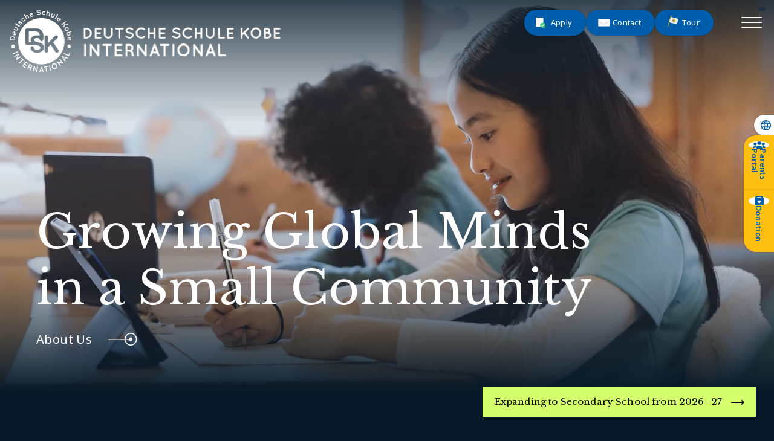

--- FILE ---
content_type: text/html; charset=UTF-8
request_url: https://deutsche-schule-kobe.org/
body_size: 8880
content:
<!DOCTYPE html>
<html lang="en">
	<head>
		<meta charset="UTF-8">
		<meta http-equiv="X-UA-Compatible" content="IE=edge">
		<meta name="viewport" content="width=device-width">
		<meta name="format-detection" content="telephone=no">
		<meta name="robots" content="index,follow">
		<!-- main title-->
		<title>German School Kobe International – Multilingual Learning in Japan</title>
		<!-- meta tags-->
		<meta name="keywords" content="international school Kobe, German international school Japan, bilingual education in Japan, holistic education, global citizenship education, Cambridge and IB curriculum, posture education, small international school, inclusive and supportive community">
		<meta name="description" content="Welcome to Deutsche Schule Kobe International (DSKI) – a unique international School with German, Japanese and English for children aged 2 to 12. Small classes, global mindset, sustainable campus.">
		<meta property="og:title" content="German School Kobe International – Multilingual Learning in Japan">
		<meta property="og:description" content="Welcome to Deutsche Schule Kobe International (DSKI) – a unique international School with German, Japanese and English for children aged 2 to 12. Small classes, global mindset, sustainable campus.">
		<meta property="og:type" content="website">
		<meta property="og:url" content="https://deutsche-schule-kobe.org/">
		<meta property="og:image" content="https://deutsche-schule-kobe.org/asset/image/common/OG.jpg">
    <!-- favicon -->
    <link rel="icon" type="image/x-icon" href="./asset/image/common/favicon.ico">
		<link rel="icon" type="image/svg+xml" href="./asset/image/common/favicon.svg">
		<link rel="icon" type="image/png" sizes="96x96" href="./asset/image/common/favicon-96x96.png">
		<link rel="apple-touch-icon" href="./asset/image/common/apple-touch-icon.png">
		<link rel="manifest" href="./asset/image/common/site.webmanifest">
		<meta name="theme-color" content="#ffffff">
		<meta name="apple-mobile-web-app-capable" content="yes">
		<meta name="apple-mobile-web-app-status-bar-style" content="default">
		<!-- favicon-->
		<link rel="shortcut icon" href="./favicon.ico" type="image/x-icon">
		<!-- google fonts-->
		<link rel="preconnect" href="https://fonts.googleapis.com">
		<link rel="preconnect" href="https://fonts.gstatic.com" crossorigin>
		<link href="https://fonts.googleapis.com/css2?family=Libre+Baskerville:ital,wght@0,400;0,700;1,400&amp;family=Noto+Sans:ital,wght@0,100..900;1,100..900&amp;family=Noto+Serif+JP:wght@200..900&amp;display=swap" rel="stylesheet">
		<link rel="stylesheet" href="./asset/css/style.css">
		<link rel="stylesheet" href="https://cdn.jsdelivr.net/npm/swiper@11.2.6/swiper-bundle.min.css">
	</head>
	<body class="home home-index">
		<header class="l-header">
			<div class="l-headerLimit">
				<div class="l-headerLogo"><a href="././"><img src="./asset/image/common/logo.png" alt="" width="" height=""></a></div>
				<div class="l-headerButton"><span class="bar"></span><span class="motif"></span></div>
				<div class="l-headerActions"> 
					<ul> 
						<li><a class="apply" href="./contact/index.php?purpose=Admissions%20%26%20Enrollment"><img src="./asset/image/common/icon_apply.svg" alt="" width="" height=""><span>Apply</span></a></li>
						<li> <a class="contact" href="./contact/index.php?purpose=Ask%20a%20General%20Question"><img src="./asset/image/common/icon_contact.svg" alt="" width="" height=""><span>Contact</span></a></li>
						<li> <a class="tour" href="./contact/index.php?purpose=Book%20a%20School%20Tour"><img src="./asset/image/common/icon_tour.svg" alt="" width="" height=""><span>Tour</span></a></li>
					</ul>
				</div>
				<div class="l-globalNavi">
					<div class="l-globalNavi__inner">
						<div class="l-globalNaviSidebar"> 
							<ul> 
								<li> 
									<button class="pp linkOpen">
                    <span>
                      <img src="/asset/image/common/icon_pp.svg" alt="" width="" height="">
                    </span>
										<p>Parents<br>Portal</p>
									</button>
								</li>
								<li>
                  <a class="donation" href="./support/index.html#donation">
                    <span>
                      <img src="/asset/image/common/icon_donation.svg" alt="" width="" height="">
                    </span>
										<p>Donation</p>
                  </a>
                </li>
							</ul>
							<div class="l-globalNaviSidebar__world"> 
								<button class="languageOpen"> <img src="./asset/image/common/icon_world.svg" alt="" width="" height=""></button>
							</div>
						</div>
						<div class="l-globalNaviWrapper">
							<div class="l-globalNaviWrapper__leftbox">
								<div class="l-globalNaviList u-hidden-pc"> 
									<div class="l-globalNaviList__item">
										<p class="l-globalNaviList__item__heading">About Us</p>
										<ul class="l-globalNaviList__item__pages"> 
											<li class="pageIndex"><a href="./about/">About Us index</a></li>
											<li><a href="./about/history/">History & Mission  </a></li>
											<li><a href="./about/leadership/">Faculty & Leadership</a></li>
										</ul>
									</div>
									<div class="l-globalNaviList__item">
										<p class="l-globalNaviList__item__heading">Academics</p>
										<ul class="l-globalNaviList__item__pages"> 
											<li class="pageIndex"><a href="./academics/">Academics index</a></li>
											<li><a href="./academics/general-programs/">General Programmes</a></li>
											<li><a href="./academics/sub-subjects/">Sports/Music/Art</a></li>
											<li><a href="./academics/language/">3 Languages</a></li>
											<li><a href="./academics/stem/">STEM</a></li>
											<li><a href="./academics/summer-winter-school/">Summer & Winter School</a></li>
										</ul>
									</div>
									<div class="l-globalNaviList__item">
										<p class="l-globalNaviList__item__heading">Student Life </p>
										<ul class="l-globalNaviList__item__pages"> 
											<li class="pageIndex"><a href="./student-life/">Student Life index</a></li>
											<li><a href="./student-life/clubs/">After School Clubs</a></li>
											<li><a href="./student-life/events/">Events & Calendars</a></li>
										</ul>
									</div>
									<div class="l-globalNaviList__item">
										<p class="l-globalNaviList__item__heading">Admissions</p>
										<ul class="l-globalNaviList__item__pages"> 
											<li class="pageIndex"><a href="./admissions/">Admissions index</a></li>
											<li><a href="./admissions/fee/">Tuition & Fees</a></li>
										</ul>
									</div>
									<div class="l-globalNaviList__item">
										<p class="l-globalNaviList__item__heading">News</p>
										<ul class="l-globalNaviList__item__pages"> 
											<li class="pageIndex"><a href="./news/">News index</a></li>
											<li><a href="./news/?cat=information&y=&m=">Information</a></li>
											<li><a href="./news/?cat=events&y=&m=">Events</a></li>
										</ul>
									</div>
									<div class="l-globalNaviList__item">
										<p class="l-globalNaviList__item__heading">Support Us</p>
										<ul class="l-globalNaviList__item__pages"> 
											<li class="pageIndex"><a href="./support/">Support Us index</a></li>
											<li><a href="./support/index.html#donation">Donation</a></li>
											<li><a href="./support/index.html#pta">PTA</a></li>
											<li><a href="./support/index.html#sponsor">Sponsor</a></li>
										</ul>
									</div>
								</div>
								<div class="l-globalNaviList u-hidden-sp">
									<div class="l-globalNaviList__column">
										<div class="l-globalNaviList__item"><a class="l-globalNaviList__item__heading" href="./about/">About Us</a>
											<ul class="l-globalNaviList__item__pages">
												<li><a href="./about/history/">History & Mission</a></li>
												<li><a href="./about/leadership/">Faculty & Leadership</a></li>
											</ul>
										</div>
										<div class="l-globalNaviList__item"><a class="l-globalNaviList__item__heading" href="./student-life/">Student Life </a>
											<ul class="l-globalNaviList__item__pages">
												<li><a href="./student-life/clubs/">After School Clubs</a></li>
												<li><a href="./student-life/events/">Events & Calendars</a></li>
											</ul>
										</div>
										<div class="l-globalNaviList__item"><a class="l-globalNaviList__item__heading" href="./news/">News</a>
											<ul class="l-globalNaviList__item__pages">
												<li><a href="./news/?cat=information&y=&m=">Information</a></li>
                        <li><a href="./news/?cat=events&y=&m=">Events</a></li>
											</ul>
										</div>
									</div>
									<div class="l-globalNaviList__column">
										<div class="l-globalNaviList__item"><a class="l-globalNaviList__item__heading" href="./academics/">Academics</a>
											<ul class="l-globalNaviList__item__pages">
												<li><a href="./academics/general-programs/">General Programmes</a></li>
												<li><a href="./academics/sub-subjects/">Sports/Music/Art</a></li>
												<li><a href="./academics/language/">3 Languages</a></li>
												<li><a href="./academics/stem/">STEM</a></li>
												<li><a href="./academics/summer-winter-school/">Summer & Winter School</a></li>
											</ul>
										</div>
										<div class="l-globalNaviList__item"><a class="l-globalNaviList__item__heading" href="./admissions/">Admissions</a>
											<ul class="l-globalNaviList__item__pages">
												<li><a href="./admissions/fee/">Tuition & Fees</a></li>
											</ul>
										</div>
										<div class="l-globalNaviList__item"><a class="l-globalNaviList__item__heading" href="./support/">Support Us</a>
											<ul class="l-globalNaviList__item__pages">
												<li><a href="./support/index.html#donation">Donation</a></li>
												<li><a href="./support/index.html#pta">PTA</a></li>
												<li><a href="./support/index.html#sponsor">Sponsor</a></li>
											</ul>
										</div>
									</div>
								</div>
								<div class="l-globalNaviButtons">
									<ul> 
										<li> <a href="./saturday-school/">Saturday School</a></li>
										<li> <a href="./career/">Career</a></li>
									</ul>
								</div>
							</div>
							<div class="l-globalNaviWrapper__rightbox">
								<div class="l-globalNaviCategories">
									<div class="l-globalNaviCategories__item"> <a href="./academics/sub-subjects/index.html#music" data-hover="label"> 
											<div class="l-globalNaviCategories__item__thumb"> 
												<picture>
													<source type="image/webp" srcset="./asset/image/common/webp/img_menu_music.webp"/><img src="./asset/image/common/img_menu_music.jpg" alt="" width="243" height="121"/>
												</picture>
											</div>
											<p class="l-globalNaviCategories__item__type">Academics</p>
											<div class="c-part-label"> 
												<p class="c-part-label__name">Music</p>
												<svg class="c-part-label__motif" viewBox="0 0 29 13">
													<line y1="6.96284" x2="21.75" y2="6.96284"></line>
													<path d="M22.6562 0.46582C25.8918 0.46582 28.5341 3.15669 28.5341 6.5C28.5341 9.84331 25.8918 12.5342 22.6562 12.5342C19.4205 12.5342 16.7783 9.84331 16.7783 6.5C16.7783 3.15669 19.4205 0.46582 22.6562 0.46582Z"></path>
													<ellipse cx="22.6563" cy="6.50021" rx="1.8125" ry="1.85714"></ellipse>
												</svg>
											</div></a></div>
									<div class="l-globalNaviCategories__item"> <a href="./academics/sub-subjects/index.html#sport" data-hover="label"> 
											<div class="l-globalNaviCategories__item__thumb"> 
												<picture>
													<source type="image/webp" srcset="./asset/image/common/webp/img_menu_sport.webp"/><img src="./asset/image/common/img_menu_sport.jpg" alt="" width="243" height="121"/>
												</picture>
											</div>
											<p class="l-globalNaviCategories__item__type">Academics</p>
											<div class="c-part-label"> 
												<p class="c-part-label__name">Sport</p>
												<svg class="c-part-label__motif" viewBox="0 0 29 13">
													<line y1="6.96284" x2="21.75" y2="6.96284"></line>
													<path d="M22.6562 0.46582C25.8918 0.46582 28.5341 3.15669 28.5341 6.5C28.5341 9.84331 25.8918 12.5342 22.6562 12.5342C19.4205 12.5342 16.7783 9.84331 16.7783 6.5C16.7783 3.15669 19.4205 0.46582 22.6562 0.46582Z"></path>
													<ellipse cx="22.6563" cy="6.50021" rx="1.8125" ry="1.85714"></ellipse>
												</svg>
											</div></a></div>
									<div class="l-globalNaviCategories__item"> <a href="./academics/sub-subjects/index.html#art" data-hover="label"> 
											<div class="l-globalNaviCategories__item__thumb"> 
												<picture>
													<source type="image/webp" srcset="./asset/image/common/webp/img_menu_art.webp"/><img src="./asset/image/common/img_menu_art.jpg" alt="" width="243" height="121"/>
												</picture>
											</div>
											<p class="l-globalNaviCategories__item__type">Academics</p>
											<div class="c-part-label"> 
												<p class="c-part-label__name">Art</p>
												<svg class="c-part-label__motif" viewBox="0 0 29 13">
													<line y1="6.96284" x2="21.75" y2="6.96284"></line>
													<path d="M22.6562 0.46582C25.8918 0.46582 28.5341 3.15669 28.5341 6.5C28.5341 9.84331 25.8918 12.5342 22.6562 12.5342C19.4205 12.5342 16.7783 9.84331 16.7783 6.5C16.7783 3.15669 19.4205 0.46582 22.6562 0.46582Z"></path>
													<ellipse cx="22.6563" cy="6.50021" rx="1.8125" ry="1.85714"></ellipse>
												</svg>
											</div></a></div>
									<div class="l-globalNaviCategories__item"> <a href="./academics/language/" data-hover="label"> 
											<div class="l-globalNaviCategories__item__thumb"> 
												<picture>
													<source type="image/webp" srcset="./asset/image/common/webp/img_menu_languages.webp"/><img src="./asset/image/common/img_menu_languages.jpg" alt="" width="243" height="121"/>
												</picture>
											</div>
											<p class="l-globalNaviCategories__item__type">Academics</p>
											<div class="c-part-label"> 
												<p class="c-part-label__name">Languages</p>
												<svg class="c-part-label__motif" viewBox="0 0 29 13">
													<line y1="6.96284" x2="21.75" y2="6.96284"></line>
													<path d="M22.6562 0.46582C25.8918 0.46582 28.5341 3.15669 28.5341 6.5C28.5341 9.84331 25.8918 12.5342 22.6562 12.5342C19.4205 12.5342 16.7783 9.84331 16.7783 6.5C16.7783 3.15669 19.4205 0.46582 22.6562 0.46582Z"></path>
													<ellipse cx="22.6563" cy="6.50021" rx="1.8125" ry="1.85714"></ellipse>
												</svg>
											</div></a></div>
									<div class="l-globalNaviCategories__item"> <a href="./academics/stem/" data-hover="label"> 
											<div class="l-globalNaviCategories__item__thumb"> 
												<picture>
													<source type="image/webp" srcset="./asset/image/common/webp/img_menu_stem.webp"/><img src="./asset/image/common/img_menu_stem.jpg" alt="" width="243" height="121"/>
												</picture>
											</div>
											<p class="l-globalNaviCategories__item__type">Academics</p>
											<div class="c-part-label"> 
												<p class="c-part-label__name">STEM</p>
												<svg class="c-part-label__motif" viewBox="0 0 29 13">
													<line y1="6.96284" x2="21.75" y2="6.96284"></line>
													<path d="M22.6562 0.46582C25.8918 0.46582 28.5341 3.15669 28.5341 6.5C28.5341 9.84331 25.8918 12.5342 22.6562 12.5342C19.4205 12.5342 16.7783 9.84331 16.7783 6.5C16.7783 3.15669 19.4205 0.46582 22.6562 0.46582Z"></path>
													<ellipse cx="22.6563" cy="6.50021" rx="1.8125" ry="1.85714"></ellipse>
												</svg>
											</div></a></div>
									<div class="l-globalNaviCategories__item"> <a href="./student-life/clubs/" data-hover="label"> 
											<div class="l-globalNaviCategories__item__thumb"> 
												<picture>
													<source type="image/webp" srcset="./asset/image/common/webp/img_menu_afterschool.webp"/><img src="./asset/image/common/img_menu_afterschool.jpg" alt="" width="243" height="121"/>
												</picture>
											</div>
											<p class="l-globalNaviCategories__item__type">Student Life</p>
											<div class="c-part-label"> 
												<p class="c-part-label__name">After School</p>
												<svg class="c-part-label__motif" viewBox="0 0 29 13">
													<line y1="6.96284" x2="21.75" y2="6.96284"></line>
													<path d="M22.6562 0.46582C25.8918 0.46582 28.5341 3.15669 28.5341 6.5C28.5341 9.84331 25.8918 12.5342 22.6562 12.5342C19.4205 12.5342 16.7783 9.84331 16.7783 6.5C16.7783 3.15669 19.4205 0.46582 22.6562 0.46582Z"></path>
													<ellipse cx="22.6563" cy="6.50021" rx="1.8125" ry="1.85714"></ellipse>
												</svg>
											</div></a></div>
									<div class="l-globalNaviCategories__item"> <a href="./academics/summer-winter-school/" data-hover="label"> 
											<div class="l-globalNaviCategories__item__thumb"> 
												<picture>
													<source type="image/webp" srcset="./asset/image/common/webp/img_menu_sws.webp"/><img src="./asset/image/common/img_menu_sws.jpg" alt="" width="243" height="121"/>
												</picture>
											</div>
											<p class="l-globalNaviCategories__item__type">Academics</p>
											<div class="c-part-label">
												<p class="c-part-label__name">Summer&<br class="u-hidden-pc">Winter <br>School</p>
												<svg class="c-part-label__motif" viewBox="0 0 29 13">
													<line y1="6.96284" x2="21.75" y2="6.96284"></line>
													<path d="M22.6562 0.46582C25.8918 0.46582 28.5341 3.15669 28.5341 6.5C28.5341 9.84331 25.8918 12.5342 22.6562 12.5342C19.4205 12.5342 16.7783 9.84331 16.7783 6.5C16.7783 3.15669 19.4205 0.46582 22.6562 0.46582Z"></path>
													<ellipse cx="22.6563" cy="6.50021" rx="1.8125" ry="1.85714"></ellipse>
												</svg>
											</div></a></div>
								</div>
							</div>
						</div>
						<div class="l-globalNaviSocial">
							<ul> 
								<li> <a href="https://www.instagram.com/dsk_international/" target="_blank"><img src="./asset/image/common/icon_sns_instagram.svg" alt="" width="" height=""></a></li>
								<li> <a href="https://www.facebook.com/dskobe.org/?locale=ja_JP" target="_blank"> <img src="./asset/image/common/icon_sns_facebook.svg" alt="" width="" height=""></a></li>
							</ul>
						</div>
					</div>
				</div>
			</div>
		</header>
		<div class="c-sidebar"> 
			<div class="c-sidebar__world">
				<button class="languageOpen"> <img src="./asset/image/common/icon_world.svg" alt="" width="" height=""></button>
			</div>
			<ul class="c-sidebar__list">
				<li> 
					<button class="pp linkOpen"><span><img src="./asset/image/common/icon_pp.svg" alt="" width="" height=""></span>
						<p>Parents<br>Portal</p>
					</button>
				</li>
				<li><a class="donation" href="./support/index.html#donation"><span> <img src="./asset/image/common/icon_donation.svg" alt="" width="" height=""></span>
						<p>Donation</p></a></li>
			</ul>
		</div>
    <div class="c-sidebarLanguage">
			<div class="c-sidebarLanguage__close"><img src="./asset/image/common/icon_close.svg" alt="" width="" height=""></div>
			<ul class="c-sidebarLanguage__inner">
				<li class="is-disabled"><a href="">English</a></li>
				<li> <a href="">Deutsch</a></li>
			</ul>
		</div>
		<div class="c-sidebarMenu">
			<div class="c-sidebarMenu__close"><img src="./asset/image/common/icon_close.svg" alt="" width="" height=""></div>
			<ul class="c-sidebarMenu__inner">
				<li> <a class="external" href="https://dskiweekendnews.blogspot.com/" target="_blank">
						<p>Parents Portal</p><span> <img src="./asset/image/common/icon_external.svg" alt="" width="" height=""></span></a></li>
				<li> <a class="external" href="https://calendar.google.com/calendar/u/0/embed?src=c_cd7e2e923ff6bc21f99a34795ab85fafc6bf2e80084fad8f650e354305607937@group.calendar.google.com&amp;ctz=Asia/Tokyo" target="_blank">
						<p>School Calendar</p><span> <img src="./asset/image/common/icon_download.svg" alt="" width="" height=""></span></a></li>
			</ul>
		</div>
		<div class="c-bottombar"> 
			<ul class="c-bottombar__list">
				<li><a class="apply" href="./contact/index.php?purpose=Admissions%20%26%20Enrollment"><img src="./asset/image/common/icon_apply.svg" alt="" width="" height=""><span>Apply</span></a></li>
				<li> <a class="contact" href="./contact/index.php?purpose=Ask%20a%20General%20Question"><img src="./asset/image/common/icon_contact.svg" alt="" width="" height=""><span>Contact</span></a></li>
				<li> <a class="tour" href="./contact/index.php?purpose=Book%20a%20School%20Tour"><img src="./asset/image/common/icon_tour.svg" alt="" width="" height=""><span>Tour</span></a></li>
			</ul>
		</div>
		<main class="l-container">
			<div class="t-homeHero"> 
				<div class="t-homeHeroBackground">
					<div class="hero-bg-image">
						<picture>
							<source type="image/webp" srcset="./asset/image/home/webp/img_main_poster.webp"/>
              <img src="./asset/image/home/img_main_poster.jpg" alt="" width="1600" height="900" loading="lazy"/>
						</picture>
					</div>
					<video id="heroVideo" playsinline muted loop preload="none" poster="./asset/image/home/img_main_poster.jpg"></video>
				</div>
				<div class="t-homeHeroTitle"> 
					<h1>Growing <br class="u-hidden-pc">Global Minds <br>in a Small <br class="u-hidden-pc">Community </h1>
					<div class="t-homeHeroTitle__link"> <a href="./about/" data-hover="label"> 
							<div class="c-part-label">
								<p class="c-part-label__name">About Us</p>
								<svg class="c-part-label__motif" viewBox="0 0 29 13">
									<line y1="6.96284" x2="21.75" y2="6.96284"></line>
									<path d="M22.6562 0.46582C25.8918 0.46582 28.5341 3.15669 28.5341 6.5C28.5341 9.84331 25.8918 12.5342 22.6562 12.5342C19.4205 12.5342 16.7783 9.84331 16.7783 6.5C16.7783 3.15669 19.4205 0.46582 22.6562 0.46582Z"></path>
									<ellipse cx="22.6563" cy="6.50021" rx="1.8125" ry="1.85714"></ellipse>
								</svg>
							</div></a></div>
				</div>
			</div>
			<div class="t-homeLead"> 
				<div class="l-limit">
					<h2 class="t-homeLeadMessage">Are you looking for <br>a supportive community<br>where your child can build <br>confidence, develop a lifelong love <br>for learning, and reach <br>their full potential?</h2>
					<div class="t-homeLeadImages t-homeLeadImages--1"> 
						<picture>
							<source type="image/webp" srcset="asset/image/home/webp/img_mask01.webp"/><img src="asset/image/home/img_mask01.png" alt="" width="" height=""/>
						</picture>
					</div>
					<div class="t-homeLeadImages t-homeLeadImages--2">
						<picture>
							<source type="image/webp" srcset="asset/image/home/webp/img_mask02.webp"/><img src="asset/image/home/img_mask02.png" alt="" width="" height=""/>
						</picture>
					</div>
					<div class="t-homeLeadImages t-homeLeadImages--3"> 
						<picture>
							<source type="image/webp" srcset="asset/image/home/webp/img_mask03.webp"/><img src="asset/image/home/img_mask03.png" alt="" width="" height=""/>
						</picture>
					</div>
					<div class="t-homeLeadColors t-homeLeadColors--1"><img src="./asset/image/common/circle_blue.svg" alt="" width="" height=""></div>
					<div class="t-homeLeadColors t-homeLeadColors--2"><img src="./asset/image/common/circle_yellow.svg" alt="" width="" height=""></div>
					<div class="c-circles c-circles--4 ">
						<div class="c-circles__item c-circles__item--large">
							<svg viewBox="0 0 89 88">
								<circle cx="44" cy="44" r="44" transform="matrix(1 0 0 -1 0.746338 88.0002)"></circle>
							</svg>
						</div>
						<div class="c-circles__item c-circles__item--small">
							<svg viewBox="0 0 40 40">
								<circle cx="20" cy="20" r="20" transform="matrix(1 0 0 -1 0 40)"></circle>
							</svg>
						</div>
					</div>
				</div>
			</div>
			<div class="t-homeBanners c-fiContents">
				<div class="l-limit l-limit--md">
					<ul> 
						<li class="banner01"><a href="https://www.ibo.org/" target="_blank"> 
								<picture>
									<source type="image/webp" srcset="asset/image/home/webp/banner01.webp"/><img src="asset/image/home/banner01.png" alt="" width="" height=""/>
								</picture></a></li>
						<li class="banner02"><a href="https://www.cambridgeinternational.org/" target="_blank"> 
								<picture>
									<source type="image/webp" srcset="asset/image/home/webp/banner02.webp"/><img src="asset/image/home/banner02.png" alt="" width="" height=""/>
								</picture></a></li>
						<li class="banner03"><a href="https://japan.diplo.de/ja-ja/vertretungen/gk" target="_blank"> 
								<picture>
									<source type="image/webp" srcset="asset/image/home/webp/banner03.webp"/><img src="asset/image/home/banner03.png" alt="" width="" height=""/>
								</picture></a></li>
						<li class="banner04">
								<picture>
									<source type="image/webp" srcset="asset/image/home/webp/banner04.webp"/><img src="asset/image/home/banner04.png" alt="" width="" height=""/>
								</picture></li>
					</ul>
				</div>
			</div>
			<div class="t-homeNews c-fiContents">
				<div class="l-limit l-limit--md">
					<div class="t-homeNews__heading"> 
						<p>News</p><a class="c-part-arrow" href="./news/" data-hover="arrow"><span class="c-part-arrow__text">View all</span>
							<svg class="arrow" viewBox="0 0 20 18">
								<path d="M1.51471 8C0.962425 8 0.51471 8.44772 0.51471 9C0.51471 9.55228 0.962425 10 1.51471 10V8ZM19.1924 9.70711C19.5829 9.31658 19.5829 8.68342 19.1924 8.29289L12.8284 1.92893C12.4379 1.53841 11.8047 1.53841 11.4142 1.92893C11.0237 2.31946 11.0237 2.95262 11.4142 3.34315L17.0711 9L11.4142 14.6569C11.0237 15.0474 11.0237 15.6805 11.4142 16.0711C11.8047 16.4616 12.4379 16.4616 12.8284 16.0711L19.1924 9.70711ZM1.51471 9V10H18.4853V9V8H1.51471V9Z"></path>
							</svg></a>
					</div>
					<table class="t-homeNews__table">
						<tr> 
							<th>2025.12.24</th>
							<td><a href="https://deutsche-schule-kobe.org/news/thank-you-to-the-german-consulate-general-for-a-wonderful-christmas-event-at-dski/">Thank You to the German Consulate General for a Wonderful Christmas Event at DSKI</a></td>
						</tr>
						<tr> 
							<th>2025.10.04</th>
							<td><a href="https://deutsche-schule-kobe.org/news/oktoberfest-at-dski-rain-cant-stop-the-fun/">Oktoberfest at DSKI – Rain Can’t Stop the Fun!</a></td>
						</tr>
						<tr> 
							<th>2025.09.04</th>
							<td><a href="https://deutsche-schule-kobe.org/news/oktoberfest-2025-at-dski-kobe-family-fun-food-german-traditionjoin/">Oktoberfest 2025 at DSKI Kobe – Family Fun, Food &amp; German Tradition</a></td>
						</tr>
					</table>
				</div>
			</div>
			<section class="t-homeFuture c-fiContents">
				<div class="t-homeFuture__image">
					<picture>
						<source type="image/webp" srcset="asset/image/home/webp/img_future_main.webp"/><img src="asset/image/home/img_future_main.jpg" alt="" width="1280" height="640"/>
					</picture>
				</div>
				<div class="t-homeFutureWrap l-limit">
					<div class="t-homeFutureWrap__inner">
						<h2 class="t-homeFutureWrap__title">
							 A Clear Path <br>for Your Child’s <br>Future</h2>
						<ul class="t-homeFutureWrap__list">
							<li> 
								<picture>
									<source type="image/webp" srcset="asset/image/home/webp/icon_future_list01.webp"/><img src="asset/image/home/icon_future_list01.png" alt="" width="78" height="78"/>
								</picture>
								<p>Visit Our Campus<span>See our small, family-like <br>community in action.</span></p>
							</li>
							<li> 
								<picture>
									<source type="image/webp" srcset="asset/image/home/webp/icon_future_list02.webp"/><img src="asset/image/home/icon_future_list02.png" alt="" width="78" height="78"/>
								</picture>
								<p>Meet Our Teachers<span>Learn how we nurture<br>curiosity and independence.</span></p>
							</li>
							<li> 
								<picture>
									<source type="image/webp" srcset="asset/image/home/webp/icon_future_list03.webp"/><img src="asset/image/home/icon_future_list03.png" alt="" width="78" height="78"/>
								</picture>
								<p>See Your Child Thrive<span>Experience the joy of <br>a school where kids love to learn.</span></p>
							</li>
						</ul>
						<div class="t-homeFutureWrap__button"><a class="tour" href="./contact/index.php?purpose=Book%20a%20School%20Tour" data-hover="label"><img src="./asset/image/common/icon_tour.svg" alt="" width="" height=""><span>Book Your Tour Now</span>
								<svg class="c-part-label__motif" viewBox="0 0 29 13">
									<line y1="6.96284" x2="21.75" y2="6.96284"></line>
									<path d="M22.6562 0.46582C25.8918 0.46582 28.5341 3.15669 28.5341 6.5C28.5341 9.84331 25.8918 12.5342 22.6562 12.5342C19.4205 12.5342 16.7783 9.84331 16.7783 6.5C16.7783 3.15669 19.4205 0.46582 22.6562 0.46582Z"></path>
									<ellipse cx="22.6563" cy="6.50021" rx="1.8125" ry="1.85714"></ellipse>
								</svg></a></div>
						<div class="c-circles c-circles--2 ">
							<div class="c-circles__item c-circles__item--large">
								<svg viewBox="0 0 89 88">
									<circle cx="44" cy="44" r="44" transform="matrix(1 0 0 -1 0.746338 88.0002)"></circle>
								</svg>
							</div>
							<div class="c-circles__item c-circles__item--small">
								<svg viewBox="0 0 40 40">
									<circle cx="20" cy="20" r="20" transform="matrix(1 0 0 -1 0 40)"></circle>
								</svg>
							</div>
						</div>
					</div>
				</div>
				<div class="t-homeAbout l-limit">
					<div class="t-homeAboutSlider">
						<div class="t-homeAboutSlider__wrap">
							<div class="t-homeAboutSlider__wrap__item is-current">
								<picture>
									<source type="image/webp" srcset="asset/image/home/webp/img_about01.webp"/><img src="asset/image/home/img_about01.jpg" alt="" width="565" height="420"/>
								</picture>
							</div>
							<div class="t-homeAboutSlider__wrap__item"> 
								<picture>
									<source type="image/webp" srcset="asset/image/home/webp/img_about02.webp"/><img src="asset/image/home/img_about02.jpg" alt="" width="565" height="420"/>
								</picture>
							</div>
							<div class="t-homeAboutSlider__wrap__item"> 
								<picture>
									<source type="image/webp" srcset="asset/image/home/webp/img_about03.webp"/><img src="asset/image/home/img_about03.jpg" alt="" width="565" height="420"/>
								</picture>
							</div>
							<div class="t-homeAboutSlider__wrap__item"> 
								<picture>
									<source type="image/webp" srcset="asset/image/home/webp/img_about04.webp"/><img src="asset/image/home/img_about04.jpg" alt="" width="565" height="420"/>
								</picture>
							</div>
							<div class="t-homeAboutSlider__wrap__item"> 
								<picture>
									<source type="image/webp" srcset="asset/image/home/webp/img_about05.webp"/><img src="asset/image/home/img_about05.jpg" alt="" width="565" height="420"/>
								</picture>
							</div>
						</div>
						<div class="t-homeAboutSlider__navigaton"> <span class="is-active"> </span><span></span><span></span><span></span><span></span></div>
					</div>
					<div class="t-homeAboutContents"> 
						<h2 class="t-homeAboutContents__heading">About Us</h2>
						<p class="t-homeAboutContents__text">Founded in 1909, <br class="u-hidden-sp">Deutsche Schule Kobe International (DSKI) is <br class="u-hidden-sp">one of the oldest foreign schools in Japan.<br><br class="u-hidden-pc">As an IB World School, our passionate teachers focus on inquiry-based learning, guiding children to engage confidently in an international world.</p>
						<div class="c-button"> <a class="c-part-label" href="./about/" data-hover="label">
								<p class="c-part-label__name">Learn more</p>
								<svg class="c-part-label__motif" viewBox="0 0 29 13">
									<line y1="6.96284" x2="21.75" y2="6.96284"></line>
									<path d="M22.6562 0.46582C25.8918 0.46582 28.5341 3.15669 28.5341 6.5C28.5341 9.84331 25.8918 12.5342 22.6562 12.5342C19.4205 12.5342 16.7783 9.84331 16.7783 6.5C16.7783 3.15669 19.4205 0.46582 22.6562 0.46582Z"></path>
									<ellipse cx="22.6563" cy="6.50021" rx="1.8125" ry="1.85714"></ellipse>
								</svg></a></div>
						<div class="t-homeAboutContents__background"> <img src="./asset/image/common/logo_only.svg" alt="" width="" height=""></div>
					</div>
				</div>
			</section>
			<section class="t-homeSection t-homeSection--academics c-fiContents">
        <div class="c-circles c-circles--3">
          <div class="c-circles__item c-circles__item--large">
            <svg viewBox="0 0 89 88">
              <circle cx="44" cy="44" r="44" transform="matrix(1 0 0 -1 0.746338 88.0002)"></circle>
            </svg>
          </div>
          <div class="c-circles__item c-circles__item--small">
            <svg viewBox="0 0 40 40">
              <circle cx="20" cy="20" r="20" transform="matrix(1 0 0 -1 0 40)"></circle>
            </svg>
          </div>
        </div>
				<div class="t-homeSection__image">
					<picture>
						<source type="image/webp" srcset="asset/image/home/webp/img_academics_main.webp"/><img src="asset/image/home/img_academics_main.jpg" alt="" width="1280" height="640"/>
					</picture>
				</div>
				<div class="t-homeSectionContets l-limit">
					<div class="t-homeSectionContets__inner">
						<h2 class="t-homeSectionContets__inner__heading">Academics</h2>
						<p class="t-homeSectionContets__inner__text">The International Baccalaureate (IB) provides <br class="u-hidden-sp">an internationally recognized educational framework <br class="u-hidden-sp">that ensures engaging, relevant, <br class="u-hidden-sp">and well-balanced learning programmes for students worldwide.</p>
						<div class="t-homeSectionContets__inner__type"> 
							<p>Languages at <br class="u-hidden-pc">Deutsche Schule Kobe International</p>
							<ul> 
								<li>English</li>
								<li>German</li>
								<li>Japanese</li>
							</ul>
						</div>
						<div class="c-button"> <a class="c-part-label" href="./academics/" data-hover="label">
								<p class="c-part-label__name">Learn more</p>
								<svg class="c-part-label__motif" viewBox="0 0 29 13">
									<line y1="6.96284" x2="21.75" y2="6.96284"></line>
									<path d="M22.6562 0.46582C25.8918 0.46582 28.5341 3.15669 28.5341 6.5C28.5341 9.84331 25.8918 12.5342 22.6562 12.5342C19.4205 12.5342 16.7783 9.84331 16.7783 6.5C16.7783 3.15669 19.4205 0.46582 22.6562 0.46582Z"></path>
									<ellipse cx="22.6563" cy="6.50021" rx="1.8125" ry="1.85714"></ellipse>
								</svg></a></div>
						<div class="c-circles c-circles--2 ">
							<div class="c-circles__item c-circles__item--large">
								<svg viewBox="0 0 89 88">
									<circle cx="44" cy="44" r="44" transform="matrix(1 0 0 -1 0.746338 88.0002)"></circle>
								</svg>
							</div>
							<div class="c-circles__item c-circles__item--small">
								<svg viewBox="0 0 40 40">
									<circle cx="20" cy="20" r="20" transform="matrix(1 0 0 -1 0 40)"></circle>
								</svg>
							</div>
						</div>
					</div>
					<div class="t-homeSectionContets__background"> 
						<picture>
							<source type="image/webp" srcset="asset/image/home/webp/bg_world.webp"/><img src="asset/image/home/bg_world.png" alt="" width="1280" height="640"/>
						</picture>
					</div>
				</div>
			</section>
			<section class="t-homeSection c-fiContents">
				<div class="t-homeSection__image">
					<picture>
						<source type="image/webp" srcset="asset/image/home/webp/img_studentlife_main.webp"/><img src="asset/image/home/img_studentlife_main.jpg" alt="" width="1280" height="640"/>
					</picture>
				</div>
				<div class="t-homeSectionContets l-limit">
					<div class="t-homeSectionContets__inner">
						<h2 class="t-homeSectionContets__inner__heading">Student Life </h2>
						<p class="t-homeSectionContets__inner__text">We foster a supportive environment where children gain confidence, <br class="u-hidden-sp">develop their own perspectives, and respect others’ views. <br>With small classes and personalized support, <br class="u-hidden-sp">every child gets the guidance they need to thrive.</p>
						<div class="c-button"> <a class="c-part-label" href="./student-life/" data-hover="label">
								<p class="c-part-label__name">Learn more</p>
								<svg class="c-part-label__motif" viewBox="0 0 29 13">
									<line y1="6.96284" x2="21.75" y2="6.96284"></line>
									<path d="M22.6562 0.46582C25.8918 0.46582 28.5341 3.15669 28.5341 6.5C28.5341 9.84331 25.8918 12.5342 22.6562 12.5342C19.4205 12.5342 16.7783 9.84331 16.7783 6.5C16.7783 3.15669 19.4205 0.46582 22.6562 0.46582Z"></path>
									<ellipse cx="22.6563" cy="6.50021" rx="1.8125" ry="1.85714"></ellipse>
								</svg></a></div>
						<div class="c-circles c-circles--4 ">
							<div class="c-circles__item c-circles__item--large">
								<svg viewBox="0 0 89 88">
									<circle cx="44" cy="44" r="44" transform="matrix(1 0 0 -1 0.746338 88.0002)"></circle>
								</svg>
							</div>
							<div class="c-circles__item c-circles__item--small">
								<svg viewBox="0 0 40 40">
									<circle cx="20" cy="20" r="20" transform="matrix(1 0 0 -1 0 40)"></circle>
								</svg>
							</div>
						</div>
					</div>
				</div>
			</section>
			<div class="t-homeLoop c-fiContents">
				<div class="t-homeLoop__wrap"> 
					<div class="t-homeLoop__wrap__inner">
						<picture>
							<source type="image/webp" srcset="asset/image/home/webp/img_loop01.webp"/><img src="asset/image/home/img_loop01.jpg" alt="" width="420" height="340"/>
						</picture>
						<picture>
							<source type="image/webp" srcset="asset/image/home/webp/img_loop02.webp"/><img src="asset/image/home/img_loop02.jpg" alt="" width="420" height="340"/>
						</picture>
						<picture>
							<source type="image/webp" srcset="asset/image/home/webp/img_loop03.webp"/><img src="asset/image/home/img_loop03.jpg" alt="" width="420" height="340"/>
						</picture>
						<picture>
							<source type="image/webp" srcset="asset/image/home/webp/img_loop04.webp"/><img src="asset/image/home/img_loop04.jpg" alt="" width="420" height="340"/>
						</picture>
					</div>
					<div class="t-homeLoop__wrap__inner">
						<picture>
							<source type="image/webp" srcset="asset/image/home/webp/img_loop01.webp"/><img src="asset/image/home/img_loop01.jpg" alt="" width="420" height="340"/>
						</picture>
						<picture>
							<source type="image/webp" srcset="asset/image/home/webp/img_loop02.webp"/><img src="asset/image/home/img_loop02.jpg" alt="" width="420" height="340"/>
						</picture>
						<picture>
							<source type="image/webp" srcset="asset/image/home/webp/img_loop03.webp"/><img src="asset/image/home/img_loop03.jpg" alt="" width="420" height="340"/>
						</picture>
						<picture>
							<source type="image/webp" srcset="asset/image/home/webp/img_loop04.webp"/><img src="asset/image/home/img_loop04.jpg" alt="" width="420" height="340"/>
						</picture>
					</div>
				</div>
			</div>
			<section class="t-homeTopics c-fiContents">
				<div class="l-limit">
					<div class="t-homeTopics__heading l-limit">
						<p>Instagram</p><a class="c-part-arrow" href="https://www.instagram.com/dsk_international/" data-hover="arrow" target="_blank"><span class="c-part-arrow__text">View all</span>
							<svg class="instagram" viewBox="0 0 16 16">
								<path d="M4.6866 0.0553713C3.8354 0.0955313 3.25396 0.231851 2.74596 0.430891C2.22004 0.635851 1.77428 0.910731 1.33076 1.35601C0.886762 1.80161 0.614122 2.24817 0.410602 2.77457C0.213642 3.28385 0.0800416 3.86561 0.0426016 4.71729C0.00516165 5.57073 -0.00331835 5.84289 0.000841649 8.01537C0.00500165 10.1875 0.0146016 10.4602 0.0552416 11.3138C0.0958816 12.1648 0.231722 12.7459 0.430762 13.2543C0.636042 13.7802 0.910602 14.2258 1.35604 14.6695C1.80132 15.1131 2.2482 15.3856 2.77492 15.5893C3.28372 15.7861 3.86564 15.92 4.71716 15.9573C5.57044 15.9949 5.84292 16.0032 8.01476 15.9991C10.1876 15.9949 10.46 15.9853 11.3133 15.9448C12.1645 15.9042 12.7453 15.7679 13.254 15.5693C13.7799 15.3635 14.2256 15.0895 14.6692 14.644C15.1127 14.1987 15.3853 13.7519 15.5888 13.2251C15.7858 12.7163 15.9199 12.1344 15.9568 11.2834C15.9941 10.4296 16.0029 10.1568 15.9988 7.98481C15.9946 5.81249 15.9848 5.54033 15.9444 4.68721C15.9039 3.83553 15.7676 3.25457 15.5688 2.74609C15.3632 2.22017 15.089 1.77489 14.6437 1.33089C14.1984 0.887371 13.7516 0.614251 13.2248 0.411211C12.7157 0.214251 12.1341 0.0800113 11.2826 0.0432113C10.4295 0.00513132 10.1572 -0.00318868 7.98452 0.000971317C5.81236 0.00513132 5.54004 0.0144113 4.68676 0.0553713M4.78004 14.5175C4.00004 14.4835 3.57652 14.3539 3.29428 14.2453C2.92052 14.1007 2.6538 13.9272 2.373 13.6487C2.09284 13.369 1.91892 13.1031 1.773 12.7301C1.6634 12.4479 1.5314 12.0248 1.49492 11.2448C1.45524 10.4016 1.44612 10.1487 1.44228 8.01249C1.43812 5.87697 1.44596 5.62385 1.48276 4.78001C1.5162 4.00065 1.6466 3.57649 1.75492 3.29457C1.89956 2.92033 2.07236 2.65409 2.35156 2.37329C2.63124 2.09265 2.89716 1.91921 3.27044 1.77329C3.55252 1.66305 3.9754 1.53217 4.75508 1.49521C5.59876 1.45521 5.85156 1.44673 7.98708 1.44257C10.1231 1.43841 10.3762 1.44593 11.22 1.48305C11.9994 1.51697 12.4236 1.64609 12.7053 1.75521C13.0794 1.89985 13.3461 2.07217 13.6266 2.35185C13.9071 2.63153 14.081 2.89697 14.2269 3.27105C14.337 3.55233 14.468 3.97585 14.5048 4.75521C14.545 5.59889 14.5541 5.85185 14.558 7.98753C14.5621 10.1237 14.5543 10.3767 14.5173 11.22C14.4834 12 14.354 12.4237 14.2452 12.7063C14.1005 13.0797 13.9276 13.3464 13.6482 13.6272C13.3688 13.9069 13.1029 14.0813 12.7293 14.2272C12.4479 14.3371 12.0244 14.4683 11.2452 14.5053C10.4015 14.545 10.1487 14.5541 8.01236 14.5579C5.87684 14.5621 5.62404 14.5541 4.7802 14.5175M11.3016 3.72369C11.3026 4.25345 11.7335 4.68241 12.2632 4.68145C12.7933 4.68049 13.2223 4.24993 13.2215 3.72001C13.2204 3.19025 12.7896 2.76097 12.2596 2.76193C11.7295 2.76289 11.3005 3.19377 11.3015 3.72353M3.8922 8.00785C3.89652 10.2767 5.73924 12.1119 8.00756 12.1074C10.276 12.1029 12.1122 10.2608 12.1079 7.99201C12.1034 5.72401 10.2605 3.88785 7.99172 3.89217C5.7234 3.89665 3.88772 5.73953 3.8922 8.00785ZM5.33316 8.00497C5.3306 6.53249 6.52244 5.33617 7.9946 5.33361C9.46708 5.33073 10.6636 6.52209 10.6664 7.99489C10.6693 9.46769 9.47748 10.6637 8.00468 10.6666C6.53236 10.6695 5.33588 9.47793 5.33316 8.00513"></path>
							</svg>
							<svg class="arrow-skew" viewBox="0 0 14 14">
								<path d="M0.292893 12.2929C-0.0976311 12.6834 -0.0976311 13.3166 0.292893 13.7071C0.683418 14.0976 1.31658 14.0976 1.70711 13.7071L0.292893 12.2929ZM14 0.999999C14 0.447714 13.5523 -8.61581e-07 13 -1.11446e-06L4 -3.13672e-07C3.44772 -6.50847e-07 3 0.447715 3 0.999999C3 1.55228 3.44772 2 4 2L12 2L12 10C12 10.5523 12.4477 11 13 11C13.5523 11 14 10.5523 14 10L14 0.999999ZM1 13L1.70711 13.7071L13.7071 1.70711L13 0.999999L12.2929 0.292893L0.292893 12.2929L1 13Z"></path>
							</svg></a>
					</div>
					<div class="t-homeTopicsSlider"> 
						<div class="swiper-wrapper">
							<!-- Instagra Graph API -->
						</div>
					</div>
				</div>
			</section>
			<div class="t-homeCtaNews"><a href="./news/growing-together-dskis-vision-to-expand-into-a-secondary-school/"><span>Expanding to Secondary School <br class="u-hidden-pc">from 2026–27</span><span class="-arrow"></span></a></div>
		</main>
		<footer class="l-footer">
			<div class="l-footerInfo"> 
				<div class="l-footerInfoLimit">
					<div class="l-footerInfoHead"> 
						<div class="l-footerInfoHead__logo"> <a href=".//"><img src="./asset/image/common/logo_color.svg" alt="" width="" height=""></a></div>
						<table class="l-footerInfoHead__table"> 
							<tr> 
								<th>Address</th>
								<td> 
									<p>Rokko Island 3-2-8 Koyochonaka<br>Higashinada-ku Kobe city</p><a href="https://maps.app.goo.gl/GT6VDKZnHyHpN8A16" target="_blank"><img src="./asset/image/common/icon_map.svg" alt="" width="" height="">Map </a>
								</td>
							</tr>
							<tr> 
								<th>Phone</th>
								<td> 
									<p>078-857-9777</p>
								</td>
							</tr>
							<tr> 
								<th>Fax</th>
								<td> 
									<p>078-857-9775</p>
								</td>
							</tr>
							<tr> 
								<th>Mail</th>
								<td> 
									<p>mail@dskobe.org</p>
								</td>
							</tr>
						</table>
					</div>
					<div class="l-footerInfoLinks"> 
						<ul> 
							<li><a class="apply" href="./contact/index.php?purpose=Admissions%20%26%20Enrollment" data-hover="label"><img src="./asset/image/common/icon_apply.svg" alt="" width="" height=""><span>Apply</span>
									<svg class="c-part-label__motif" viewBox="0 0 29 13">
										<line y1="6.96284" x2="21.75" y2="6.96284"></line>
										<path d="M22.6562 0.46582C25.8918 0.46582 28.5341 3.15669 28.5341 6.5C28.5341 9.84331 25.8918 12.5342 22.6562 12.5342C19.4205 12.5342 16.7783 9.84331 16.7783 6.5C16.7783 3.15669 19.4205 0.46582 22.6562 0.46582Z"></path>
										<ellipse cx="22.6563" cy="6.50021" rx="1.8125" ry="1.85714"></ellipse>
									</svg></a></li>
							<li> <a class="contact" href="./contact/index.php?purpose=Ask%20a%20General%20Question" data-hover="label"><img src="./asset/image/common/icon_contact.svg" alt="" width="" height=""><span>Contact</span>
									<svg class="c-part-label__motif" viewBox="0 0 29 13">
										<line y1="6.96284" x2="21.75" y2="6.96284"></line>
										<path d="M22.6562 0.46582C25.8918 0.46582 28.5341 3.15669 28.5341 6.5C28.5341 9.84331 25.8918 12.5342 22.6562 12.5342C19.4205 12.5342 16.7783 9.84331 16.7783 6.5C16.7783 3.15669 19.4205 0.46582 22.6562 0.46582Z"></path>
										<ellipse cx="22.6563" cy="6.50021" rx="1.8125" ry="1.85714"></ellipse>
									</svg></a></li>
							<li> <a class="tour" href="./contact/index.php?purpose=Book%20a%20School%20Tour" data-hover="label"><img src="./asset/image/common/icon_tour.svg" alt="" width="" height=""><span>Tour</span>
									<svg class="c-part-label__motif" viewBox="0 0 29 13">
										<line y1="6.96284" x2="21.75" y2="6.96284"></line>
										<path d="M22.6562 0.46582C25.8918 0.46582 28.5341 3.15669 28.5341 6.5C28.5341 9.84331 25.8918 12.5342 22.6562 12.5342C19.4205 12.5342 16.7783 9.84331 16.7783 6.5C16.7783 3.15669 19.4205 0.46582 22.6562 0.46582Z"></path>
										<ellipse cx="22.6563" cy="6.50021" rx="1.8125" ry="1.85714"></ellipse>
									</svg></a></li>
						</ul>
					</div>
				</div>
			</div>
			<div class="l-footerGuide">
				<ul> 
					<li>
            <button class="pp linkOpen">
              <span>
                <img src="/asset/image/common/icon_pp.svg" alt="" width="" height="">
              </span>
							<p>Parents Portal</p>
            </button>
          </li>
					<li>
            <a class="donation" href="./support/index.html#donation">
              <span>
                <img src="/asset/image/common/icon_donation.svg" alt="" width="" height="">
              </span>
							<p>Donation</p>
            </a>
          </li>
				</ul>
			</div>
			<div class="l-footerList"> 
				<div class="l-footerListLimit">
					<div class="l-footerListItem"><a class="l-footerListItem__heading" href="./about/">About Us</a>
						<ul class="l-footerListItem__menu">
							<li><a href="./about/history/">History & Mission  </a></li>
							<li><a href="./about/leadership/">Faculty & Leadership</a></li>
						</ul>
					</div>
					<div class="l-footerListItem"><a class="l-footerListItem__heading" href="./academics/">Academics</a>
						<ul class="l-footerListItem__menu">
							<li><a href="./academics/general-programs/">General Programmes</a></li>
							<li><a href="./academics/sub-subjects/">Sports/Music/Art</a></li>
							<li><a href="./academics/language/">3 Languages</a></li>
							<li><a href="./academics/stem/">STEM</a></li>
							<li><a href="./academics/summer-winter-school/">Summer & Winter School</a></li>
						</ul>
					</div>
					<div class="l-footerListItem"><a class="l-footerListItem__heading" href="./student-life/">Student Life </a>
						<ul class="l-footerListItem__menu">
							<li><a href="./student-life/clubs/">After School Clubs</a></li>
							<li><a href="./student-life/events/">Events & Calendars</a></li>
						</ul>
					</div>
					<div class="l-footerListItem"><a class="l-footerListItem__heading" href="./admissions/">Admissions</a>
						<ul class="l-footerListItem__menu">
							<li><a href="./admissions/fee/">Tuition & Fees</a></li>
						</ul>
					</div>
					<div class="l-footerListItem"><a class="l-footerListItem__heading" href="./news/">News</a>
						<ul class="l-footerListItem__menu">
							<li><a href="./news/?cat=information&y=&m=">Information</a></li>
              <li><a href="./news/?cat=events&y=&m=">Events</a></li>
						</ul>
					</div>
					<div class="l-footerListItem"><a class="l-footerListItem__heading" href="./support/">Support Us</a>
						<ul class="l-footerListItem__menu">
							<li><a href="./support/index.html#donation">Donation</a></li>
							<li><a href="./support/index.html#pta">PTA</a></li>
							<li><a href="./support/index.html#sponsor">Sponsor</a></li>
						</ul>
					</div>
					<div class="l-footerListItem">
						<div class="l-footerListItem__buttons">
							<ul> 
								<li> <a href="./saturday-school/">Saturday School</a></li>
								<li> <a href="./career/">Career</a></li>
							</ul>
						</div>
					</div>
					<div class="l-footerListItem">
						<div class="l-footerListItem__social">
							<ul> 
								<li> <a href="https://www.instagram.com/dsk_international/" target="_blank"><img src="./asset/image/common/icon_sns_instagram.svg" alt="" width="" height=""></a></li>
								<li> <a href="https://www.facebook.com/dskobe.org/?locale=ja_JP" target="_blank"> <img src="./asset/image/common/icon_sns_facebook.svg" alt="" width="" height=""></a></li>
							</ul>
						</div>
					</div>
				</div>
			</div>
			<div class="l-footerBottom">
				<div class="l-footerBottom__images"> 
					<div class="l-footerBottom__images__wrap">
						<picture>
							<source type="image/webp" srcset="./asset/image/common/webp/img_footer01.webp"/><img src="./asset/image/common/img_footer01.jpg" alt="" width="1280" height="620"/>
						</picture>
					</div>
					<div class="l-footerBottom__images__overlay">
						<picture>
							<source type="image/webp" srcset="./asset/image/common/webp/img_footer_wrap01.webp"/><img src="./asset/image/common/img_footer_wrap01.png" alt="" width="1280" height="620"/>
						</picture>
					</div>
					<div class="l-footerBottom__images__circles">
						<div class="c-circles c-circles--4 c-circles--set">
							<div class="c-circles__item c-circles__item--large">
								<svg viewBox="0 0 89 88">
									<circle cx="44" cy="44" r="44" transform="matrix(1 0 0 -1 0.746338 88.0002)"></circle>
								</svg>
							</div>
							<div class="c-circles__item c-circles__item--small">
								<svg viewBox="0 0 40 40">
									<circle cx="20" cy="20" r="20" transform="matrix(1 0 0 -1 0 40)"></circle>
								</svg>
							</div>
						</div>
					</div>
				</div>
				<div class="l-footerBottom__logo">
					<div class="l-footerBottom__logo__only"><img src="./asset/image/common/logo_only.svg" alt="" width="" height=""></div>
					<div class="l-footerBottom__logo__inner"><img src="./asset/image/common/logo_inner.svg" alt="" width="" height=""></div>
				</div>
				<div class="l-footerBottom__copyright">
					<ul>
						<li><a href="./contact/">contact us</a></li>
						<li><a href="./privacy-policy/">Privacy Policy</a></li>
					</ul><small>&copy; Deutsche Schule Kobe International</small>
				</div>
			</div>
		</footer>
		<script src="https://cdnjs.cloudflare.com/ajax/libs/gsap/3.12.2/gsap.min.js"></script>
		<script src="https://cdnjs.cloudflare.com/ajax/libs/gsap/3.12.2/ScrollTrigger.min.js"></script>
		<script src="./asset/js/min/jquery-3.4.1.min.js"></script>
		<script src="https://cdn.jsdelivr.net/npm/swiper@11.2.6/swiper-bundle.min.js"></script>
		<script src="./asset/js/scripts.js"></script>
	</body>
</html>
<!-- Cached by WP-Optimize - https://teamupdraft.com/wp-optimize/ - Last modified: 2026年1月15日 9:25 PM (Asia/Tokyo UTC:9) -->


--- FILE ---
content_type: text/css
request_url: https://deutsche-schule-kobe.org/asset/css/style.css
body_size: 30307
content:
@charset "UTF-8";
/*----------------------------------------
	fonts
----------------------------------------*/
/*----------------------------------------
	Vars
----------------------------------------*/
/*----------------------------------------
	Reset
----------------------------------------*/
html, body, div, span, applet, object,
iframe, h1, h2, h3, h4, h5, h6, p, blockquote,
pre, a, abbr, acronym, address, big, cite, code,
del, dfn, em, img, ins, kbd, q, s, samp, small,
strike, strong, sub, sup, tt, var, b, u, i, center,
dl, dt, dd, ol, ul, li, fieldset, form, label, legend,
table, caption, tbody, tfoot, thead, tr, th, td, article,
aside, canvas, details, embed, figure, figcaption, footer,
header, hgroup, menu, nav, output, ruby, section, summary,
time, mark, audio, video {
  border: 0;
  font-size: 100%;
  font-style: normal;
  font-weight: normal;
  font: inherit;
  margin: 0;
  padding: 0;
  vertical-align: baseline;
}

article, aside, details, figcaption, figure,
footer, header, hgroup, menu, nav, section {
  display: block;
}

body {
  line-height: 1;
}

ol, ul {
  list-style: none;
}

blockquote, q {
  quotes: none;
}

blockquote:before, blockquote:after, q:before, q:after {
  content: "";
  content: none;
}

table {
  border-collapse: collapse;
  border-spacing: 0;
}

th, td {
  text-align: left;
  vertical-align: top;
}

img {
  border: none;
  vertical-align: top;
}

/*----------------------------------------
	Mediaquery
----------------------------------------*/
/*----------------------------------------
	fonts
----------------------------------------*/
/*----------------------------------------
	Base
----------------------------------------*/
html {
  font-size: 14px;
}
@media screen and (min-width: 769px) {
  html {
    font-size: 15px;
  }
}

body {
  font-family: "Libre Baskerville", serif;
  font-weight: 400;
  line-height: 1;
  letter-spacing: 0;
  background-color: #071928;
  color: #ffffff;
  -webkit-font-smoothing: antialiased;
  -moz-osx-font-smoothing: grayscale;
  -webkit-overflow-scrolling: touch;
  -webkit-text-size-adjust: 100%;
  overflow-wrap: break-word;
}

picture, img {
  width: 100%;
  height: auto;
}

a {
  text-decoration: none;
  transition: opacity 0.4s ease;
}
a:link, a:visited {
  color: #ffffff;
}

a:hover {
  opacity: 0.7;
}

a[data-rel=external]:after {
  content: "";
  width: 1em;
  height: 1em;
  display: inline-block;
  vertical-align: middle;
  margin-left: 0.5em;
  background: transparent url("../image/icon-external.png") no-repeat scroll center center;
  background-size: contain;
  margin-right: 0.5em;
}

/*----------------------------------------
	Setting
----------------------------------------*/
/* font family */
/*----------------------------------------
	Layout
----------------------------------------*/
.l-container {
  overflow: hidden;
}

.l-limit {
  position: relative;
  margin: 0 auto;
}
@media screen and (min-width: 769px) {
  .l-limit {
    max-width: 1280px;
    box-sizing: border-box;
  }
}
@media screen and (min-width: 769px) {
  .l-limit--md {
    max-width: 1080px;
  }
}

.l-frame {
  width: 89.3333333333%;
  margin: 0 auto;
}
@media screen and (min-width: 769px) {
  .l-frame {
    width: 89.0625%;
  }
}

@media screen and (min-width: 769px) {
  .l-column {
    display: flex;
    justify-content: space-between;
  }
}
.l-column-both {
  display: flex;
  justify-content: space-between;
}
.l-column--wrap {
  flex-wrap: wrap;
}
.l-column--reverse {
  flex-direction: row-reverse;
}

/*----------------------------------------
	Header
----------------------------------------*/
.l-header {
  z-index: 10;
  position: fixed;
  top: 0;
  left: 0;
  width: 100%;
  padding: 10px 2.6666666667%;
  box-sizing: border-box;
}
@media screen and (min-width: 769px) {
  .l-header {
    padding: 16px 1.25%;
  }
}
.l-header::before {
  content: "";
  z-index: -1;
  position: absolute;
  top: 0;
  left: 0;
  width: 100%;
  height: 114px;
  background: linear-gradient(180deg, rgba(7, 25, 40, 0.8) 0%, rgba(7, 25, 40, 0) 100%);
  background-blend-mode: multiply;
  pointer-events: none;
}
@media screen and (min-width: 769px) {
  .l-header::before {
    height: 202px;
    background: linear-gradient(180deg, rgba(7, 25, 40, 0.8) 0%, rgba(7, 25, 40, 0) 100%);
  }
}
.l-headerLimit {
  margin: 0 auto;
}
@media screen and (min-width: 769px) {
  .l-headerLimit {
    display: flex;
    justify-content: space-between;
  }
}
.l-headerLogo {
  width: 272px;
}
@media screen and (min-width: 769px) {
  .l-headerLogo {
    width: 448px;
  }
}
.l-headerLogo img {
  image-rendering: -webkit-optimize-contrast; /* WebKit独自のアンチエイリアシング最適化 */
  shape-rendering: crispEdges; /* SVGの形状レンダリングをシャープに */
  text-rendering: geometricPrecision; /* テキストのレンダリング精度を向上 */
}
.l-headerButton {
  position: absolute;
  top: 0;
  right: 0;
  width: 57px;
  aspect-ratio: 1/1;
  background-color: #1C3040;
  border-radius: 0 0 0 100%;
}
@media screen and (min-width: 769px) {
  .l-headerButton {
    width: 91px;
    cursor: pointer;
  }
}
.l-headerButton span.bar {
  position: absolute;
  top: 22px;
  right: 12px;
  width: 24px;
  height: 2px;
  border-radius: 20px;
  background-color: #ffffff;
  transition: background-color 0.35s ease-out 0s;
}
@media screen and (min-width: 769px) {
  .l-headerButton span.bar {
    top: 36px;
    right: 20px;
    width: 34px;
    height: 2px;
  }
}
.l-headerButton span.bar::before {
  content: "";
  display: inline-block;
  position: absolute;
  top: -7px;
  right: 0;
  width: 24px;
  height: 2px;
  background-color: #ffffff;
  border-radius: 20px;
  transition: all 0.35s ease-out 0s;
}
@media screen and (min-width: 769px) {
  .l-headerButton span.bar::before {
    top: -8px;
    right: 0;
    width: 34px;
    height: 2px;
  }
}
.l-headerButton span.bar::after {
  content: "";
  display: inline-block;
  position: absolute;
  top: 7px;
  right: 0;
  width: 24px;
  height: 2px;
  background-color: #ffffff;
  border-radius: 20px;
  transition: all 0.35s ease-out 0s;
}
@media screen and (min-width: 769px) {
  .l-headerButton span.bar::after {
    top: 8px;
    right: 0;
    width: 34px;
    height: 2px;
  }
}
.l-headerButton span.bar.is-active {
  background-color: transparent;
}
.l-headerButton span.bar.is-active::before {
  top: 0;
  transform: rotate(45deg);
}
.l-headerButton span.bar.is-active::after {
  top: 0;
  transform: rotate(-45deg);
}
.l-headerButton span.motif {
  position: absolute;
  top: 6px;
  right: 4px;
  width: 13px;
  aspect-ratio: 1/1;
}
@media screen and (min-width: 769px) {
  .l-headerButton span.motif {
    top: 18px;
    right: 12px;
    width: 14px;
  }
}
.l-headerButton span.motif::before {
  content: "";
  display: inline-block;
  position: absolute;
  bottom: 0;
  left: 0;
  width: 4.77px;
  aspect-ratio: 1/1;
  border-radius: 50%;
  background-color: #005DAC;
  border: 3px solid #1C3040;
}
@media screen and (min-width: 769px) {
  .l-headerButton span.motif::before {
    width: 6.48px;
  }
}
.l-headerButton span.motif::after {
  content: "";
  display: inline-block;
  position: absolute;
  top: 2px;
  right: 1px;
  width: 2.21px;
  aspect-ratio: 1/1;
  border-radius: 50%;
  background-color: #FEBE10;
}
@media screen and (min-width: 769px) {
  .l-headerButton span.motif::after {
    top: 0;
    right: 0;
    width: 3px;
  }
}
.l-headerActions {
  display: none;
}
@media screen and (min-width: 769px) {
  .l-headerActions {
    display: block;
    margin-right: 84px;
  }
}
@media screen and (min-width: 769px) {
  .l-headerActions ul {
    display: flex;
    gap: 0 10px;
  }
}
.l-headerActions ul li a {
  position: relative;
  display: block;
  align-items: center;
  padding: 10px 23px 10px 44px;
  background-color: #005DAC;
  border-radius: 200px;
  box-shadow: 0px 0px 3px 0px rgba(0, 0, 0, 0.3019607843);
}
.l-headerActions ul li a span {
  font-family: "Noto Sans", sans-serif;
  font-optical-sizing: auto;
  font-weight: 400;
  font-style: normal;
  font-size: 13px;
  letter-spacing: 0.02em;
  line-height: 23.03px;
  color: #ffffff;
}
.l-headerActions ul li a img {
  display: block;
  position: absolute;
  top: 50%;
  transform: translateY(-50%);
  left: 19px;
}
.l-headerActions ul li a.apply img {
  width: 17px;
}
.l-headerActions ul li a.contact img {
  width: 22px;
}
.l-headerActions ul li a.tour img {
  width: 21px;
}

.l-globalNavi {
  opacity: 0;
  pointer-events: none;
  z-index: -1;
  position: fixed;
  top: 0;
  left: 0;
  width: 100%;
  height: 100dvh;
  background-color: #071928;
  box-sizing: border-box;
}
.l-globalNavi__inner {
  width: 100%;
  height: 100%;
  padding: 104px 5.3333333333%;
  overflow-y: scroll;
  box-sizing: border-box;
  scrollbar-width: none; /* Firefox */
  -ms-overflow-style: none; /* IE/Edge */
}
@media screen and (min-width: 769px) {
  .l-globalNavi__inner {
    width: 84.375%;
    max-width: 1080px;
    margin: 0 auto;
    padding: 170px 0;
  }
}
.l-globalNavi__inner::-webkit-scrollbar {
  display: none; /* Chrome/Safari */
}
.l-globalNaviSidebar {
  display: flex;
  align-items: center;
  justify-content: center;
  gap: 0 10px;
  margin-bottom: 40px;
}
@media screen and (min-width: 769px) {
  .l-globalNaviSidebar {
    display: none;
  }
}
.l-globalNaviSidebar ul {
  display: flex;
  gap: 0 10px;
}
.l-globalNaviSidebar ul li {
  width: 137px;
}
.l-globalNaviSidebar ul a, .l-globalNaviSidebar ul button {
  display: flex;
  align-items: center;
  gap: 0 8px;
  width: 100%;
  padding: 9px 0 9px 11px;
  border: none;
  min-height: 50px;
  background-color: #FEBE10;
  border-radius: 200px;
  box-sizing: border-box;
}
.l-globalNaviSidebar ul a span, .l-globalNaviSidebar ul button span {
  display: flex;
  justify-content: center;
  align-items: center;
  width: 32px;
  aspect-ratio: 1/1;
  background-color: #ffffff;
  border-radius: 50%;
}
.l-globalNaviSidebar ul a p, .l-globalNaviSidebar ul button p {
  text-align: center;
  font-family: "Noto Sans", sans-serif;
  font-optical-sizing: auto;
  font-weight: 600;
  font-style: normal;
  font-size: 13px;
  letter-spacing: 0.02em;
  line-height: 13px;
  color: #005DAC;
}
.l-globalNaviSidebar ul a.pp img, .l-globalNaviSidebar ul button.pp img {
  width: 19.76px;
}
.l-globalNaviSidebar ul a.donation img, .l-globalNaviSidebar ul button.donation img {
  width: 14px;
}
.l-globalNaviSidebar__world {
  width: 44px;
}
.l-globalNaviSidebar__world a, .l-globalNaviSidebar__world button {
  display: flex;
  justify-content: center;
  align-items: center;
  width: 100%;
  min-height: 38px;
  border-radius: 30px;
  background-color: #ffffff;
  border: none;
}
.l-globalNaviSidebar__world a img, .l-globalNaviSidebar__world button img {
  width: 17px;
}
@media screen and (min-width: 769px) {
  .l-globalNaviWrapper {
    display: flex;
    justify-content: space-between;
  }
}
@media screen and (min-width: 769px) {
  .l-globalNaviWrapper__leftbox {
    width: 49.0740740741%;
  }
}
@media screen and (min-width: 769px) {
  .l-globalNaviWrapper__rightbox {
    width: 47.7777777778%;
  }
}
.l-globalNaviList {
  display: flex;
  flex-direction: column;
  margin-bottom: 40px;
}
@media screen and (min-width: 769px) {
  .l-globalNaviList {
    flex-direction: row;
    justify-content: space-between;
    flex-wrap: wrap;
    align-items: flex-start;
    margin-bottom: 45px;
    gap: 0 36px;
  }
}
@media screen and (min-width: 769px) {
  .l-globalNaviList__column {
    display: flex;
    flex-direction: column;
    gap: 23px 0;
    width: 100%;
    flex: 1;
  }
}
.l-globalNaviList__item {
  padding: 14px 0;
  border-top: 1px solid #ffffff;
}
@media screen and (min-width: 769px) {
  .l-globalNaviList__item {
    padding: 0;
    border: none;
  }
}
.l-globalNaviList__item:last-of-type {
  border-bottom: 1px solid #ffffff;
}
@media screen and (min-width: 769px) {
  .l-globalNaviList__item:last-of-type {
    border: none;
  }
}
.l-globalNaviList__item__heading {
  position: relative;
  display: block;
  font-family: "Libre Baskerville", serif;
  font-weight: 400;
  font-style: normal;
  font-size: 20px;
  letter-spacing: 0em;
  line-height: 100%;
  text-transform: capitalize;
}
@media screen and (min-width: 769px) {
  .l-globalNaviList__item__heading {
    padding-bottom: 12px;
    font-size: 22px;
    letter-spacing: 0em;
  }
}
.l-globalNaviList__item__heading::before {
  content: "";
  position: absolute;
  top: 50%;
  transform: translateY(-50%);
  right: 0;
  width: 15px;
  height: 1px;
  background-color: #ffffff;
}
@media screen and (min-width: 769px) {
  .l-globalNaviList__item__heading::before {
    display: none;
  }
}
.l-globalNaviList__item__heading::after {
  content: "";
  position: absolute;
  top: 50%;
  transform: translateY(-50%);
  right: 7px;
  width: 1px;
  height: 15px;
  background-color: #ffffff;
  transition: transform 0.25s ease-out 0s;
}
@media screen and (min-width: 769px) {
  .l-globalNaviList__item__heading::after {
    display: none;
  }
}
.l-globalNaviList__item__heading.is-active::after {
  transform: translateY(-50%) rotate(-90deg);
}
@media screen and (min-width: 769px) {
  .l-globalNaviList__item__heading:hover + .l-globalNaviList__item__pages::before {
    transform: scaleX(0);
    transform-origin: right;
  }
}
.l-globalNaviList__item__pages {
  display: none;
  padding: 20px 0 20px 10px;
}
@media screen and (min-width: 769px) {
  .l-globalNaviList__item__pages {
    position: relative;
    display: block;
    padding: 17px 0;
  }
}
@media screen and (min-width: 769px) {
  .l-globalNaviList__item__pages::before {
    content: "";
    position: absolute;
    top: -1px;
    left: 0;
    width: 100%;
    height: 1px;
    background-color: #ffffff;
    transform-origin: left;
    transform: scaleX(1);
    transition: transform 0.35s ease 0s;
  }
}
.l-globalNaviList__item__pages li {
  font-family: "Noto Sans", sans-serif;
  font-optical-sizing: auto;
  font-weight: 400;
  font-style: normal;
  font-size: 15px;
  letter-spacing: 0.02em;
  line-height: 16.25px;
  text-transform: capitalize;
}
@media screen and (min-width: 769px) {
  .l-globalNaviList__item__pages li {
    font-size: 14px;
    letter-spacing: 0.02em;
    line-height: 100%;
    letter-spacing: 2%;
  }
}
.l-globalNaviList__item__pages li + li {
  margin-top: 20px;
}
@media screen and (min-width: 769px) {
  .l-globalNaviList__item__pages li + li {
    margin-top: 14px;
  }
}
.l-globalNaviList__item__pages li a {
  position: relative;
  padding-left: 48px;
}
@media screen and (min-width: 769px) {
  .l-globalNaviList__item__pages li a {
    padding-left: 0;
  }
}
.l-globalNaviList__item__pages li a::before {
  content: "";
  position: absolute;
  top: 5px;
  left: 20px;
  width: 15px;
  height: 12px;
  background: transparent url(../image/common/arrow_header.svg) no-repeat scroll center center/cover;
}
@media screen and (min-width: 769px) {
  .l-globalNaviList__item__pages li a::before {
    top: auto;
    bottom: 0;
    left: 0;
    width: 100%;
    height: 1px;
    background: #ffffff none;
    transform-origin: right;
    transform: scaleX(0);
    transition: transform 0.35s ease 0s;
  }
}
@media screen and (min-width: 769px) {
  .l-globalNaviList__item__pages li a:hover::before {
    transform: scaleX(1);
    transform-origin: left;
  }
}
.l-globalNaviList__item__pages li.pageIndex {
  font-size: 17px;
  letter-spacing: 0.02em;
}
.l-globalNaviList__item__pages li.pageIndex a {
  padding-left: 30px;
}
@media screen and (min-width: 769px) {
  .l-globalNaviList__item__pages li.pageIndex a {
    padding-left: 0;
  }
}
.l-globalNaviList__item__pages li.pageIndex a::before {
  top: 6px;
  left: 0;
}
@media screen and (min-width: 769px) {
  .l-globalNaviList__item__pages li.pageIndex a::before {
    top: auto;
  }
}
.l-globalNaviButtons {
  margin-bottom: 40px;
}
@media screen and (min-width: 769px) {
  .l-globalNaviButtons {
    margin-bottom: 0;
  }
}
.l-globalNaviButtons ul {
  display: flex;
  flex-direction: column;
  gap: 20px 0;
}
@media screen and (min-width: 769px) {
  .l-globalNaviButtons ul {
    flex-direction: row;
    justify-content: space-between;
    gap: 0 36px;
  }
}
.l-globalNaviButtons ul li {
  width: 100%;
}
@media screen and (min-width: 769px) {
  .l-globalNaviButtons ul li {
    flex: 1;
  }
}
.l-globalNaviButtons ul li a {
  text-align: center;
  display: block;
  padding: 15px 0;
  border: 1px solid #ffffff;
  font-family: "Libre Baskerville", serif;
  font-weight: 400;
  font-style: normal;
  font-size: 16px;
  letter-spacing: 0em;
  line-height: 100%;
  text-transform: capitalize;
}
@media screen and (min-width: 769px) {
  .l-globalNaviButtons ul li a {
    padding: 17px 0;
    font-size: 17px;
    letter-spacing: 0em;
  }
}
.l-globalNaviCategories {
  display: flex;
  justify-content: space-between;
  flex-wrap: wrap;
  gap: 20px 0;
}
@media screen and (min-width: 769px) {
  .l-globalNaviCategories {
    gap: 24px 0;
  }
}
.l-globalNaviCategories__item {
  width: 46.8656716418%;
}
@media screen and (min-width: 769px) {
  .l-globalNaviCategories__item {
    width: 47.0930232558%;
  }
}
.l-globalNaviCategories__item a {
  display: block;
  position: relative;
  border-radius: 16.77px;
  overflow: hidden;
}
@media screen and (min-width: 769px) {
  .l-globalNaviCategories__item a {
    border-radius: 25.96px;
  }
}
.l-globalNaviCategories__item a::before {
  content: "";
  z-index: 0;
  position: absolute;
  top: 0;
  left: 0;
  width: 100%;
  height: 100%;
  background: linear-gradient(180deg, rgba(11, 42, 72, 0) 31.24%, rgba(11, 42, 72, 0.458654) 66.37%, rgba(11, 42, 72, 0.9) 122.59%);
  pointer-events: none;
}
.l-globalNaviCategories__item__type {
  z-index: 1;
  position: absolute;
  top: 7px;
  right: 9px;
  padding: 3px 6px;
  color: #005DAC;
  background-color: #ffffff;
  font-family: "Noto Sans", sans-serif;
  font-optical-sizing: auto;
  font-weight: 700;
  font-style: normal;
  font-size: 8px;
  letter-spacing: 0.02em;
  line-height: 5.59px;
  border-radius: 20px;
}
@media screen and (min-width: 769px) {
  .l-globalNaviCategories__item__type {
    top: 10.82px;
    right: 11.52px;
    font-size: 10px;
    letter-spacing: 0.02em;
  }
}
.l-globalNaviCategories__item .c-part-label {
  z-index: 1;
  position: absolute;
  left: 0;
  bottom: 0;
  padding: 7px 11px;
}
@media screen and (min-width: 769px) {
  .l-globalNaviCategories__item .c-part-label {
    padding: 13.4px 17px;
  }
}
.l-globalNaviSocial {
  margin-top: 33px;
}
@media screen and (min-width: 769px) {
  .l-globalNaviSocial {
    margin-top: 56px;
  }
}
.l-globalNaviSocial ul {
  display: flex;
  justify-content: center;
  gap: 0 10px;
}
@media screen and (min-width: 769px) {
  .l-globalNaviSocial ul {
    justify-content: flex-start;
  }
}
.l-globalNaviSocial ul li {
  width: 42px;
}

/*----------------------------------------
	Footer
----------------------------------------*/
.l-footerInfo {
  padding: 27px 5.3333333333% 50px;
  background-color: #ffffff;
}
@media screen and (min-width: 769px) {
  .l-footerInfo {
    padding: 64px 0;
  }
}
@media screen and (min-width: 769px) {
  .l-footerInfoLimit {
    display: flex;
    justify-content: space-between;
    width: 69.921875%;
    max-width: 895px;
    min-width: 686px;
    margin: 0 auto;
  }
}
.l-footerInfo * {
  color: #000000;
}
.l-footerInfoHead {
  margin-bottom: 38px;
}
@media screen and (min-width: 769px) {
  .l-footerInfoHead {
    width: 54.5758928571%;
    margin-bottom: 0;
  }
}
.l-footerInfoHead__logo {
  width: 100%;
  margin-bottom: 21px;
}
@media screen and (min-width: 769px) {
  .l-footerInfoHead__logo {
    margin-bottom: 9px;
  }
}
.l-footerInfoHead__table tr {
  display: flex;
}
.l-footerInfoHead__table tr + tr {
  margin-top: 9px;
}
@media screen and (min-width: 769px) {
  .l-footerInfoHead__table tr + tr {
    margin-top: 8px;
  }
}
.l-footerInfoHead__table tr th {
  width: 70px;
  color: #005DAC;
  font-family: "Noto Sans", sans-serif;
  font-optical-sizing: auto;
  font-weight: 400;
  font-style: normal;
  font-size: 15px;
  letter-spacing: 0.02em;
  line-height: 22.5px;
  text-transform: capitalize;
}
.l-footerInfoHead__table tr td {
  display: flex;
  align-items: flex-start;
  gap: 0 11px;
  flex: 1;
  font-family: "Noto Sans", sans-serif;
  font-optical-sizing: auto;
  font-weight: 400;
  font-style: normal;
  font-size: 15px;
  letter-spacing: 0.02em;
  line-height: 22.5px;
  text-transform: capitalize;
}
.l-footerInfoHead__table tr td p {
  flex: 1;
  border: 0;
}
.l-footerInfoHead__table tr td a {
  display: flex;
  justify-content: center;
  align-items: center;
  gap: 0 3px;
  width: 64px;
  padding: 7.5px 0;
  font-family: "Noto Sans", sans-serif;
  font-optical-sizing: auto;
  font-weight: 400;
  font-style: normal;
  font-size: 12px;
  letter-spacing: 0.02em;
  border-radius: 200px;
  line-height: 18px;
  text-transform: capitalize;
  color: #005DAC;
  border: 1px solid #005DAC;
}
@media screen and (min-width: 769px) {
  .l-footerInfoHead__table tr td a {
    gap: 0 4px;
    width: 77px;
    padding: 9px 0;
    font-size: 15px;
    letter-spacing: 0.02em;
  }
}
.l-footerInfoHead__table tr td a img {
  width: 8.8px;
}
@media screen and (min-width: 769px) {
  .l-footerInfoHead__table tr td a img {
    width: 11px;
  }
}
@media screen and (min-width: 769px) {
  .l-footerInfoLinks {
    width: 41.5178571429%;
    margin-top: 25px;
  }
}
.l-footerInfoLinks ul {
  display: flex;
  flex-direction: column;
  gap: 10px 0;
}
.l-footerInfoLinks ul li {
  width: 100%;
}
.l-footerInfoLinks ul li a {
  text-align: center;
  display: flex;
  justify-content: center;
  align-items: center;
  position: relative;
  padding: 11px 0;
  border-radius: 200px;
  background-color: #005DAC;
}
@media screen and (min-width: 769px) {
  .l-footerInfoLinks ul li a {
    padding: 14px 0;
  }
}
.l-footerInfoLinks ul li a img {
  display: block;
  position: absolute;
  top: 50%;
  transform: translateY(-50%);
  left: 30px;
}
@media screen and (min-width: 769px) {
  .l-footerInfoLinks ul li a img {
    left: 26px;
  }
}
@media screen and (min-width: 1000px) {
  .l-footerInfoLinks ul li a img {
    left: 40px;
  }
}
.l-footerInfoLinks ul li a.apply img {
  width: 28px;
}
@media screen and (min-width: 769px) {
  .l-footerInfoLinks ul li a.apply img {
    width: 35px;
  }
}
.l-footerInfoLinks ul li a.contact img {
  width: 32px;
}
@media screen and (min-width: 769px) {
  .l-footerInfoLinks ul li a.contact img {
    width: 40px;
  }
}
.l-footerInfoLinks ul li a.tour img {
  width: 48px;
}
@media screen and (min-width: 769px) {
  .l-footerInfoLinks ul li a.tour img {
    width: 50px;
  }
}
.l-footerInfoLinks ul li a span {
  color: #ffffff;
  font-size: 17px;
  letter-spacing: 0em;
  line-height: 40px;
  text-align: center;
}
@media screen and (min-width: 769px) {
  .l-footerInfoLinks ul li a span {
    font-size: 20px;
    letter-spacing: 0em;
    line-height: 40px;
  }
}
.l-footerInfoLinks ul li a svg {
  display: block;
  position: absolute;
  top: 50%;
  transform: translateY(-50%);
  right: 30px;
}
@media screen and (min-width: 769px) {
  .l-footerInfoLinks ul li a svg {
    right: 30px;
  }
}
.l-footerGuide {
  padding: 18px 0;
  background-color: #FEBE10;
}
@media screen and (min-width: 769px) {
  .l-footerGuide {
    padding: 20px 0;
  }
}
.l-footerGuide ul {
  display: flex;
  justify-content: center;
  gap: 0 80px;
}
@media screen and (min-width: 769px) {
  .l-footerGuide ul {
    gap: 0 130px;
  }
}
.l-footerGuide ul li {
  width: -moz-max-content;
  width: max-content;
}
.l-footerGuide ul li a, .l-footerGuide ul li button {
  cursor: pointer;
  transition: opacity 0.3s ease 0s;
}
.l-footerGuide ul li a:hover, .l-footerGuide ul li button:hover {
  opacity: 0.6;
}
.l-footerGuide ul li a span, .l-footerGuide ul li button span {
  display: flex;
  justify-content: center;
  align-items: center;
  width: 46px;
  aspect-ratio: 1/1;
  margin: 0 auto;
  border-radius: 50%;
  background-color: #ffffff;
}
@media screen and (min-width: 769px) {
  .l-footerGuide ul li a span, .l-footerGuide ul li button span {
    width: 61px;
  }
}
.l-footerGuide ul li a.pp img, .l-footerGuide ul li button.pp img {
  width: 30px;
}
@media screen and (min-width: 769px) {
  .l-footerGuide ul li a.pp img, .l-footerGuide ul li button.pp img {
    width: 38px;
  }
}
.l-footerGuide ul li a.donation img, .l-footerGuide ul li button.donation img {
  width: 20.97px;
}
@media screen and (min-width: 769px) {
  .l-footerGuide ul li a.donation img, .l-footerGuide ul li button.donation img {
    width: 26px;
  }
}
.l-footerGuide ul li a p, .l-footerGuide ul li button p {
  text-align: center;
  margin-top: 6px;
  color: #005DAC;
  font-family: "Noto Sans", sans-serif;
  font-optical-sizing: auto;
  font-weight: 400;
  font-style: normal;
  font-size: 12px;
  letter-spacing: 0em;
  line-height: 11.29px;
}
@media screen and (min-width: 769px) {
  .l-footerGuide ul li a p, .l-footerGuide ul li button p {
    margin-top: 7px;
    font-size: 14px;
    letter-spacing: 0em;
    line-height: 14px;
  }
}
.l-footerGuide ul li button {
  padding: 0;
  background-color: transparent;
  border: none;
}
.l-footerList {
  padding: 52px 5.3333333333% 40px;
  box-sizing: border-box;
}
@media screen and (min-width: 769px) {
  .l-footerList {
    padding: 88px 0 110px;
  }
}
.l-footerListLimit {
  display: flex;
  justify-content: space-between;
  flex-wrap: wrap;
  gap: 40px 0;
}
@media screen and (min-width: 769px) {
  .l-footerListLimit {
    gap: 52px 0;
    width: 84.375%;
    max-width: 1080px;
    margin: 0 auto;
  }
}
.l-footerListItem {
  width: 46.8656716418%;
}
@media screen and (min-width: 769px) {
  .l-footerListItem {
    width: 22.5%;
  }
}
@media screen and (max-width: 768px) {
  .l-footerListItem:nth-of-type(7), .l-footerListItem:nth-of-type(8) {
    width: 100%;
  }
}
.l-footerListItem__heading {
  position: relative;
  display: block;
  padding-bottom: 11px;
  border-bottom: 1px solid #ffffff;
  font-family: "Libre Baskerville", serif;
  font-weight: 400;
  font-style: normal;
  font-size: 18px;
  letter-spacing: 0em;
  line-height: 100%;
  text-transform: capitalize;
}
@media screen and (min-width: 769px) {
  .l-footerListItem__heading {
    padding-bottom: 12px;
    font-size: 22px;
    letter-spacing: 0em;
  }
}
.l-footerListItem__menu {
  padding-top: 10px;
}
@media screen and (min-width: 769px) {
  .l-footerListItem__menu {
    display: block;
    padding-top: 17px;
  }
}
.l-footerListItem__menu li {
  font-family: "Noto Sans", sans-serif;
  font-optical-sizing: auto;
  font-weight: 400;
  font-style: normal;
  font-size: 13px;
  letter-spacing: 0.02em;
  line-height: 100%;
  text-transform: capitalize;
}
@media screen and (min-width: 769px) {
  .l-footerListItem__menu li {
    font-size: 14px;
    letter-spacing: 0.02em;
    line-height: 100%;
    letter-spacing: 2%;
  }
}
.l-footerListItem__menu li + li {
  margin-top: 8px;
}
@media screen and (min-width: 769px) {
  .l-footerListItem__menu li + li {
    margin-top: 12px;
  }
}
.l-footerListItem__menu li a {
  position: relative;
}
.l-footerListItem__buttons ul {
  display: flex;
  justify-content: space-between;
}
@media screen and (min-width: 769px) {
  .l-footerListItem__buttons ul {
    flex-direction: column;
    justify-content: space-between;
    gap: 20px 0;
  }
}
.l-footerListItem__buttons ul li {
  width: 46.8656716418%;
}
@media screen and (min-width: 769px) {
  .l-footerListItem__buttons ul li {
    width: 100%;
  }
}
.l-footerListItem__buttons ul li a {
  text-align: center;
  display: block;
  padding: 15px 0;
  border: 1px solid #ffffff;
  font-family: "Libre Baskerville", serif;
  font-weight: 400;
  font-style: normal;
  font-size: 12px;
  letter-spacing: 0em;
  line-height: 100%;
  text-transform: capitalize;
}
@media screen and (min-width: 769px) {
  .l-footerListItem__buttons ul li a {
    padding: 17px 0;
    font-size: 17px;
    letter-spacing: 0em;
  }
}
.l-footerListItem__social ul {
  display: flex;
  justify-content: center;
  gap: 0 10px;
}
@media screen and (min-width: 769px) {
  .l-footerListItem__social ul {
    justify-content: flex-start;
  }
}
.l-footerListItem__social ul li {
  width: 42px;
}
.l-footerBottom {
  position: relative;
}
.l-footerBottom__images {
  position: relative;
}
.l-footerBottom__images__wrap {
  opacity: 0;
  transition: opacity 0.4s ease 0s;
}
.l-footerBottom__images__overlay {
  position: absolute;
  z-index: 2;
  top: 0;
  left: 0;
  opacity: 0;
  transition: opacity 0.4s ease 0s;
}
.l-footerBottom__images__circles.left .c-circles {
  top: 50px;
  left: 23%;
}
@media screen and (min-width: 769px) {
  .l-footerBottom__images__circles.left .c-circles {
    top: 200px;
    left: 26%;
  }
}
.l-footerBottom__images__circles.right .c-circles {
  top: 20px;
  right: 10%;
}
@media screen and (min-width: 769px) {
  .l-footerBottom__images__circles.right .c-circles {
    top: 80px;
    right: 16%;
  }
}
.l-footerBottom__images .c-circles {
  z-index: 1;
  position: absolute;
  aspect-ratio: 136/106;
}
@media screen and (min-width: 769px) {
  .l-footerBottom__images .c-circles {
    width: 200px;
  }
}
@media screen and (min-width: 769px) {
  .l-footerBottom__images .c-circles__item--large {
    width: 130px;
  }
}
@media screen and (min-width: 769px) {
  .l-footerBottom__images .c-circles__item--small {
    width: 58.8px;
  }
}
.l-footerBottom__logo {
  z-index: 3;
  position: absolute;
  width: 115px;
  left: 2.6666666667%;
  bottom: 138px;
}
@media screen and (min-width: 769px) {
  .l-footerBottom__logo {
    width: 300px;
    left: 3.125%;
    bottom: 55px;
  }
}
.l-footerBottom__logo__only {
  animation: loopRorate 15s linear 0s infinite;
  animation-play-state: paused;
  /* 動作を抑制したい人向け */
}
@media (prefers-reduced-motion: reduce) {
  .l-footerBottom__logo__only {
    animation: none;
  }
}
.l-footerBottom__logo__inner {
  position: absolute;
  top: 50%;
  left: 50%;
  transform: translate(-50%, -50%);
  width: 86px;
}
@media screen and (min-width: 769px) {
  .l-footerBottom__logo__inner {
    width: 225px;
  }
}
@keyframes loopRorate {
  0% {
    transform: rotate(0);
  }
  100% {
    transform: rotate(360deg);
  }
}
.l-footerBottom__copyright {
  padding: 50px 0 88px;
}
@media screen and (min-width: 769px) {
  .l-footerBottom__copyright {
    position: relative;
    padding: 48px 0 45px;
  }
}
.l-footerBottom__copyright ul {
  display: flex;
  justify-content: center;
  margin-bottom: 11px;
}
@media screen and (min-width: 769px) {
  .l-footerBottom__copyright ul {
    position: absolute;
    top: 50%;
    transform: translateY(-50%);
    right: 3.125%;
    margin-bottom: 0;
  }
}
@media screen and (min-width: 1280px) {
  .l-footerBottom__copyright ul {
    right: 7.8125%;
  }
}
.l-footerBottom__copyright ul li {
  font-family: "Noto Sans", sans-serif;
  font-optical-sizing: auto;
  font-weight: 400;
  font-style: normal;
  font-size: 12px;
  letter-spacing: 0.02em;
  line-height: 100%;
  text-transform: capitalize;
  border-left: 1px solid #ffffff;
}
@media screen and (min-width: 769px) {
  .l-footerBottom__copyright ul li {
    font-size: 12px;
    letter-spacing: 0.02em;
  }
}
.l-footerBottom__copyright ul li:last-of-type {
  border-right: 1px solid #ffffff;
}
.l-footerBottom__copyright ul li a {
  display: block;
  padding: 2px 17px 3px;
}
.l-footerBottom__copyright small {
  text-align: center;
  display: block;
  font-family: "Libre Baskerville", serif;
  font-weight: 400;
  font-style: normal;
  font-size: 10px;
  letter-spacing: 0.02em;
  line-height: 100%;
  text-transform: capitalize;
}
@media screen and (min-width: 769px) {
  .l-footerBottom__copyright small {
    font-size: 11px;
    letter-spacing: 0.02em;
  }
}

/*----------------------------------------
	Component
----------------------------------------*/
.c-h1 {
  font-size: 1rem;
  line-height: 1.5;
}
@media screen and (min-width: 769px) {
  .c-h1 {
    font-size: 1rem;
    line-height: 1.5;
  }
}

.c-button {
  max-width: 196px;
  margin: 0 auto;
}
@media screen and (min-width: 769px) {
  .c-button {
    max-width: 275px;
  }
}
.c-button a {
  padding: 6px 12px 6px 20px;
  align-items: center;
  border: 2px solid #ffffff;
  border-radius: 200px;
  box-sizing: border-box;
}
@media screen and (min-width: 769px) {
  .c-button a {
    padding: 14px 18px 14px 26px;
  }
}
.c-button a .c-part-label__name {
  font-family: "Noto Sans", sans-serif;
  font-optical-sizing: auto;
  font-weight: 400;
  font-style: normal;
  font-size: 12px;
  letter-spacing: 0.02em;
  line-height: 33px;
}
@media screen and (min-width: 769px) {
  .c-button a .c-part-label__name {
    font-size: 14px;
    letter-spacing: 0.02em;
    line-height: 33px;
  }
}
.c-button a .c-part-label__motif {
  transform: translate(0);
}
.c-button--white a {
  padding: 6px 12px 6px 20px;
  background-color: #ffffff;
  color: #000000;
  border: none;
}
@media screen and (min-width: 769px) {
  .c-button--white a {
    padding: 14px 18px 14px 26px;
  }
}
.c-button--white a .c-part-label__motif line {
  stroke: #000000;
}
.c-button--white a .c-part-label__motif ellipse {
  fill: #000000;
}
.c-button--white a .c-part-label__motif path {
  stroke: #000000;
}
.c-button--lg {
  max-width: 335px;
}
@media screen and (min-width: 769px) {
  .c-button--lg {
    max-width: 389px;
  }
}
.c-button--lg a {
  padding: 14px 18px 14px 30px;
}
@media screen and (min-width: 769px) {
  .c-button--lg a {
    padding: 26px 18px 26px 30px;
  }
}
.c-button--lg a .c-part-label__name {
  font-family: "Libre Baskerville", serif;
  font-weight: 400;
  font-style: normal;
  font-size: 14px;
  letter-spacing: 0em;
  line-height: 37.5px;
}
@media screen and (min-width: 769px) {
  .c-button--lg a .c-part-label__name {
    font-size: 20px;
    letter-spacing: 0em;
    line-height: 37.5px;
  }
}
.c-button--label {
  width: 100%;
}
@media screen and (min-width: 769px) {
  .c-button--label {
    grid-area: button;
    width: 88.3458646617%;
    max-width: 470px;
  }
}
.c-button--label a, .c-button--label .contact {
  text-align: center;
  display: flex;
  justify-content: center;
  align-items: center;
  position: relative;
  padding: 11px 0;
  border-radius: 200px;
  background-color: #005DAC;
}
@media screen and (min-width: 769px) {
  .c-button--label a, .c-button--label .contact {
    padding: 18px 0;
  }
}
.c-button--label a img, .c-button--label .contact img {
  display: block;
  position: absolute;
  top: 46%;
  transform: translateY(-50%) rotate(-35deg);
  left: 20px;
}
@media screen and (min-width: 769px) {
  .c-button--label a img, .c-button--label .contact img {
    left: 30px;
  }
}
.c-button--label a.contact img, .c-button--label .contact.contact img {
  width: 30px;
  transform: translateY(-42%) rotate(0);
}
@media screen and (min-width: 769px) {
  .c-button--label a.contact img, .c-button--label .contact.contact img {
    width: 40px;
  }
}
.c-button--label a.tour img, .c-button--label .contact.tour img {
  width: 64px;
}
@media screen and (min-width: 769px) {
  .c-button--label a.tour img, .c-button--label .contact.tour img {
    width: 80px;
  }
}
.c-button--label a.heart img, .c-button--label .contact.heart img {
  width: 33px;
  top: 50%;
  transform: translateY(-50%) rotate(0);
}
@media screen and (min-width: 769px) {
  .c-button--label a.heart img, .c-button--label .contact.heart img {
    width: 48px;
  }
}
.c-button--label a span, .c-button--label .contact span {
  color: #ffffff;
  font-size: 17px;
  letter-spacing: 0em;
  line-height: 40px;
  text-align: center;
}
@media screen and (min-width: 769px) {
  .c-button--label a span, .c-button--label .contact span {
    font-size: 22px;
    letter-spacing: 0em;
    line-height: 40px;
  }
}
.c-button--label a svg, .c-button--label .contact svg {
  display: block;
  position: absolute;
  top: 50%;
  transform: translateY(-50%);
  right: 20px;
}
@media screen and (min-width: 769px) {
  .c-button--label a svg, .c-button--label .contact svg {
    right: 30px;
  }
}
.c-button--label.c-button--sm {
  margin: 0;
}
.c-button--label:has(+ .c-button--exclude) {
  margin-bottom: 16px !important;
}
@media screen and (min-width: 769px) {
  .c-button--label:has(+ .c-button--exclude) {
    margin-bottom: 20px !important;
  }
}
.c-button--label.--fullbooking {
  position: relative;
}
.c-button--label.--fullbooking a {
  opacity: 0.2;
  cursor: default;
  pointer-events: none;
}
.c-button--label.--fullbooking::after {
  content: "We are fully booked at the moment.";
  position: absolute;
  top: 72px;
  left: 50%;
  transform: translateX(-50%);
  font-family: "Noto Sans", sans-serif;
  font-optical-sizing: auto;
  font-weight: 600;
  font-style: normal;
  font-size: 12px;
  width: 100%;
  text-align: center;
}
@media screen and (min-width: 769px) {
  .c-button--label.--fullbooking::after {
    top: 90px;
    font-size: 14px;
  }
}
.c-button--blue {
  width: 100%;
}
@media screen and (min-width: 769px) {
  .c-button--blue {
    grid-area: button;
    width: 88.3458646617%;
    max-width: 470px;
  }
}
.c-button--blue a {
  display: flex;
  justify-content: center;
  flex-direction: column;
  position: relative;
  padding: 14px 0 14px 26px;
  border-radius: 200px;
  background-color: #005DAC;
}
@media screen and (min-width: 769px) {
  .c-button--blue a {
    padding: 18px 0 18px 33px;
  }
}
.c-button--blue a span {
  display: block;
  color: #ffffff;
  font-size: 12px;
  letter-spacing: 0em;
}
@media screen and (min-width: 769px) {
  .c-button--blue a span {
    font-size: 14px;
    letter-spacing: 0em;
  }
}
.c-button--blue a span:has(+ strong) {
  margin-bottom: 6px;
}
.c-button--blue a strong {
  display: block;
  color: #ffffff;
  font-size: 18px;
  letter-spacing: 0em;
}
@media screen and (min-width: 1000px) {
  .c-button--blue a strong {
    font-size: 20px;
    letter-spacing: 0em;
  }
}
.c-button--blue a svg {
  display: block;
  position: absolute;
  top: 50%;
  transform: translateY(-50%);
  right: 20px;
}
@media screen and (min-width: 769px) {
  .c-button--blue a svg {
    right: 30px;
  }
}
.c-button--blue:has(+ .c-button--exclude) {
  margin-bottom: 10px;
}
@media screen and (min-width: 769px) {
  .c-button--blue:has(+ .c-button--exclude) {
    margin-bottom: 11px;
  }
}
.c-button--full {
  width: 100%;
  max-width: initial;
}
.c-button--full a {
  padding: 12px 12px 12px 20px;
}
.c-button--full a .c-part-label__name {
  font-size: 14px;
  letter-spacing: 0.02em;
  font-size: 14px;
  line-height: 33px;
}
.c-button--exclude {
  max-width: 195px;
}
@media screen and (min-width: 769px) {
  .c-button--exclude {
    max-width: 195px;
  }
}
.c-button--exclude a {
  display: flex;
  justify-content: space-between;
  padding: 5px 16px 6px 16px;
  border: 2px solid #ffffff;
  border-radius: 200px;
  box-sizing: border-box;
  font-family: "Noto Sans", sans-serif;
  font-optical-sizing: auto;
  font-weight: 400;
  font-style: normal;
  font-size: 14px;
  letter-spacing: 0.02em;
  line-height: 33px;
}
@media screen and (min-width: 769px) {
  .c-button--exclude a {
    padding: 5px 16px 6px 16px;
    font-size: 14px;
    letter-spacing: 0.02em;
    line-height: 33px;
  }
}
.c-button--exclude a img {
  width: 17px;
}
.c-button--exclude a strong {
  font-family: "Noto Sans", sans-serif;
  font-optical-sizing: auto;
  font-weight: 700;
  font-style: normal;
}
@media screen and (min-width: 769px) {
  .c-button--exclude.c-button--center {
    margin-right: auto !important;
    margin-left: auto !important;
  }
}

.c-section {
  margin-top: 60px;
  margin-bottom: 60px;
}
@media screen and (min-width: 769px) {
  .c-section {
    margin-top: 80px;
    margin-bottom: 80px;
  }
}

.c-sidebar {
  z-index: 9;
  position: fixed;
  top: 92px;
  right: 0;
  display: flex;
  flex-direction: column;
  align-items: flex-end;
  gap: 11px 0;
}
@media screen and (min-width: 769px) {
  .c-sidebar {
    z-index: 21;
    top: 190px;
    gap: 7px 0;
  }
}
.c-sidebar__world {
  width: 33px;
  transition: opacity 0.3s ease 0s;
}
.c-sidebar__world a, .c-sidebar__world button {
  display: flex;
  justify-content: center;
  align-items: center;
  width: 100%;
  min-height: 34px;
  padding: 0;
  background-color: #ffffff;
  border-radius: 22px 0px 0px 22px;
  box-shadow: 0px 0px 3px rgba(0, 0, 0, 0.3);
  border: none;
}
@media screen and (min-width: 769px) {
  .c-sidebar__world a, .c-sidebar__world button {
    cursor: pointer;
    transition: opacity 0.35s ease 0s;
  }
}
.c-sidebar__world a img, .c-sidebar__world button img {
  width: 17px;
}
@media screen and (min-width: 769px) {
  .c-sidebar__world a img, .c-sidebar__world button img {
    width: 17px;
    transform: translateX(3px);
  }
}
.c-sidebar__world a:hover, .c-sidebar__world button:hover {
  opacity: 0.6;
}
.c-sidebar__list {
  display: flex;
  flex-direction: column;
  gap: 1px 0;
}
.c-sidebar__list li {
  width: 40px;
  transition: opacity 0.3s ease 0s;
}
@media screen and (min-width: 769px) {
  .c-sidebar__list li {
    width: 50px;
  }
}
.c-sidebar__list li:nth-of-type(1) button, .c-sidebar__list li:nth-of-type(1) a {
  box-shadow: 0px 0px 3px rgba(0, 0, 0, 0.3);
  border-radius: 16px 0px 0px 0px;
}
@media screen and (min-width: 769px) {
  .c-sidebar__list li:nth-of-type(1) button, .c-sidebar__list li:nth-of-type(1) a {
    border-radius: 20px 0px 0px 0px;
  }
}
.c-sidebar__list li:nth-of-type(2) a {
  box-shadow: 0px 0px 3px rgba(0, 0, 0, 0.3);
  border-radius: 0 0px 0px 16px;
}
@media screen and (min-width: 769px) {
  .c-sidebar__list li:nth-of-type(2) a {
    border-radius: 0 0px 0px 20px;
  }
}
.c-sidebar__list a, .c-sidebar__list button {
  display: flex;
  flex-direction: column;
  align-items: center;
  gap: 4px 0;
  width: 100%;
  padding: 7px 0 13px;
  border: none;
  min-height: 50px;
  background-color: #FEBE10;
  box-sizing: border-box;
}
@media screen and (min-width: 769px) {
  .c-sidebar__list a, .c-sidebar__list button {
    gap: 5px 0;
    padding: 10px 0 17px;
    transition: opacity 0.3s ease 0s;
    cursor: pointer;
  }
}
.c-sidebar__list a span, .c-sidebar__list button span {
  display: flex;
  justify-content: center;
  align-items: center;
  width: 27px;
  aspect-ratio: 1/1;
  background-color: #ffffff;
  border-radius: 50%;
}
@media screen and (min-width: 769px) {
  .c-sidebar__list a span, .c-sidebar__list button span {
    width: 34px;
  }
}
.c-sidebar__list a p, .c-sidebar__list button p {
  text-align: left;
  font-family: "Noto Sans", sans-serif;
  font-optical-sizing: auto;
  font-weight: 600;
  font-style: normal;
  font-size: 11px;
  letter-spacing: 0.02em;
  line-height: 11px;
  color: #005DAC;
  writing-mode: vertical-rl;
}
@media screen and (min-width: 769px) {
  .c-sidebar__list a p, .c-sidebar__list button p {
    font-size: 13px;
    letter-spacing: 0.02em;
    line-height: 14px;
  }
}
.c-sidebar__list a.pp img, .c-sidebar__list button.pp img {
  width: 16.8px;
}
@media screen and (min-width: 769px) {
  .c-sidebar__list a.pp img, .c-sidebar__list button.pp img {
    width: 21px;
  }
}
.c-sidebar__list a.donation img, .c-sidebar__list button.donation img {
  width: 12px;
}
@media screen and (min-width: 769px) {
  .c-sidebar__list a.donation img, .c-sidebar__list button.donation img {
    width: 15px;
  }
}
.c-sidebar__list a:hover, .c-sidebar__list button:hover {
  opacity: 0.6;
}
.c-sidebar.is-active .c-sidebar__world,
.c-sidebar.is-active .c-sidebar__list li:last-of-type {
  pointer-events: none;
  opacity: 0.1;
}
.c-sidebar.is-select .c-sidebar__list li {
  pointer-events: none;
  opacity: 0.8;
}
.c-sidebarLanguage {
  z-index: 22;
  position: fixed;
  top: 0;
  left: 0;
  width: 100%;
  height: 100dvh;
  background-color: rgba(0, 0, 0, 0.9);
  opacity: 0;
  pointer-events: none;
}
.c-sidebarLanguage__close {
  position: absolute;
  top: 14px;
  right: 3.2%;
}
@media screen and (min-width: 769px) {
  .c-sidebarLanguage__close {
    display: none;
  }
}
.c-sidebarLanguage__inner {
  position: absolute;
  top: 50%;
  left: 50%;
  transform: translate(-50%, -50%);
  display: flex;
  flex-direction: column;
  gap: 20px 0;
  width: -moz-max-content;
  width: max-content;
}
@media screen and (min-width: 769px) {
  .c-sidebarLanguage__inner {
    gap: 0;
    top: 170px;
    right: 0;
    left: auto;
    transform: translate(0, 0);
  }
}
.c-sidebarLanguage__inner a {
  display: block;
  position: relative;
  padding: 15px 30px 16px 18px;
  font-family: "Noto Sans", sans-serif;
  font-optical-sizing: auto;
  font-weight: 600;
  font-style: normal;
  font-size: 14px;
  letter-spacing: 0.02em;
  line-height: 13px;
  color: #1067B1;
  background-color: #ffffff;
  border-radius: 12px;
}
@media screen and (min-width: 769px) {
  .c-sidebarLanguage__inner a {
    padding: 15px 30px 16px 18px;
    font-size: 14px;
    letter-spacing: 0.02em;
  }
}
.c-sidebarLanguage__inner a::before {
  content: "";
  position: absolute;
  top: 50%;
  transform: translateY(-50%);
  right: 9px;
  width: 15px;
  aspect-ratio: 12/8.5;
  background: transparent url(../image/common/icon_check.svg) no-repeat scroll center center/cover;
  opacity: 0;
}
@media screen and (min-width: 769px) {
  .c-sidebarLanguage__inner li:first-of-type a {
    border-radius: 18px 0px 0px 0px;
  }
}
@media screen and (min-width: 769px) {
  .c-sidebarLanguage__inner li:last-of-type a {
    border-radius: 0px 0px 0px 18px;
  }
}
.c-sidebarLanguage__inner li.is-disabled a {
  pointer-events: none;
  background-color: #EFEFEF;
}
.c-sidebarLanguage__inner li.is-disabled a::before {
  opacity: 1;
}
.c-sidebarMenu {
  z-index: 20;
  position: fixed;
  top: 0;
  left: 0;
  width: 100%;
  height: 100dvh;
  background-color: rgba(0, 0, 0, 0.9);
  opacity: 0;
  pointer-events: none;
}
.c-sidebarMenu__close {
  position: absolute;
  top: 14px;
  right: 3.2%;
}
@media screen and (min-width: 769px) {
  .c-sidebarMenu__close {
    display: none;
  }
}
.c-sidebarMenu__inner {
  position: absolute;
  top: 50%;
  left: 50%;
  transform: translate(-50%, -50%);
  display: flex;
  flex-direction: column;
  gap: 20px 0;
  width: -moz-max-content;
  width: max-content;
  padding: 0;
  box-sizing: border-box;
}
@media screen and (min-width: 769px) {
  .c-sidebarMenu__inner {
    position: absolute;
    top: 212px;
    right: 66px;
    left: auto;
    transform: translate(0, 0);
    width: 257px;
    padding: 0;
  }
}
.c-sidebarMenu__inner li {
  text-align: center;
}
.c-sidebarMenu__inner li a {
  position: relative;
  display: block;
  min-width: 315px;
  padding: 17px 0 20px;
  background-color: #FEBE10;
  font-family: "Noto Sans", sans-serif;
  font-optical-sizing: auto;
  font-weight: 600;
  font-style: normal;
  font-size: 13px;
  letter-spacing: 0.02em;
  line-height: 13px;
  color: #005DAC;
  border-radius: 200px;
}
@media screen and (min-width: 769px) {
  .c-sidebarMenu__inner li a {
    min-width: initial;
    font-family: "Noto Sans", sans-serif;
    font-optical-sizing: auto;
    font-weight: 600;
    font-style: normal;
    font-size: 13px;
    letter-spacing: 0.02em;
    line-height: 13px;
  }
}
.c-sidebarMenu__inner li a span {
  display: block;
  position: absolute;
  top: 50%;
  transform: translateY(-50%);
  right: 17px;
}
.c-sidebarMenu__inner li a.external img {
  width: 16px;
}
.c-sidebarMenu__inner li a.download img {
  width: 17px;
}

.news .c-sidebar__world a,
.news .c-sidebar__world button,
.news .l-globalNaviSidebar__world a,
.news .l-globalNaviSidebar__world button,
.post-type-archive-news .c-sidebar__world a,
.post-type-archive-news .c-sidebar__world button,
.post-type-archive-news .l-globalNaviSidebar__world a,
.post-type-archive-news .l-globalNaviSidebar__world button,
.single-news .c-sidebar__world a,
.single-news .c-sidebar__world button,
.single-news .l-globalNaviSidebar__world a,
.single-news .l-globalNaviSidebar__world button {
  position: relative;
  pointer-events: none;
}
.news .c-sidebar__world a::before,
.news .c-sidebar__world button::before,
.news .l-globalNaviSidebar__world a::before,
.news .l-globalNaviSidebar__world button::before,
.post-type-archive-news .c-sidebar__world a::before,
.post-type-archive-news .c-sidebar__world button::before,
.post-type-archive-news .l-globalNaviSidebar__world a::before,
.post-type-archive-news .l-globalNaviSidebar__world button::before,
.single-news .c-sidebar__world a::before,
.single-news .c-sidebar__world button::before,
.single-news .l-globalNaviSidebar__world a::before,
.single-news .l-globalNaviSidebar__world button::before {
  content: "";
  position: absolute;
  top: 0;
  left: 0;
  width: 100%;
  height: 100%;
  background-color: rgba(0, 0, 0, 0.7);
  border-radius: 22px 0px 0px 22px;
}

.c-bottombar {
  z-index: 10;
  position: fixed;
  left: 50%;
  bottom: 10px;
  transform: translateX(-50%);
  width: 355px;
  background: #005DAC;
  box-shadow: 0px 0px 6px rgba(0, 0, 0, 0.3);
  border-radius: 20px;
}
@media screen and (min-width: 769px) {
  .c-bottombar {
    display: none;
  }
}
.c-bottombar__list {
  position: relative;
  display: flex;
  align-items: flex-end;
}
.c-bottombar__list::before {
  content: "";
  position: absolute;
  top: 0;
  right: 33.3333333333%;
  width: 1px;
  height: 100%;
  background-color: #2076BD;
}
.c-bottombar__list::after {
  content: "";
  position: absolute;
  top: 0;
  right: 66.6666666667%;
  width: 1px;
  height: 100%;
  background-color: #2076BD;
}
.c-bottombar__list li {
  position: relative;
  width: 33.3333333333%;
}
.c-bottombar__list li a {
  display: flex;
  justify-content: center;
  align-items: center;
  flex-direction: column;
  width: 100%;
  padding: 0 0 4px;
}
.c-bottombar__list li a.apply img {
  width: 17px;
  height: 20px;
  -o-object-fit: contain;
  object-fit: contain;
  transform: translateY(-3px);
}
.c-bottombar__list li a.contact img {
  width: 22px;
  height: 13px;
  -o-object-fit: contain;
  object-fit: contain;
  transform: translateY(-7px);
}
.c-bottombar__list li a.tour img {
  width: 26px;
  height: 38px;
  -o-object-fit: contain;
  object-fit: contain;
  transform: translateY(6px);
}
.c-bottombar__list li span {
  font-family: "Noto Sans", sans-serif;
  font-optical-sizing: auto;
  font-weight: 400;
  font-style: normal;
  font-size: 11px;
  letter-spacing: 0.02em;
  line-height: 23px;
}
.c-bottombar__list li:last-of-type a {
  border: none;
}

.c-hero {
  padding-top: 135px;
}
@media screen and (min-width: 769px) {
  .c-hero {
    padding-top: 190px;
  }
}
.c-heroMain {
  z-index: 1;
  position: relative;
}
.c-heroMain__wrap {
  position: relative;
  width: -moz-max-content;
  width: max-content;
  margin: 0 auto;
}
.c-heroMain__wrap .c-circles {
  top: -42px;
  right: -66px;
}
@media screen and (min-width: 769px) {
  .c-heroMain__wrap .c-circles {
    top: -80px;
    right: -140px;
  }
}
.c-heroMain__heading {
  text-align: center;
  margin-bottom: 13px;
  font-family: "Libre Baskerville", serif;
  font-weight: 400;
  font-style: normal;
  font-size: 28px;
  letter-spacing: 0em;
  line-height: 39px;
}
@media screen and (min-width: 769px) {
  .c-heroMain__heading {
    margin-bottom: 35px;
    font-size: 50px;
    letter-spacing: 0em;
    line-height: 65px;
  }
}
.c-heroMain__lead {
  text-align: center;
  font-family: "Libre Baskerville", serif;
  font-weight: 400;
  font-style: normal;
  font-size: 16px;
  letter-spacing: 0em;
  line-height: 24px;
}
@media screen and (min-width: 769px) {
  .c-heroMain__lead {
    font-size: 26px;
    letter-spacing: 0em;
    line-height: 39px;
  }
}
.c-heroMain__lead + .c-heroMain__text {
  margin-top: 39px;
}
.c-heroMain__text {
  padding: 0 5.3333333333%;
  box-sizing: border-box;
  font-family: "Noto Sans", sans-serif;
  font-optical-sizing: auto;
  font-weight: 400;
  font-style: normal;
  font-size: 15px;
  letter-spacing: 0.01em;
  line-height: 1.5;
}
@media screen and (min-width: 769px) {
  .c-heroMain__text {
    max-width: 708px;
    margin-right: auto;
    margin-left: auto;
    padding: 0;
    font-size: 16px;
    letter-spacing: 0em;
    line-height: 28px;
  }
}
.c-heroImage {
  margin-top: -10px;
}
@media screen and (min-width: 769px) {
  .c-heroImage {
    margin-top: -74px;
  }
}

.c-message {
  position: relative;
  padding: 55px 0 37px;
  background-color: #0C2438;
}
@media screen and (min-width: 769px) {
  .c-message {
    padding: 69px 0 67px;
  }
}
.c-message .c-circles {
  top: -30px !important;
  right: auto;
  left: 5.3333333333%;
}
@media screen and (min-width: 769px) {
  .c-message .c-circles {
    top: -10px !important;
    left: 14.333333%;
  }
}
.c-message__heading {
  text-align: center;
  font-family: "Libre Baskerville", serif;
  font-weight: 400;
  font-style: normal;
  font-size: 24px;
  letter-spacing: 0em;
  line-height: 38px;
}
@media screen and (min-width: 769px) {
  .c-message__heading {
    font-size: 32px;
    letter-spacing: 0em;
    line-height: 54px;
  }
}
.c-message__subheading {
  text-align: center;
  font-family: "Libre Baskerville", serif;
  font-weight: 400;
  font-style: normal;
  font-size: 20px;
  letter-spacing: 0em;
  line-height: 54px;
}
@media screen and (min-width: 769px) {
  .c-message__subheading {
    font-size: 20px;
    letter-spacing: 0em;
    line-height: 54px;
  }
}

.c-lead {
  padding: 60px 5.3333333333%;
  box-sizing: border-box;
}
@media screen and (min-width: 769px) {
  .c-lead {
    margin: 0 auto;
    padding: 120px 0;
  }
}
.c-lead:has(+ .c-event) {
  padding-bottom: 40px;
}
@media screen and (min-width: 769px) {
  .c-lead:has(+ .c-event) {
    padding-bottom: 55px;
  }
}
.c-lead__text {
  text-align: center;
  font-family: "Libre Baskerville", serif;
  font-weight: 400;
  font-style: normal;
  font-size: 16px;
  letter-spacing: 0em;
  line-height: 28px;
}
@media screen and (min-width: 769px) {
  .c-lead__text {
    font-size: 22px;
    letter-spacing: 0em;
    line-height: 1.65;
    padding: 0 2%;
  }
}
.c-lead__text em {
  color: #FEBE10;
}
.c-lead__text + * {
  margin-top: 24px;
}
.c-lead__detail {
  font-family: "Noto Sans", sans-serif;
  font-optical-sizing: auto;
  font-weight: 400;
  font-style: normal;
  font-size: 15px;
  letter-spacing: 0.01em;
  line-height: 1.5;
}
@media screen and (min-width: 769px) {
  .c-lead__detail {
    max-width: 708px;
    margin-right: auto;
    margin-left: auto;
    font-size: 17px;
    letter-spacing: 0em;
    line-height: 1.75;
  }
}
.c-lead__detail strong {
  font-family: "Noto Sans", sans-serif;
  font-optical-sizing: auto;
  font-weight: 700;
  font-style: normal;
}
.c-leadColumn {
  display: flex;
  flex-direction: column;
  margin-top: 32px;
  padding: 0 3.8805970149%;
}
@media screen and (min-width: 769px) {
  .c-leadColumn {
    flex-direction: row;
    margin-top: 100px;
    padding: 0;
  }
}
.c-leadColumnItem {
  padding: 40px 0;
  border-bottom: 1px solid #0C2438;
}
@media screen and (min-width: 769px) {
  .c-leadColumnItem {
    width: 33.3333333333%;
    padding: 0 40px;
    border-right: 1px solid #0C2438;
    border-bottom: none;
  }
}
@media screen and (min-width: 769px) {
  .c-leadColumnItem:first-of-type {
    padding-left: 0;
  }
}
.c-leadColumnItem:last-of-type {
  border: none;
}
@media screen and (max-width: 768px) {
  .c-leadColumnItem:last-of-type {
    padding: 40px 0 20px;
  }
}
@media screen and (min-width: 769px) {
  .c-leadColumnItem:last-of-type {
    padding-right: 0;
  }
}
.c-leadColumnItem__heading {
  text-align: center;
  margin-bottom: 15px;
  font-family: "Libre Baskerville", serif;
  font-weight: 400;
  font-style: normal;
  font-size: 27px;
  letter-spacing: 0em;
  line-height: 27px;
}
@media screen and (min-width: 769px) {
  .c-leadColumnItem__heading {
    font-size: 27px;
    letter-spacing: 0em;
    line-height: 27px;
  }
}
.c-leadColumnItem__heading span {
  display: block;
  margin-top: 11px;
  font-family: "Libre Baskerville", serif;
  font-weight: 400;
  font-style: normal;
  font-size: 18px;
  letter-spacing: 0em;
  line-height: 28px;
}
@media screen and (min-width: 769px) {
  .c-leadColumnItem__heading span {
    font-size: 18px;
    letter-spacing: 0em;
    line-height: 28px;
  }
}
.c-leadColumnItem .c-button {
  margin-top: 20px;
}
@media screen and (min-width: 769px) {
  .c-leadColumnItem .c-button {
    margin-top: 30px;
  }
}

.c-part-label {
  position: relative;
  width: 100%;
  display: flex;
  justify-content: space-between;
  align-items: flex-end;
  box-sizing: border-box;
}
.c-part-label__name {
  flex: 1;
  font-family: "Libre Baskerville", serif;
  font-weight: 400;
  font-style: normal;
  font-size: 16px;
  letter-spacing: 0em;
  line-height: 17.47px;
}
@media screen and (min-width: 769px) {
  .c-part-label__name {
    font-size: 16px;
    letter-spacing: 0em;
    line-height: 19.2px;
  }
}
.c-part-label__motif {
  display: block;
  position: relative;
  width: 30px;
  height: 13px;
  transform: translateY(-3px);
}
@media screen and (min-width: 769px) {
  .c-part-label__motif {
    width: 34.61px;
    height: 15.14px;
  }
}
.c-part-label__motif line {
  display: block;
  stroke-width: 1px;
  stroke: #ffffff;
  transform-origin: left;
  transition: transform 0.35s ease-out 0s;
}
.c-part-label__motif path {
  stroke-width: 1px;
  stroke: #ffffff;
  fill: transparent;
  transition: fill 0.3s ease-out 0s;
}
.c-part-label__motif ellipse {
  display: block;
  fill: #ffffff;
}

[data-hover=label]:hover .c-part-label__motif line {
  transform: scaleX(0);
  transform-origin: right;
}
[data-hover=label]:hover .c-part-label__motif path {
  fill: #ffffff;
}

.c-part-arrow {
  position: relative;
  width: 100%;
  display: flex;
  justify-content: space-between;
  align-items: center;
  box-sizing: border-box;
}
.c-part-arrow__text {
  flex: 1;
  font-family: "Noto Sans", sans-serif;
  font-optical-sizing: auto;
  font-weight: 400;
  font-style: normal;
  font-size: 14px;
  letter-spacing: 0.02em;
  line-height: 33px;
}
@media screen and (min-width: 769px) {
  .c-part-arrow__text {
    font-size: 14px;
    letter-spacing: 0.02em;
    line-height: 33px;
  }
}
.c-part-arrow .arrow {
  display: block;
  position: relative;
  width: 14px;
  height: 14px;
  transform: translate(0, 1px);
}
@media screen and (min-width: 769px) {
  .c-part-arrow .arrow {
    transition: transform 0.3s ease-out 0s;
  }
}
.c-part-arrow .arrow path {
  fill: #ffffff;
  transition: fill 0.3s ease-out 0s;
}
.c-part-arrow .arrow-skew {
  display: block;
  position: relative;
  width: 14px;
  height: 14px;
  transform: translate(0, 1px);
}
@media screen and (min-width: 769px) {
  .c-part-arrow .arrow-skew {
    transition: transform 0.3s ease-out 0.15s;
  }
}
.c-part-arrow .arrow-skew path {
  fill: #ffffff;
  transition: fill 0.3s ease-out 0s;
}
.c-part-arrow .instagram {
  display: block;
  position: relative;
  width: 16px;
  height: 16px;
  transform: translate(0, 1px);
}
@media screen and (min-width: 769px) {
  .c-part-arrow .instagram {
    transition: transform 0.3s ease-out 0s;
  }
}
.c-part-arrow .instagram path {
  fill: #ffffff;
  transition: fill 0.3s ease-out 0s;
}

[data-hover=arrow]:hover {
  opacity: 1;
}
[data-hover=arrow]:hover .arrow {
  transform: translate(10px, 1px);
}
[data-hover=arrow]:hover .arrow-skew {
  transform: translate(0, 1px) scale(1.12);
}
[data-hover=arrow]:hover .instagram {
  transform: translate(0, 1px) scale(1.12);
}

.c-circles {
  position: absolute;
  width: 18.1333333333%;
  min-width: 68px;
  aspect-ratio: 68/53;
}
@media screen and (min-width: 769px) {
  .c-circles {
    width: 136px;
    aspect-ratio: 136/106;
  }
}
.c-circles__item--large {
  position: absolute;
  width: 64.7058823529%;
  aspect-ratio: 1/1;
  -webkit-mask-image: url(../image/common/circle_blue.svg);
  mask-image: url(../image/common/circle_blue.svg);
  -webkit-mask-position: center;
  mask-position: center;
  -webkit-mask-repeat: no-repeat;
  mask-repeat: no-repeat;
  -webkit-mask-size: 0%;
  mask-size: 0%;
}
@media screen and (min-width: 769px) {
  .c-circles__item--large {
    width: 88px;
  }
}
.c-circles__item--small {
  position: absolute;
  width: 32.3529411765%;
  aspect-ratio: 1/1;
  -webkit-mask-image: url(../image/common/circle_yellow.svg);
  mask-image: url(../image/common/circle_yellow.svg);
  -webkit-mask-position: center;
  mask-position: center;
  -webkit-mask-repeat: no-repeat;
  mask-repeat: no-repeat;
  -webkit-mask-size: 0%;
  mask-size: 0%;
}
@media screen and (min-width: 769px) {
  .c-circles__item--small {
    width: 40px;
  }
}
.c-circles--1 .c-circles__item--large {
  top: 0;
  left: 0;
}
.c-circles--1 .c-circles__item--small {
  bottom: 0;
  right: 0;
}
.c-circles--2 .c-circles__item--large {
  top: 0;
  right: 0;
}
.c-circles--2 .c-circles__item--small {
  bottom: 0;
  left: 0;
}
.c-circles--3 .c-circles__item--large {
  bottom: 0;
  left: 0;
}
.c-circles--3 .c-circles__item--small {
  top: 0;
  right: 0;
}
.c-circles--4 .c-circles__item--large {
  bottom: 0;
  right: 0;
}
.c-circles--4 .c-circles__item--small {
  top: 0;
  left: 0;
}
.c-circles svg {
  display: block;
}
.c-circles--heading {
  position: relative;
  top: auto;
  right: auto;
  left: auto;
  bottom: auto;
  width: 6.6666666667%;
  aspect-ratio: 25/24;
  min-width: initial;
}
@media screen and (min-width: 769px) {
  .c-circles--heading {
    width: 42px;
    aspect-ratio: 42/40;
  }
}
.c-circles--heading .c-circles__item--large {
  position: absolute;
  left: 0;
  bottom: 0;
  width: 84%;
}
@media screen and (min-width: 769px) {
  .c-circles--heading .c-circles__item--large {
    width: 35.7px;
  }
}
.c-circles--heading .c-circles__item--small {
  position: absolute;
  top: 0;
  right: 0;
  width: 36%;
}
@media screen and (min-width: 769px) {
  .c-circles--heading .c-circles__item--small {
    width: 15.6px;
  }
}

.c-group {
  display: flex;
  flex-direction: column;
}
@media screen and (min-width: 769px) {
  .c-group {
    flex-direction: row;
    max-width: 1280px;
    margin-right: auto;
    margin-left: auto;
  }
}
.c-group--color {
  background-color: #0C2438;
}
@media screen and (min-width: 769px) {
  .c-group--reverse {
    flex-direction: row-reverse;
  }
}
@media screen and (min-width: 1280px) {
  .c-group--reverse .c-group__contents {
    padding: 0 9.609375% 0 0;
  }
}
@media screen and (max-width: 768px) {
  .c-group--frame {
    flex-direction: column-reverse;
  }
}
@media screen and (max-width: 768px) {
  .c-group--frame:last-of-type {
    padding-bottom: 60px;
  }
}
@media screen and (max-width: 768px) {
  .c-group--frame .c-group__image {
    padding: 0 5.3333333333%;
  }
}
@media screen and (min-width: 769px) {
  .c-group__image {
    width: 50%;
  }
}
.c-group__image picture, .c-group__image img {
  width: 100%;
  height: 100%;
  -o-object-fit: cover;
  object-fit: cover;
}
.c-group__contents {
  padding: 50px 5.3333333333% 70px;
  box-sizing: border-box;
}
@media screen and (min-width: 769px) {
  .c-group__contents {
    flex: 1;
    display: flex;
    justify-content: center;
    flex-direction: column;
    max-width: 540px;
    padding: 30px 4.8780487805%;
  }
}
@media screen and (min-width: 1000px) {
  .c-group__contents {
    padding: 30px 9.609375%;
  }
}
@media screen and (min-width: 1280px) {
  .c-group__contents {
    max-width: 540px;
    padding: 0 0 0 9.609375%;
    box-sizing: border-box;
  }
}
.c-group__contents__heading {
  margin-bottom: 18px;
  font-family: "Libre Baskerville", serif;
  font-weight: 400;
  font-style: normal;
  font-size: 28px;
  letter-spacing: 0em;
  line-height: 44.8px;
}
@media screen and (min-width: 769px) {
  .c-group__contents__heading {
    margin-bottom: 30px;
    font-size: 30px;
    letter-spacing: 0em;
    line-height: 1.5;
  }
}
@media screen and (min-width: 1000px) {
  .c-group__contents__heading {
    font-size: 32px;
    letter-spacing: 0em;
  }
}
.c-group__contents__text {
  margin-bottom: 22px;
  font-family: "Noto Sans", sans-serif;
  font-optical-sizing: auto;
  font-weight: 400;
  font-style: normal;
  font-size: 15px;
  letter-spacing: 0.01em;
  line-height: 1.5;
}
@media screen and (min-width: 769px) {
  .c-group__contents__text {
    margin-bottom: 30px;
    font-size: 16px;
    letter-spacing: 0em;
    line-height: 1.75;
  }
}
.c-group__contents .c-button {
  margin: 0;
}

.c-overview {
  display: flex;
  flex-direction: column;
  background-color: #0C2438;
  max-height: 546px;
  overflow: hidden;
}
@media screen and (min-width: 769px) {
  .c-overview {
    flex-direction: row;
    align-items: center;
  }
}
@media screen and (min-width: 769px) {
  .c-overview__image {
    width: 50%;
    max-width: 740px;
  }
}
.c-overview__contents {
  padding: 17px 5.3333333333% 28px;
  box-sizing: border-box;
  overflow: hidden;
}
@media screen and (min-width: 769px) {
  .c-overview__contents {
    flex: 1;
    padding: 20px 4.6875% 20px 5.625%;
  }
}
@media screen and (min-width: 1000px) {
  .c-overview__contents {
    flex: 1;
    padding: 20px 6.25% 20px 7.8125%;
  }
}
@media screen and (min-width: 1280px) {
  .c-overview__contents {
    flex: 1;
    padding: 20px 7.8125% 20px 8.671875%;
  }
}
.c-overview__contents__text {
  font-family: "Noto Sans", sans-serif;
  font-optical-sizing: auto;
  font-weight: 400;
  font-style: normal;
  font-size: 15px;
  letter-spacing: 0.01em;
  line-height: 1.5;
}
@media screen and (min-width: 1000px) {
  .c-overview__contents__text {
    font-size: 16px;
    letter-spacing: 0em;
    line-height: 1.75;
  }
}
@media screen and (min-width: 1600px) {
  .c-overview__contents__text {
    font-size: 17px;
    letter-spacing: 0em;
    line-height: 1.75;
  }
}
.c-overview__contents__text strong {
  font-family: "Noto Sans", sans-serif;
  font-optical-sizing: auto;
  font-weight: 700;
  font-style: normal;
}

.c-navigation {
  padding: 40px 5.3333333333% 60px;
  box-sizing: border-box;
  background-color: #0C2438;
}
@media screen and (min-width: 769px) {
  .c-navigation {
    padding: 103px 7.8125% 120px;
  }
}
.c-navigation--buttons {
  padding: 60px 5.3333333333%;
}
@media screen and (min-width: 769px) {
  .c-navigation--buttons {
    padding: 110px 7.8125%;
  }
}
.c-navigation .c-circles {
  top: -20px !important;
  right: 9.6% !important;
}
@media screen and (min-width: 769px) {
  .c-navigation .c-circles {
    top: 10px !important;
    right: 11.328125% !important;
  }
}
.c-navigation__heading {
  text-align: center;
  margin-bottom: 23px;
  font-family: "Libre Baskerville", serif;
  font-weight: 400;
  font-style: normal;
  font-size: 28px;
  letter-spacing: 0em;
  line-height: 32px;
}
@media screen and (min-width: 769px) {
  .c-navigation__heading {
    text-align: left;
    margin-bottom: 43px;
    font-size: 32px;
    letter-spacing: 0.02em;
    line-height: 24px;
  }
}
.c-navigation__detail {
  text-align: center;
  margin-bottom: 18px;
  font-family: "Libre Baskerville", serif;
  font-weight: 400;
  font-style: normal;
  font-size: 22px;
  letter-spacing: 0em;
  line-height: 35px;
}
@media screen and (min-width: 769px) {
  .c-navigation__detail {
    margin-bottom: 34px;
    font-size: 34px;
    letter-spacing: 0em;
    line-height: 1.75;
  }
}
@media screen and (min-width: 1000px) {
  .c-navigation__detail {
    margin-bottom: 38px;
    font-size: 38px;
    letter-spacing: 0em;
  }
}
.c-navigation__text {
  margin-bottom: 26px;
  font-family: "Noto Sans", sans-serif;
  font-optical-sizing: auto;
  font-weight: 400;
  font-style: normal;
  font-size: 13px;
  letter-spacing: 0em;
  line-height: 23px;
}
@media screen and (min-width: 769px) {
  .c-navigation__text {
    max-width: 708px;
    margin: 0 auto 60px;
    font-size: 17px;
    letter-spacing: 0em;
    line-height: 1.75;
  }
}
.c-navigationCategories {
  display: flex;
  justify-content: space-between;
  flex-wrap: wrap;
  gap: 20px 0;
}
@media screen and (min-width: 769px) {
  .c-navigationCategories {
    justify-content: center;
    gap: 30px 2.7777777778%;
  }
}
.c-navigationCategories__item {
  width: 46.8656716418%;
}
@media screen and (min-width: 769px) {
  .c-navigationCategories__item {
    width: 31.4814814815%;
  }
}
.c-navigationCategories__item a {
  display: block;
  position: relative;
  border-radius: 16.77px;
  overflow: hidden;
}
@media screen and (min-width: 769px) {
  .c-navigationCategories__item a {
    border-radius: 25.96px;
  }
}
.c-navigationCategories__item a::before {
  content: "";
  z-index: 0;
  position: absolute;
  top: 0;
  left: 0;
  width: 100%;
  height: 100%;
  background: linear-gradient(180deg, rgba(11, 42, 72, 0) 31.24%, rgba(11, 42, 72, 0.458654) 66.37%, rgba(11, 42, 72, 0.9) 122.59%);
  pointer-events: none;
}
.c-navigationCategories__item__type {
  z-index: 1;
  position: absolute;
  top: 7px;
  right: 9px;
  padding: 3px 6px;
  color: #005DAC;
  background-color: #ffffff;
  font-family: "Noto Sans", sans-serif;
  font-optical-sizing: auto;
  font-weight: 700;
  font-style: normal;
  font-size: 8px;
  letter-spacing: 0.02em;
  line-height: 5.59px;
  border-radius: 20px;
}
@media screen and (min-width: 769px) {
  .c-navigationCategories__item__type {
    top: 15px;
    right: 16px;
    padding: 3px 8px;
    font-size: 11px;
    letter-spacing: 0.02em;
    line-height: 12px;
  }
}
.c-navigationCategories__item .c-part-label {
  z-index: 1;
  position: absolute;
  left: 0;
  bottom: 0;
  padding: 7px 11px;
}
@media screen and (min-width: 769px) {
  .c-navigationCategories__item .c-part-label {
    padding: 16px 24px 15px;
  }
}
@media screen and (min-width: 769px) {
  .c-navigationCategories__item .c-part-label__name {
    font-size: 24px;
    letter-spacing: 0em;
    line-height: 38px;
  }
}
@media screen and (min-width: 769px) {
  .c-navigationCategories__item .c-part-label__motif {
    width: 48px;
    height: 21px;
    transform: translateY(-6px);
  }
}

.c-buttonsSection {
  display: flex;
  justify-content: space-between;
  flex-wrap: wrap;
  gap: 10px 0;
}
@media screen and (min-width: 769px) {
  .c-buttonsSection {
    gap: 26px 0;
  }
}
@media screen and (min-width: 769px) {
  .c-buttonsSection::after {
    content: "";
    display: block;
    width: 31.1111111111%;
  }
}
.c-buttonsSection .c-button {
  width: 48.9795918367%;
  max-width: initial;
  margin: 0;
}
@media screen and (min-width: 769px) {
  .c-buttonsSection .c-button {
    width: 31.1111111111%;
  }
}
.c-buttonsSection .c-button a {
  min-height: 60px;
  padding: 6px 12px;
}
@media screen and (min-width: 769px) {
  .c-buttonsSection .c-button a {
    min-height: 90px;
    padding: 14px 18px 14px 26px;
    border-radius: 200px;
  }
}
.c-buttonsSection .c-button .c-part-label__name {
  font-family: "Libre Baskerville", serif;
  font-weight: 400;
  font-style: normal;
  font-size: 12px;
  letter-spacing: 0em;
  line-height: 18px;
}
@media screen and (min-width: 769px) {
  .c-buttonsSection .c-button .c-part-label__name {
    font-size: 15px;
    letter-spacing: 0em;
    line-height: 22.5px;
  }
}
.c-buttonsSection--center {
  flex-direction: column;
}
@media screen and (min-width: 769px) {
  .c-buttonsSection--center {
    flex-direction: row;
    justify-content: center;
    gap: 10px 30px;
  }
}
@media screen and (min-width: 769px) {
  .c-buttonsSection--center::after {
    display: none;
  }
}
.c-buttonsSection--center .c-button {
  width: 100%;
  max-width: 330px;
  margin: 0 auto;
}
@media screen and (min-width: 769px) {
  .c-buttonsSection--center .c-button {
    max-width: 336px;
    margin: 0;
  }
}
.c-buttonsSection--full {
  justify-content: center;
  flex-direction: column;
}
@media screen and (min-width: 769px) {
  .c-buttonsSection--full {
    justify-content: space-between;
    flex-direction: row;
    max-width: 1080px;
    margin: 0 auto;
  }
}
.c-buttonsSection--full .c-button {
  width: 100%;
  max-width: 335px;
  margin: 0 auto;
}
@media screen and (min-width: 769px) {
  .c-buttonsSection--full .c-button {
    width: 31.1111111111%;
    max-width: initial;
    margin: 0;
  }
}
.c-buttonsSection--full .c-button a {
  padding: 13px 16px 13px 30px;
}
@media screen and (min-width: 769px) {
  .c-buttonsSection--full .c-button a {
    padding: 26px 16px 26px 30px;
  }
}
.c-buttonsSection--full .c-button .c-part-label__name {
  font-size: 14px;
  letter-spacing: 0em;
}
@media screen and (min-width: 769px) {
  .c-buttonsSection--full .c-button .c-part-label__name {
    font-size: 20px;
    letter-spacing: 0em;
  }
}
.c-buttonsSection--full .c-button .c-part-label__motif {
  width: 48px;
  height: 21px;
}
.c-buttonsSection--white a {
  color: #000000;
  background-color: #ffffff;
}
.c-buttonsSection--white .c-part-label__motif line {
  stroke: #000000;
}
.c-buttonsSection--white .c-part-label__motif ellipse {
  fill: #000000;
}
.c-buttonsSection--white .c-part-label__motif path {
  stroke: #000000;
}

.c-saturday-school {
  padding: 42px 5.3333333333%;
  background: transparent url(../image/about/bg_about02.jpg) no-repeat scroll center center/cover;
  box-sizing: border-box;
}
@media screen and (min-width: 769px) {
  .c-saturday-school {
    padding: 146px 7.8125%;
  }
}
.c-saturday-school__wrap {
  position: relative;
  padding: 37px 10.7462686567% 40px;
  border: 1px solid #ffffff;
  border-top: none;
}
@media screen and (min-width: 769px) {
  .c-saturday-school__wrap {
    display: flex;
    justify-content: space-between;
    align-items: center;
    gap: 0 36px;
    max-width: 1080px;
    margin: 0 auto;
    padding: 60px 8.5185185185%;
    box-sizing: border-box;
  }
}
.c-saturday-school__wrap::before {
  content: "";
  position: absolute;
  top: 0;
  left: 0;
  width: 11.9402985075%;
  height: 1px;
  background-color: #ffffff;
}
@media screen and (min-width: 769px) {
  .c-saturday-school__wrap::before {
    width: calc(50% - 150px);
  }
}
.c-saturday-school__wrap::after {
  content: "";
  position: absolute;
  top: 0;
  right: 0;
  width: 11.9402985075%;
  height: 1px;
  background-color: #ffffff;
}
@media screen and (min-width: 769px) {
  .c-saturday-school__wrap::after {
    width: calc(50% - 150px);
  }
}
.c-saturday-school__wrap__heading {
  text-align: center;
  position: absolute;
  left: 50%;
  transform: translateX(-50%);
  top: -8px;
  width: 100%;
  font-family: "Libre Baskerville", serif;
  font-weight: 400;
  font-style: normal;
  font-size: 28px;
  letter-spacing: 0em;
  line-height: 19px;
}
@media screen and (min-width: 769px) {
  .c-saturday-school__wrap__heading {
    top: -16px;
    font-size: 32px;
    letter-spacing: 0em;
    line-height: 35px;
  }
}
.c-saturday-school__wrap__text {
  text-align: center;
  margin-bottom: 20px;
  font-family: "Libre Baskerville", serif;
  font-weight: 400;
  font-style: normal;
  font-size: 16px;
  letter-spacing: 0em;
  line-height: 28px;
}
@media screen and (min-width: 769px) {
  .c-saturday-school__wrap__text {
    flex: 1;
    text-align: left;
    margin-bottom: 0;
    font-size: 17px;
    letter-spacing: 0em;
    line-height: 36px;
  }
}
@media screen and (min-width: 1000px) {
  .c-saturday-school__wrap__text {
    font-size: 20px;
    letter-spacing: 0em;
    line-height: 40px;
  }
}
@media screen and (min-width: 769px) {
  .c-saturday-school__wrap .c-button {
    width: 240px;
  }
}
@media screen and (min-width: 1000px) {
  .c-saturday-school__wrap .c-button {
    width: 275px;
  }
}

.c-mask-image {
  z-index: 1;
  position: absolute;
  -webkit-mask-image: url(../image/common/circle_blue.svg);
  mask-image: url(../image/common/circle_blue.svg);
  -webkit-mask-position: center;
  mask-position: center;
  -webkit-mask-repeat: no-repeat;
  mask-repeat: no-repeat;
  -webkit-mask-size: 0%;
  mask-size: 0%;
}
.c-mask-color {
  z-index: 1;
  position: absolute;
  -webkit-mask-image: url(../image/common/circle_blue.svg);
  mask-image: url(../image/common/circle_blue.svg);
  -webkit-mask-position: center;
  mask-position: center;
  -webkit-mask-repeat: no-repeat;
  mask-repeat: no-repeat;
  -webkit-mask-size: 0%;
  mask-size: 0%;
}

.c-fiContents {
  opacity: 0;
  transform: translateY(20px);
}

.c-background {
  background-color: #071928;
}
.c-background--color {
  background-color: #0C2438;
}

.c-pageLinks {
  display: flex;
  flex-direction: column;
  gap: 10px 0;
  margin: 40px 0;
  padding: 0 5.3333333333%;
}
@media screen and (min-width: 769px) {
  .c-pageLinks {
    padding: 0 3%;
    flex-direction: row;
    width: 84.375%;
    max-width: 1080px;
    margin: 57px auto 70px;
  }
}
@media screen and (min-width: 1000px) {
  .c-pageLinks {
    padding: 0 5.3333333333%;
  }
}
.c-pageLinksItem {
  border: 1px solid #ffffff;
  border-radius: 200px;
  display: flex;
  align-items: center;
}
.c-pageLinksItem a {
  width: 100%;
  position: relative;
  display: flex;
  align-items: center;
  padding: 13px 50px 13px 30px;
}
@media screen and (min-width: 769px) {
  .c-pageLinksItem a {
    padding: 12px 34px 12px 30px;
  }
}
@media screen and (min-width: 1000px) {
  .c-pageLinksItem a {
    padding: 12px 54px 12px 40px;
  }
}
.c-pageLinksItem a::before {
  content: "";
  position: absolute;
  top: 50%;
  transform: translateY(-50%);
  right: 21px;
  width: 15px;
  height: 28px;
  background: transparent url(../image/common/arrow_page.svg) no-repeat scroll center center/cover;
}
@media screen and (min-width: 769px) {
  .c-pageLinksItem a::before {
    right: 13px;
    width: 11.6px;
    height: 22px;
  }
}
@media screen and (min-width: 1000px) {
  .c-pageLinksItem a::before {
    right: 21px;
    width: 15px;
    height: 28px;
  }
}
.c-pageLinksItem__heading {
  flex: 1;
  font-family: "Libre Baskerville", serif;
  font-weight: 400;
  font-style: normal;
  font-size: 20px;
  letter-spacing: 0em;
  line-height: 1.5;
}
@media screen and (min-width: 769px) {
  .c-pageLinksItem__heading {
    font-size: 17px;
    letter-spacing: 0em;
  }
}
@media screen and (min-width: 1000px) {
  .c-pageLinksItem__heading {
    font-size: 20px;
    letter-spacing: 0em;
  }
}
.c-pageLinksItem__heading span {
  display: block;
  font-family: "Noto Sans", sans-serif;
  font-optical-sizing: auto;
  font-weight: 400;
  font-style: normal;
  font-size: 13px;
  letter-spacing: 0em;
  line-height: 1.25;
}
@media screen and (min-width: 769px) {
  .c-pageLinksItem__heading span {
    font-size: 10px;
    letter-spacing: 0em;
  }
}
@media screen and (min-width: 1000px) {
  .c-pageLinksItem__heading span {
    font-size: 14px;
    letter-spacing: 0em;
  }
}
.c-pageLinksItem__image {
  width: 88px;
}
@media screen and (min-width: 769px) {
  .c-pageLinksItem__image {
    width: 17.8571428571%;
    min-width: 60px;
  }
}
@media screen and (min-width: 1000px) {
  .c-pageLinksItem__image {
    width: 26.1904761905%;
    min-width: 88px;
  }
}
@media screen and (min-width: 769px) {
  .c-pageLinks--3col {
    justify-content: space-between;
  }
}
@media screen and (min-width: 769px) {
  .c-pageLinks--3col .c-pageLinksItem {
    width: 31.1111111111%;
  }
}
@media screen and (min-width: 1000px) {
  .c-pageLinks--3col .c-pageLinksItem {
    width: 31.1111111111%;
    min-width: 272px;
  }
}
@media screen and (min-width: 769px) {
  .c-pageLinks--4col {
    justify-content: center;
    flex-wrap: wrap;
    gap: 23px 20px;
  }
}
@media screen and (min-width: 1000px) {
  .c-pageLinks--4col {
    gap: 23px 38px;
  }
}
@media screen and (min-width: 769px) {
  .c-pageLinks--4col .c-pageLinksItem {
    width: 39.7222222222%;
    min-width: 312px;
  }
}
@media screen and (min-width: 1000px) {
  .c-pageLinks--4col .c-pageLinksItem {
    min-width: 386px;
  }
}

.c-detail {
  width: 89.3333333333%;
  margin: 0 auto;
  border: 1px solid #ffffff;
  overflow: hidden;
}
@media screen and (min-width: 769px) {
  .c-detail {
    width: 84.375%;
    max-width: 1080px;
    margin: 0 auto;
  }
}
.c-detail + .c-detail {
  margin-top: 22px;
}
@media screen and (min-width: 769px) {
  .c-detail + .c-detail {
    margin-top: 80px;
  }
}
.c-detail:last-of-type {
  margin-bottom: 74px;
}
@media screen and (min-width: 769px) {
  .c-detail:last-of-type {
    margin-bottom: 102px;
  }
}
.c-detailHeading {
  margin-bottom: 30px;
}
@media screen and (min-width: 769px) {
  .c-detailHeading {
    margin-bottom: 82px;
  }
}
.c-detailHeading__background {
  z-index: -1;
  position: relative;
  width: 213.1343283582%;
  margin-left: -56.5%;
}
@media screen and (min-width: 769px) {
  .c-detailHeading__background {
    width: 100%;
    margin-left: 0;
  }
}
.c-detailHeading__background::before {
  content: "";
  position: absolute;
  width: 100%;
  height: 105.79px;
  left: 0;
  bottom: -2px;
  background: linear-gradient(180deg, #071928 5.35%, rgba(7, 25, 40, 0.63) 50.67%, rgba(7, 25, 40, 0) 89.12%);
  transform: rotate(180deg);
}
@media screen and (min-width: 769px) {
  .c-detailHeading__background::before {
    height: 160px;
    background: linear-gradient(180deg, #071928 5.35%, rgba(7, 25, 40, 0.63) 50.67%, rgba(7, 25, 40, 0) 89.12%);
    transform: rotate(180deg);
  }
}
.c-detailHeading__main {
  position: relative;
  text-align: center;
  margin-top: -90px;
  font-family: "Libre Baskerville", serif;
  font-weight: 400;
  font-style: normal;
  font-size: 24px;
  letter-spacing: 0em;
  line-height: 42px;
}
@media screen and (min-width: 769px) {
  .c-detailHeading__main {
    margin-top: -13%;
    font-family: "Libre Baskerville", serif;
    font-weight: 400;
    font-style: normal;
    font-size: 37px;
    letter-spacing: 0em;
    line-height: 48px;
  }
}
.c-detailHeading__main.--br {
  line-height: 34px;
}
@media screen and (min-width: 769px) {
  .c-detailHeading__main.--br {
    line-height: 60px;
  }
}
.c-detailHeading__main.--br span {
  margin-top: 16px;
}
.c-detailHeading__main span {
  display: block;
  font-family: "Libre Baskerville", serif;
  font-weight: 400;
  font-style: normal;
  font-size: 16px;
  letter-spacing: 0em;
  line-height: 26px;
}
@media screen and (min-width: 769px) {
  .c-detailHeading__main span {
    margin-top: 17px;
    font-size: 20px;
    letter-spacing: 0em;
    line-height: 40px;
  }
}
.c-detailOverview {
  padding: 0 5.3333333333%;
  box-sizing: border-box;
}
@media screen and (min-width: 769px) {
  .c-detailOverview {
    display: flex;
    justify-content: space-between;
    align-items: flex-start;
    padding: 0 8.7962962963% 56px;
  }
}
.c-detailOverviewContents {
  margin-bottom: 20px;
}
@media screen and (min-width: 769px) {
  .c-detailOverviewContents {
    width: 47.9775280899%;
    margin-bottom: 0;
  }
}
.c-detailOverviewContents__heading {
  display: flex;
  align-items: flex-start;
  gap: 0 8px;
}
.c-detailOverviewContents__heading .c-circles--heading {
  transform: translateY(5px);
}
@media screen and (min-width: 769px) {
  .c-detailOverviewContents__heading .c-circles--heading {
    transform: translateY(-6px);
  }
}
.c-detailOverviewContents__heading h3 {
  flex: 1;
  font-family: "Libre Baskerville", serif;
  font-weight: 400;
  font-style: normal;
  font-size: 18px;
  letter-spacing: 0em;
  line-height: 33px;
}
@media screen and (min-width: 769px) {
  .c-detailOverviewContents__heading h3 {
    font-size: 24px;
    letter-spacing: 0em;
    line-height: 33px;
  }
}
.c-detailOverviewContents__heading + .c-detailOverviewContents__text, .c-detailOverviewContents__heading + .c-detailOverviewContents__list, .c-detailOverviewContents__heading + .c-detailExpandBlockTable, .c-detailOverviewContents__heading + .c-detailExpandBlock__frame {
  margin-top: 12px;
}
@media screen and (min-width: 769px) {
  .c-detailOverviewContents__heading + .c-detailOverviewContents__text, .c-detailOverviewContents__heading + .c-detailOverviewContents__list, .c-detailOverviewContents__heading + .c-detailExpandBlockTable, .c-detailOverviewContents__heading + .c-detailExpandBlock__frame {
    margin-top: 24px;
  }
}
.c-detailOverviewContents__text {
  margin-bottom: 20px;
  font-family: "Noto Sans", sans-serif;
  font-optical-sizing: auto;
  font-weight: 400;
  font-style: normal;
  font-size: 15px;
  letter-spacing: 0.01em;
  line-height: 1.5;
}
@media screen and (min-width: 769px) {
  .c-detailOverviewContents__text {
    margin-bottom: 40px;
    font-size: 15px;
    letter-spacing: 0em;
    line-height: 1.5;
  }
}
@media screen and (min-width: 1000px) {
  .c-detailOverviewContents__text {
    font-size: 16px;
    letter-spacing: 0em;
    line-height: 28px;
  }
}
.c-detailOverviewContents__text + .c-detailOverviewContents__heading {
  margin-top: 40px;
}
@media screen and (min-width: 769px) {
  .c-detailOverviewContents__text + .c-detailOverviewContents__heading {
    margin-top: 70px;
  }
}
.c-detailOverviewContents__text + p.c-detailOverviewContents__text {
  margin-top: 26px;
}
@media screen and (min-width: 769px) {
  .c-detailOverviewContents__text + p.c-detailOverviewContents__text {
    margin-top: 32px;
  }
}
.c-detailOverviewContents__text:has(+ .c-detailOverviewContents__list), .c-detailOverviewContents__text:has(+ .c-detailOverviewContents__number) {
  margin-bottom: 14px;
}
@media screen and (min-width: 769px) {
  .c-detailOverviewContents__text:has(+ .c-detailOverviewContents__list), .c-detailOverviewContents__text:has(+ .c-detailOverviewContents__number) {
    margin-bottom: 14px;
  }
}
.c-detailOverviewContents__text span {
  display: block;
  margin: 20px 0;
  padding: 16px 15px 24px 21px;
  background-color: #0C2438;
  box-sizing: border-box;
  border-radius: 10px;
}
@media screen and (min-width: 769px) {
  .c-detailOverviewContents__text span {
    margin: 30px 0 36px;
    padding: 29px 20px 38px 44px;
    border-radius: 16px;
  }
}
.c-detailOverviewContents__text strong {
  font-family: "Noto Sans", sans-serif;
  font-optical-sizing: auto;
  font-weight: 700;
  font-style: normal;
}
.c-detailOverviewContents__h3 {
  font-family: "Noto Sans", sans-serif;
  font-optical-sizing: auto;
  font-weight: 700;
  font-style: normal;
  margin-bottom: 10px;
  font-size: 15px;
  letter-spacing: 0.01em;
  line-height: 1.5;
}
@media screen and (min-width: 769px) {
  .c-detailOverviewContents__h3 {
    margin-bottom: 20px;
    font-size: 15px;
    letter-spacing: 0em;
    line-height: 1.5;
  }
}
@media screen and (min-width: 1000px) {
  .c-detailOverviewContents__h3 {
    font-size: 16px;
    letter-spacing: 0em;
    line-height: 28px;
  }
}
.c-detailOverviewContents * + .c-detailOverviewContents__h3 {
  margin-top: 20px;
}
@media screen and (min-width: 769px) {
  .c-detailOverviewContents * + .c-detailOverviewContents__h3 {
    margin-top: 40px;
  }
}
.c-detailOverviewContents__memo {
  margin-bottom: 12px;
  font-family: "Noto Sans", sans-serif;
  font-optical-sizing: auto;
  font-weight: 400;
  font-style: normal;
  font-size: 13px;
  letter-spacing: 0em;
  line-height: 23px;
}
@media screen and (min-width: 769px) {
  .c-detailOverviewContents__memo {
    margin-bottom: 16px;
  }
}
.c-detailOverviewContents__memo:has(+ .c-button--exclude, + .c-button--blue) {
  margin-bottom: 40px;
}
.c-detailOverviewContents__table {
  display: block;
  padding: 21px;
  background-color: #0C2438;
  box-sizing: border-box;
  border-radius: 20px;
}
@media screen and (min-width: 769px) {
  .c-detailOverviewContents__table {
    padding: 23px 32px 26px;
  }
}
.c-detailOverviewContents__table tr {
  display: flex;
  align-items: flex-start;
  gap: 0 12px;
}
.c-detailOverviewContents__table tr + tr {
  margin-top: 15px;
}
@media screen and (min-width: 769px) {
  .c-detailOverviewContents__table tr + tr {
    margin-top: 12px;
  }
}
.c-detailOverviewContents__table tr th {
  width: 18px;
  aspect-ratio: 1/1;
}
@media screen and (min-width: 769px) {
  .c-detailOverviewContents__table tr th {
    width: 22px;
  }
}
.c-detailOverviewContents__table tr th picture, .c-detailOverviewContents__table tr th img {
  width: 100%;
  height: 100%;
  -o-object-fit: contain;
  object-fit: contain;
}
.c-detailOverviewContents__table tr td {
  flex: 1;
  font-family: "Noto Sans", sans-serif;
  font-optical-sizing: auto;
  font-weight: 400;
  font-style: normal;
  font-size: 13px;
  letter-spacing: 0.01em;
  line-height: 18.2px;
}
@media screen and (min-width: 769px) {
  .c-detailOverviewContents__table tr td {
    font-size: 15px;
    letter-spacing: 0.01em;
    line-height: 19.6px;
  }
}
.c-detailOverviewContents__list {
  list-style: disc;
  display: flex;
  flex-direction: column;
  gap: 4px 0;
  padding-left: 1.1em;
}
.c-detailOverviewContents__list li {
  font-family: "Noto Sans", sans-serif;
  font-optical-sizing: auto;
  font-weight: 400;
  font-style: normal;
  font-size: 13px;
  letter-spacing: 0em;
  line-height: 23px;
}
@media screen and (min-width: 769px) {
  .c-detailOverviewContents__list li {
    font-size: 16px;
    letter-spacing: 0em;
    line-height: 28px;
  }
}
.c-detailOverviewContents__list + * {
  margin-top: 26px;
}
@media screen and (min-width: 769px) {
  .c-detailOverviewContents__list + * {
    margin-top: 32px;
  }
}
.c-detailOverviewContents__number {
  list-style: decimal;
  display: flex;
  flex-direction: column;
  gap: 20px 0;
  padding-left: 1.1em;
}
.c-detailOverviewContents__number li {
  font-family: "Noto Sans", sans-serif;
  font-optical-sizing: auto;
  font-weight: 400;
  font-style: normal;
  font-size: 13px;
  letter-spacing: 0em;
  line-height: 23px;
}
@media screen and (min-width: 769px) {
  .c-detailOverviewContents__number li {
    font-size: 16px;
    letter-spacing: 0em;
    line-height: 28px;
  }
}
.c-detailOverviewContents__number + * {
  margin-top: 26px;
}
@media screen and (min-width: 769px) {
  .c-detailOverviewContents__number + * {
    margin-top: 32px;
  }
}
.c-detailOverviewSlider {
  position: relative;
  padding-bottom: 66px;
  overflow: hidden;
  max-width: 480px;
}
@media screen and (min-width: 769px) {
  .c-detailOverviewSlider {
    width: 48.202247191%;
    padding-bottom: 28px;
  }
}
.c-detailOverviewSlider .swiper-pagination {
  position: absolute;
  left: 50%;
  transform: translateX(-50%);
  top: auto !important;
  left: 50% !important;
  bottom: 30px !important;
  display: flex;
  justify-content: center;
  align-items: center;
  gap: 0 11px;
  width: -moz-max-content;
  width: max-content;
  height: 18px;
}
@media screen and (min-width: 769px) {
  .c-detailOverviewSlider .swiper-pagination {
    bottom: 0 !important;
  }
}
.c-detailOverviewSlider .swiper-pagination-bullet {
  position: relative;
  display: block;
  width: 8px;
  height: 8px;
  margin: 0 !important;
  aspect-ratio: 1/1;
  border-radius: 50%;
  background-color: #ffffff;
  opacity: 0.2;
  transition: all 0.25s ease-out 0s;
}
.c-detailOverviewSlider .swiper-pagination-bullet::before {
  content: "";
  position: absolute;
  top: 50%;
  left: 50%;
  transform: translate(-50%, -50%);
  width: 16px;
  height: 16px;
  aspect-ratio: 1/1;
  border: 2px solid #ffffff;
  border-radius: 50%;
  opacity: 0;
  transition: opacity 0.25s ease-out 0s;
}
.c-detailOverviewSlider .swiper-pagination-bullet-active {
  opacity: 1;
  transform: scale(0.6);
}
.c-detailOverviewSlider .swiper-pagination-bullet-active::before {
  opacity: 1;
}
.c-detailOverviewImage {
  position: relative;
  padding-bottom: 66px;
}
@media screen and (min-width: 769px) {
  .c-detailOverviewImage {
    width: 48.202247191%;
    padding-bottom: 28px;
  }
}
@media screen and (min-width: 769px) {
  .c-detailOverviewImage--sticky {
    position: sticky;
    top: 90px;
  }
}
.c-detailExpand {
  display: none;
  margin-top: 20px;
}
@media screen and (min-width: 769px) {
  .c-detailExpand {
    margin-top: 50px;
  }
}
.c-detailExpand--open {
  display: block;
}
.c-detailExpandBlock {
  padding: 0 5.3333333333%;
  box-sizing: border-box;
}
@media screen and (min-width: 769px) {
  .c-detailExpandBlock {
    padding: 0 8.7962962963%;
  }
}
.c-detailExpandBlock + .c-detailExpandBlock {
  margin-top: 72px;
}
@media screen and (min-width: 769px) {
  .c-detailExpandBlock + .c-detailExpandBlock {
    margin-top: 100px;
  }
}
@media screen and (min-width: 769px) {
  .c-detailExpandBlock:last-of-type {
    padding-bottom: 56px;
  }
}
.c-detailExpandBlock__head {
  display: flex;
  justify-content: center;
}
.c-detailExpandBlock__head h3 {
  position: relative;
  text-align: center;
  margin-bottom: 23px;
  font-family: "Libre Baskerville", serif;
  font-weight: 400;
  font-style: normal;
  font-size: 20px;
  letter-spacing: 0em;
  line-height: 32px;
}
@media screen and (min-width: 769px) {
  .c-detailExpandBlock__head h3 {
    margin-bottom: 44px;
    padding-left: 44px;
    font-size: 24px;
    letter-spacing: 0em;
    line-height: 33px;
  }
}
.c-detailExpandBlock__head h3 span {
  position: relative;
}
.c-detailExpandBlock__head h3 span::before {
  content: "";
  position: absolute;
  top: -10px;
  left: -40px;
  width: 30px;
  aspect-ratio: 30/28;
  background: transparent url(../image/common/motif.svg) no-repeat scroll center center/cover;
}
@media screen and (min-width: 769px) {
  .c-detailExpandBlock__head h3 span::before {
    width: 42px;
    top: -10px;
    left: -49px;
  }
}
.c-detailExpandBlock__frame {
  padding: 18px;
  background-color: #17354D;
  box-sizing: border-box;
}
@media screen and (min-width: 769px) {
  .c-detailExpandBlock__frame {
    padding: 24px 30px;
  }
}
.c-detailExpandBlock__frame__text {
  font-family: "Noto Sans", sans-serif;
  font-optical-sizing: auto;
  font-weight: 400;
  font-style: normal;
  font-size: 14px;
  letter-spacing: 0.01em;
  line-height: 21px;
}
@media screen and (min-width: 769px) {
  .c-detailExpandBlock__frame__text {
    font-size: 15px;
    letter-spacing: 0.01em;
    line-height: 22.5px;
  }
}
.c-detailExpandBlock__frame__text:has(+ *) {
  margin-bottom: 14px;
}
@media screen and (min-width: 769px) {
  .c-detailExpandBlock__frame__text:has(+ *) {
    margin-bottom: 15px;
  }
}
.c-detailExpandBlock__frame__list {
  padding-left: 14px;
  list-style: none;
}
@media screen and (min-width: 769px) {
  .c-detailExpandBlock__frame__list {
    padding-left: 18px;
  }
}
@media screen and (min-width: 769px) {
  .c-detailExpandBlock__frame__list + .c-detailExpandBlockMemo {
    text-align: center;
  }
}
.c-detailExpandBlock__frame__list li {
  font-family: "Noto Sans", sans-serif;
  font-optical-sizing: auto;
  font-weight: 400;
  font-style: normal;
  font-size: 14px;
  letter-spacing: 0.01em;
  line-height: 21px;
}
@media screen and (min-width: 769px) {
  .c-detailExpandBlock__frame__list li {
    font-size: 15px;
    letter-spacing: 0.01em;
    line-height: 22.5px;
  }
}
.c-detailExpandBlock__frame__list li::before {
  content: "";
  display: inline-block;
  width: 4px;
  height: 4px;
  border-radius: 50%;
  background-color: #ffffff;
  transform: translate(-10px, -3px);
}
.c-detailExpandBlockColumn {
  display: flex;
  flex-direction: column-reverse;
  gap: 30px 0;
}
@media screen and (min-width: 769px) {
  .c-detailExpandBlockColumn {
    flex-direction: row;
    justify-content: space-between;
  }
}
@media screen and (min-width: 769px) {
  .c-detailExpandBlockColumn__image {
    width: 48.202247191%;
  }
}
@media screen and (min-width: 769px) {
  .c-detailExpandBlockColumn__contents {
    width: 48.0898876404%;
  }
}
.c-detailExpandBlockColumn__contents p {
  font-family: "Noto Sans", sans-serif;
  font-optical-sizing: auto;
  font-weight: 400;
  font-style: normal;
  font-size: 13px;
  letter-spacing: 0em;
  line-height: 23px;
}
@media screen and (min-width: 769px) {
  .c-detailExpandBlockColumn__contents p {
    font-size: 16px;
    letter-spacing: 0em;
    line-height: 24px;
  }
}
.c-detailExpandBlockColumn__contents p + * {
  margin-top: 20px;
}
@media screen and (min-width: 769px) {
  .c-detailExpandBlockColumn__contents p + * {
    margin-top: 33px;
  }
}
.c-detailExpandBlockColumn__contents p a {
  display: inline;
  text-decoration: underline;
  transition: all 0.35s ease 0s;
}
.c-detailExpandBlockColumn__contents p a::after {
  content: "";
  display: inline-block;
  margin-left: 4px;
  width: 13px;
  aspect-ratio: 1/1;
  background: transparent url(../image/common/icon_external_w.svg) no-repeat scroll center center/cover;
}
@media screen and (min-width: 769px) {
  .c-detailExpandBlockColumn__contents p a:hover {
    text-decoration: none;
  }
}
.c-detailExpandBlockColumn__contents h4 {
  display: inline-block;
  margin-bottom: 14px;
  padding-bottom: 9px;
  border-bottom: 1px solid #ffffff;
  font-family: "Noto Sans", sans-serif;
  font-optical-sizing: auto;
  font-weight: 700;
  font-style: normal;
  font-size: 15px;
  letter-spacing: 0em;
  line-height: 24px;
}
@media screen and (min-width: 769px) {
  .c-detailExpandBlockColumn__contents h4 {
    margin-bottom: 24px;
    font-size: 15px;
    letter-spacing: 0em;
    line-height: 24px;
  }
}
.c-detailExpandBlockColumn__contents ul {
  list-style: disc;
  padding-left: 1.1rem;
}
.c-detailExpandBlockColumn__contents ul li {
  font-family: "Noto Sans", sans-serif;
  font-optical-sizing: auto;
  font-weight: 400;
  font-style: normal;
  font-size: 13px;
  letter-spacing: 0em;
  line-height: 23px;
}
@media screen and (min-width: 769px) {
  .c-detailExpandBlockColumn__contents ul li {
    font-size: 14px;
    letter-spacing: 0em;
    line-height: 22px;
  }
}
.c-detailExpandBlockColumn__contents ul li + li {
  margin-top: 2px;
}
@media screen and (min-width: 769px) {
  .c-detailExpandBlockColumn__contents ul li + li {
    margin-top: 6px;
  }
}
.c-detailExpandBlockItems {
  display: flex;
  justify-content: center;
  flex-direction: column;
  gap: 2px 0;
}
@media screen and (min-width: 769px) {
  .c-detailExpandBlockItems {
    flex-direction: row;
    gap: 1px;
  }
}
.c-detailExpandBlockItems__wrap {
  display: flex;
  align-items: center;
  flex-wrap: wrap;
  gap: 0 16px;
  padding: 16px 6.4516129032%;
  background-color: #0C2438;
  box-sizing: border-box;
}
@media screen and (min-width: 769px) {
  .c-detailExpandBlockItems__wrap {
    flex: 1;
    flex-direction: column;
    gap: 10px 0;
    padding: 18px 0 26px;
  }
}
.c-detailExpandBlockItems__wrap:first-of-type {
  border-radius: 20px 20px 0 0;
}
@media screen and (min-width: 769px) {
  .c-detailExpandBlockItems__wrap:first-of-type {
    border-radius: 30px 0 0 30px;
  }
}
.c-detailExpandBlockItems__wrap:last-of-type {
  border-radius: 0 0 20px 20px;
}
@media screen and (min-width: 769px) {
  .c-detailExpandBlockItems__wrap:last-of-type {
    border-radius: 0 30px 30px 0;
  }
}
.c-detailExpandBlockItems__wrap img {
  width: 40px;
  height: 40px;
  -o-object-fit: contain;
  object-fit: contain;
}
@media screen and (min-width: 769px) {
  .c-detailExpandBlockItems__wrap img {
    width: 50px;
    height: 50px;
  }
}
.c-detailExpandBlockItems__wrap p:not(.c-detailExpandBlockItems__wrap__heading,
.c-detailExpandBlockItems__wrap__text) {
  font-family: "Noto Sans", sans-serif;
  font-optical-sizing: auto;
  font-weight: 500;
  font-style: normal;
  font-size: 14px;
  letter-spacing: 0em;
  line-height: 21px;
}
@media screen and (min-width: 769px) {
  .c-detailExpandBlockItems__wrap p:not(.c-detailExpandBlockItems__wrap__heading,
  .c-detailExpandBlockItems__wrap__text) {
    text-align: center;
    font-size: 15px;
    letter-spacing: 0.01em;
    line-height: 21px;
  }
}
.c-detailExpandBlockItems__wrap__heading {
  text-align: center;
  width: 100%;
  font-family: "Libre Baskerville", serif;
  font-weight: 400;
  font-style: normal;
  font-size: 20px;
  letter-spacing: 0em;
  line-height: 1.6;
}
@media screen and (min-width: 769px) {
  .c-detailExpandBlockItems__wrap__heading {
    font-size: 22px;
    letter-spacing: 0em;
    line-height: 1.6;
  }
}
.c-detailExpandBlockItems__wrap__heading:has(+ .c-detailExpandBlockItems__wrap__text) {
  margin-bottom: 8px;
}
@media screen and (min-width: 769px) {
  .c-detailExpandBlockItems__wrap__heading:has(+ .c-detailExpandBlockItems__wrap__text) {
    margin-bottom: 2px;
  }
}
.c-detailExpandBlockItems__wrap__text {
  text-align: center;
  width: 100%;
  font-family: "Libre Baskerville", serif;
  font-weight: 400;
  font-style: normal;
  font-size: 14px;
  letter-spacing: 0em;
  line-height: 1.6;
}
@media screen and (min-width: 769px) {
  .c-detailExpandBlockItems__wrap__text {
    font-size: 16px;
    letter-spacing: 0em;
    line-height: 1.6;
  }
}
@media screen and (min-width: 769px) {
  .c-detailExpandBlockItems--5set {
    flex-wrap: wrap;
  }
}
@media screen and (min-width: 769px) {
  .c-detailExpandBlockItems--5set .c-detailExpandBlockItems__wrap {
    flex: none;
    width: calc(33.3333333333% - 1px);
  }
}
@media screen and (min-width: 769px) {
  .c-detailExpandBlockItems--5set .c-detailExpandBlockItems__wrap:nth-of-type(1) {
    border-radius: 30px 0 0 30px;
  }
}
@media screen and (min-width: 769px) {
  .c-detailExpandBlockItems--5set .c-detailExpandBlockItems__wrap:nth-of-type(2) {
    border-radius: 0;
  }
}
@media screen and (min-width: 769px) {
  .c-detailExpandBlockItems--5set .c-detailExpandBlockItems__wrap:nth-of-type(3) {
    border-radius: 0 30px 30px 0;
  }
}
@media screen and (min-width: 769px) {
  .c-detailExpandBlockItems--5set .c-detailExpandBlockItems__wrap:nth-of-type(4) {
    border-radius: 0 0 0 30px;
  }
}
@media screen and (min-width: 769px) {
  .c-detailExpandBlockItems--5set .c-detailExpandBlockItems__wrap:nth-of-type(5) {
    border-radius: 0 0 30px 0;
  }
}
@media screen and (min-width: 769px) {
  .c-detailExpandBlockItems--center .c-detailExpandBlockItems__wrap {
    justify-content: center;
    gap: 4px 0;
  }
}
.c-detailExpandBlockClasses {
  display: flex;
  justify-content: center;
  flex-wrap: wrap;
  gap: 7px 3.3898305085%;
}
@media screen and (min-width: 769px) {
  .c-detailExpandBlockClasses {
    justify-content: space-between;
    gap: 0;
  }
}
.c-detailExpandBlockClasses__item {
  position: relative;
  width: 48.1355932203%;
  aspect-ratio: 1/1;
}
@media screen and (min-width: 769px) {
  .c-detailExpandBlockClasses__item {
    width: 30.4494382022%;
  }
}
.c-detailExpandBlockClasses__item__image {
  position: relative;
  aspect-ratio: 1/1;
  -webkit-mask-image: url(../image/common/circle_blue.svg);
  mask-image: url(../image/common/circle_blue.svg);
  -webkit-mask-position: center;
  mask-position: center;
  -webkit-mask-repeat: no-repeat;
  mask-repeat: no-repeat;
  -webkit-mask-size: 100%;
  mask-size: 100%;
}
.c-detailExpandBlockClasses__item__image::before {
  content: "";
  position: absolute;
  left: 0;
  bottom: 0;
  width: 100%;
  height: 38px;
  background-color: #0C2438;
}
@media screen and (min-width: 769px) {
  .c-detailExpandBlockClasses__item__image::before {
    height: 84px;
  }
}
.c-detailExpandBlockClasses__item__image picture, .c-detailExpandBlockClasses__item__image img {
  width: 100%;
  height: 100%;
  -o-object-fit: cover;
  object-fit: cover;
}
.c-detailExpandBlockClasses__item__text {
  position: absolute;
  left: 0;
  bottom: 0;
  width: 100%;
}
@media screen and (min-width: 769px) {
  .c-detailExpandBlockClasses__item__text {
    bottom: 36px;
  }
}
.c-detailExpandBlockClasses__item__text p {
  text-align: center;
  font-family: "Noto Sans", sans-serif;
  font-optical-sizing: auto;
  font-weight: 500;
  font-style: normal;
  font-size: 13px;
  letter-spacing: 0.01em;
  font-size: 13px;
  line-height: 18px;
}
@media screen and (min-width: 769px) {
  .c-detailExpandBlockClasses__item__text p {
    font-size: 15px;
    letter-spacing: 0.01em;
    line-height: 21px;
  }
}
@media screen and (min-width: 769px) {
  .c-detailExpandBlockSample {
    display: flex;
    justify-content: space-between;
    align-items: flex-start;
  }
}
@media screen and (min-width: 769px) {
  .c-detailExpandBlockSample .c-detailOverviewSlider {
    width: 47.9775280899%;
    margin-bottom: 0;
  }
}
.c-detailExpandBlockSample__schedule {
  margin-bottom: 20px;
}
@media screen and (min-width: 769px) {
  .c-detailExpandBlockSample__schedule {
    width: 42.6966292135%;
    margin-bottom: 0;
  }
}
.c-detailExpandBlockSample__schedule table {
  display: block;
  position: relative;
  margin-bottom: 20px;
  padding-left: 23px;
  box-sizing: border-box;
}
.c-detailExpandBlockSample__schedule table tr {
  display: flex;
  position: relative;
}
.c-detailExpandBlockSample__schedule table tr::before {
  content: "";
  position: absolute;
  top: 5px;
  left: -23px;
  width: 11px;
  aspect-ratio: 1/1;
  border-radius: 50%;
  background-color: #ffffff;
}
.c-detailExpandBlockSample__schedule table tr::after {
  content: "";
  position: absolute;
  top: 6px;
  left: -18.6px;
  width: 2px;
  height: calc(100% + 24px);
  background-color: #ffffff;
}
.c-detailExpandBlockSample__schedule table tr:last-of-type::after {
  display: none;
}
.c-detailExpandBlockSample__schedule table tr + tr {
  margin-top: 17px;
}
.c-detailExpandBlockSample__schedule table tr th, .c-detailExpandBlockSample__schedule table tr td {
  font-family: "Noto Sans", sans-serif;
  font-optical-sizing: auto;
  font-weight: 500;
  font-style: normal;
  font-size: 15px;
  letter-spacing: 0.01em;
  line-height: 21px;
}
.c-detailExpandBlockSample__schedule table tr th {
  width: 120px;
}
.c-detailExpandBlockSample__schedule table tr td {
  flex: 1;
}
.c-detailExpandBlockPrograms {
  display: flex;
  flex-direction: column;
  width: 89.1525423729%;
  margin: 0 auto;
}
@media screen and (min-width: 769px) {
  .c-detailExpandBlockPrograms {
    flex-direction: row;
    width: 100%;
    margin: 0;
  }
}
.c-detailExpandBlockPrograms__item {
  padding: 25px 0;
  border-bottom: 1px solid #0C2438;
}
@media screen and (min-width: 769px) {
  .c-detailExpandBlockPrograms__item {
    width: 33.3333333333%;
    padding: 0;
    border-bottom: none;
    border-right: 1px solid #0C2438;
  }
}
.c-detailExpandBlockPrograms__item:last-of-type {
  border-bottom: none;
}
.c-detailExpandBlockPrograms__item h4 {
  text-align: center;
  font-family: "Libre Baskerville", serif;
  font-weight: 400;
  font-style: normal;
  font-size: 15px;
  letter-spacing: 0.01em;
  line-height: 22px;
}
.c-detailExpandBlockPrograms__item picture {
  padding: 10px 0;
}
@media screen and (min-width: 769px) {
  .c-detailExpandBlockPrograms__item picture {
    padding: 20px 0;
  }
}
.c-detailExpandBlockPrograms__item picture, .c-detailExpandBlockPrograms__item img {
  display: block;
  width: 88%;
  margin: 0 auto;
}
@media screen and (min-width: 769px) {
  .c-detailExpandBlockPrograms__item picture, .c-detailExpandBlockPrograms__item img {
    width: 88%;
  }
}
.c-detailExpandBlockPrograms__item p {
  text-align: center;
  font-family: "Noto Sans", sans-serif;
  font-optical-sizing: auto;
  font-weight: 400;
  font-style: normal;
  font-size: 14px;
  letter-spacing: 0.01em;
  line-height: 20px;
}
.c-detailExpandBlockTable {
  display: flex;
  gap: 1px;
}
@media screen and (min-width: 769px) {
  .c-detailExpandBlockTable {
    gap: 0;
  }
}
.c-detailExpandBlockTable + .c-detailExpandBlockTable {
  margin-top: 1px;
}
.c-detailExpandBlockTable__heading {
  width: 124px;
  padding: 10px 14px;
  box-sizing: border-box;
  background-color: #0A2133;
  font-family: "Noto Sans", sans-serif;
  font-optical-sizing: auto;
  font-weight: 700;
  font-style: normal;
  font-size: 13px;
  letter-spacing: 0.01em;
  line-height: 18px;
}
@media screen and (min-width: 769px) {
  .c-detailExpandBlockTable__heading {
    width: 232px;
    padding: 23px 26px;
    font-size: 15px;
    letter-spacing: 0.01em;
    line-height: 21px;
  }
}
.c-detailExpandBlockTable__wrap {
  flex: 1;
}
@media screen and (min-width: 769px) {
  .c-detailExpandBlockTable__wrap {
    display: flex;
  }
}
.c-detailExpandBlockTable__wrap__contents {
  padding: 10px 14px 20px 14px;
  box-sizing: border-box;
  background-color: #17354D;
  font-family: "Noto Sans", sans-serif;
  font-optical-sizing: auto;
  font-weight: 500;
  font-style: normal;
  font-size: 13px;
  letter-spacing: 0.01em;
  line-height: 20px;
}
@media screen and (min-width: 769px) {
  .c-detailExpandBlockTable__wrap__contents {
    padding: 23px 30px;
    font-size: 15px;
    letter-spacing: 0.01em;
    line-height: 22px;
  }
}
.c-detailExpandBlockTable__wrap__contents__detail {
  display: flex;
  align-items: flex-start;
  gap: 0 13px;
  margin-top: 14px;
}
.c-detailExpandBlockTable__wrap__contents__detail img {
  width: 17px;
  transform: translateY(2px);
}
.c-detailExpandBlockTable__wrap__contents__detail span {
  flex: 1;
  display: block;
}
.c-detailExpandBlockMemo {
  margin: 17px 0 24px;
  font-family: "Noto Sans", sans-serif;
  font-optical-sizing: auto;
  font-weight: 400;
  font-style: normal;
  font-size: 14px;
  letter-spacing: 0.01em;
  line-height: 21px;
}
@media screen and (min-width: 769px) {
  .c-detailExpandBlockMemo {
    margin: 12px 0 65px;
    font-size: 14px;
    letter-spacing: 0.01em;
    line-height: 28px;
  }
}
@media screen and (min-width: 769px) {
  .c-detailExpandBlock .c-detailOverviewContents__heading {
    justify-content: center;
  }
}
@media screen and (min-width: 769px) {
  .c-detailExpandBlock .c-detailOverviewContents__heading h3 {
    flex: none;
  }
}
.c-detailSwitch {
  position: relative;
  display: flex;
  justify-content: center;
  align-items: center;
  gap: 0 12px;
  width: 92.5373134328%;
  margin: 0 auto;
  padding: 27px 0 32px;
}
@media screen and (min-width: 769px) {
  .c-detailSwitch {
    cursor: pointer;
    width: 82.4074074074%;
    transition: opacity 0.35s ease 0s;
  }
}
@media screen and (min-width: 769px) {
  .c-detailSwitch:hover {
    opacity: 0.6;
  }
}
.c-detailSwitch::before {
  content: "";
  position: absolute;
  top: 0;
  left: 0;
  width: 100%;
  height: 1px;
  background-color: #ffffff;
  transition: opacity 0.3s ease 0s;
}
.c-detailSwitch p {
  font-family: "Noto Sans", sans-serif;
  font-optical-sizing: auto;
  font-weight: 400;
  font-style: normal;
  font-size: 16px;
  letter-spacing: 0.02em;
}
.c-detailSwitch span {
  display: block;
  position: relative;
  width: 20px;
  height: 20px;
  border: 2px solid #ffffff;
  border-radius: 50%;
}
.c-detailSwitch span::before {
  content: "";
  position: absolute;
  top: 50%;
  left: 50%;
  transform: translate(-50%, -50%);
  width: 10px;
  height: 2px;
  background-color: #ffffff;
}
.c-detailSwitch span::after {
  content: "";
  position: absolute;
  top: 50%;
  left: 50%;
  transform: translate(-50%, -50%);
  width: 2px;
  height: 10px;
  background-color: #ffffff;
}
.c-detailSwitch.is-active span::after {
  opacity: 0;
}
.c-detailSwitch.is-active::before {
  opacity: 0;
}
.c-detail .c-button--label {
  max-width: 295px;
  margin: 0 auto;
  padding-bottom: 50px;
}
@media screen and (min-width: 769px) {
  .c-detail .c-button--label {
    max-width: 429px;
    padding-bottom: 80px;
  }
}

.c-detailExpandBlockItems .icon01 {
  width: 33.4px;
}
@media screen and (min-width: 769px) {
  .c-detailExpandBlockItems .icon01 {
    width: 50px;
  }
}
.c-detailExpandBlockItems .icon02 {
  width: 34px;
}
@media screen and (min-width: 769px) {
  .c-detailExpandBlockItems .icon02 {
    width: 41px;
  }
}
.c-detailExpandBlockItems .icon03 {
  width: 28.3px;
}
@media screen and (min-width: 769px) {
  .c-detailExpandBlockItems .icon03 {
    width: 33px;
  }
}
.c-detailExpandBlockItems .icon04 {
  width: 40.9px;
}
@media screen and (min-width: 769px) {
  .c-detailExpandBlockItems .icon04 {
    width: 54px;
  }
}
.c-detailExpandBlockItems .icon05 {
  width: 42px;
}
@media screen and (min-width: 769px) {
  .c-detailExpandBlockItems .icon05 {
    width: 44px;
  }
}
.c-detailExpandBlockItems .icon06 {
  width: 34px;
}
@media screen and (min-width: 769px) {
  .c-detailExpandBlockItems .icon06 {
    width: 50px;
  }
}
.c-detailExpandBlockItems .icon07 {
  width: 32.7px;
}
@media screen and (min-width: 769px) {
  .c-detailExpandBlockItems .icon07 {
    width: 48px;
  }
}
.c-detailExpandBlockItems .icon08 {
  width: 26px;
}
@media screen and (min-width: 769px) {
  .c-detailExpandBlockItems .icon08 {
    width: 28.9px;
  }
}
.c-detailExpandBlockItems .icon09 {
  width: 31px;
}
@media screen and (min-width: 769px) {
  .c-detailExpandBlockItems .icon09 {
    width: 39px;
  }
}
.c-detailExpandBlockItems .icon10 {
  width: 30.7px;
}
@media screen and (min-width: 769px) {
  .c-detailExpandBlockItems .icon10 {
    width: 36px;
  }
}
.c-detailExpandBlockItems .icon11 {
  width: 34px;
}
@media screen and (min-width: 769px) {
  .c-detailExpandBlockItems .icon11 {
    width: 44px;
  }
}
.c-detailExpandBlockItems .icon12 {
  width: 30px;
}
@media screen and (min-width: 769px) {
  .c-detailExpandBlockItems .icon12 {
    width: 38px;
  }
}
.c-detailExpandBlockItems .icon13 {
  width: 44.7px;
}
@media screen and (min-width: 769px) {
  .c-detailExpandBlockItems .icon13 {
    width: 65px;
  }
}
.c-detailExpandBlockItems .icon14 {
  width: 30px;
}
@media screen and (min-width: 769px) {
  .c-detailExpandBlockItems .icon14 {
    width: 34px;
  }
}

.c-summary {
  position: relative;
  padding-top: 102px;
}
@media screen and (min-width: 769px) {
  .c-summary {
    padding-top: 110px;
  }
}
.c-summary:last-of-type {
  margin-bottom: 80px;
}
@media screen and (min-width: 769px) {
  .c-summary:last-of-type {
    margin-bottom: 110px;
  }
}
.c-summary .l-limit {
  z-index: 1;
  position: relative;
}
.c-summary + .c-summary {
  padding-top: 115px;
}
@media screen and (min-width: 769px) {
  .c-summary + .c-summary {
    padding-top: 140px;
  }
}
.c-summary--bottom {
  margin-bottom: 0 !important;
  padding-top: 58px !important;
}
@media screen and (min-width: 769px) {
  .c-summary--bottom {
    margin-bottom: 0 !important;
    padding-top: 179px !important;
  }
}
.c-summaryContents {
  margin-bottom: 30px;
  padding: 0 5.3333333333%;
  box-sizing: border-box;
}
@media screen and (min-width: 769px) {
  .c-summaryContents {
    width: 69.609375%;
    margin: 0 auto 80px;
    padding: 0;
  }
}
.c-summaryContents__wrap {
  z-index: 2;
  position: relative;
}
@media screen and (min-width: 769px) {
  .c-summaryContents__wrap {
    width: -moz-fit-content;
    width: fit-content;
    max-width: 890px;
    margin: 0 auto;
  }
}
.c-summaryContents__heading {
  position: relative;
  text-align: center;
  margin-bottom: 14px;
  font-family: "Libre Baskerville", serif;
  font-weight: 400;
  font-style: normal;
  font-size: 24px;
  letter-spacing: 0em;
  line-height: 38px;
}
@media screen and (min-width: 769px) {
  .c-summaryContents__heading {
    font-size: 34px;
    letter-spacing: 0em;
    line-height: 1.65;
  }
}
@media screen and (min-width: 1000px) {
  .c-summaryContents__heading {
    margin-bottom: 1em;
    font-size: 38px;
    letter-spacing: 0em;
    line-height: 1.7;
  }
}
.c-summaryContents__heading:has(+ .c-summaryContents__subheading) {
  margin-bottom: -8px;
}
@media screen and (min-width: 769px) {
  .c-summaryContents__heading:has(+ .c-summaryContents__subheading) {
    margin-bottom: -6px;
  }
}
.c-summaryContents__subheading {
  position: relative;
  text-align: center;
  margin-bottom: 14px;
  font-family: "Noto Serif JP", serif;
  font-optical-sizing: auto;
  font-weight: 400;
  font-style: normal;
  font-size: 20px;
  letter-spacing: 0em;
  line-height: 54px;
}
@media screen and (min-width: 769px) {
  .c-summaryContents__subheading {
    margin-bottom: 54px;
    font-size: 30px;
    letter-spacing: 0em;
    line-height: 54px;
  }
}
.c-summaryContents__text {
  font-family: "Noto Sans", sans-serif;
  font-optical-sizing: auto;
  font-weight: 400;
  font-style: normal;
  font-size: 15px;
  letter-spacing: 0.01em;
  line-height: 1.5;
}
@media screen and (min-width: 769px) {
  .c-summaryContents__text {
    width: 79.4612794613%;
    margin: 0 auto;
    font-size: 17px;
    letter-spacing: 0em;
    line-height: 1.75;
  }
}
.c-summaryContents__text strong {
  font-family: "Noto Sans", sans-serif;
  font-optical-sizing: auto;
  font-weight: 700;
  font-style: normal;
}
.c-summaryContents__text a {
  text-decoration: underline;
}
.c-summaryContents__text a:hover {
  text-decoration: none;
}
.c-summaryContents:has(+ .c-summary__picture) {
  margin-bottom: 14px;
}
@media screen and (min-width: 769px) {
  .c-summaryContents:has(+ .c-summary__picture) {
    margin-bottom: 50px;
  }
}
.c-summary__slide {
  position: relative;
  padding: 0 5.3333333333%;
  box-sizing: border-box;
}
@media screen and (min-width: 769px) {
  .c-summary__slide {
    width: 69.84375%;
    max-width: 894;
    margin: 0 auto 30px;
    padding: 0;
  }
}
.c-summary__slide .swiper-slide {
  opacity: 0;
  transition: opacity 0.35s ease-in 0s;
}
.c-summary__slide .swiper-slide-active {
  opacity: 1;
}
.c-summary__slide .swiper-pagination {
  position: absolute;
  left: 50%;
  transform: translateX(-50%);
  top: auto !important;
  left: 50% !important;
  bottom: -36px !important;
  display: flex;
  justify-content: center;
  align-items: center;
  gap: 0 11px;
  width: -moz-max-content;
  width: max-content;
  height: 18px;
}
.c-summary__slide .swiper-pagination-bullet {
  position: relative;
  display: block;
  width: 8px;
  height: 8px;
  margin: 0 !important;
  aspect-ratio: 1/1;
  border-radius: 50%;
  background-color: #ffffff;
  opacity: 0.2;
  transition: all 0.25s ease-out 0s;
}
.c-summary__slide .swiper-pagination-bullet::before {
  content: "";
  position: absolute;
  top: 50%;
  left: 50%;
  transform: translate(-50%, -50%);
  width: 16px;
  height: 16px;
  aspect-ratio: 1/1;
  border: 2px solid #ffffff;
  border-radius: 50%;
  opacity: 0;
  transition: opacity 0.25s ease-out 0s;
}
.c-summary__slide .swiper-pagination-bullet-active {
  opacity: 1;
  transform: scale(0.6);
}
.c-summary__slide .swiper-pagination-bullet-active::before {
  opacity: 1;
}
.c-summary__image {
  z-index: -1;
  position: relative;
  width: 152%;
  margin-left: -26%;
}
@media screen and (min-width: 769px) {
  .c-summary__image {
    width: 100%;
    margin: -70px 0 0 0;
  }
}
.c-summary__picture {
  position: relative;
  width: 100%;
}
@media screen and (min-width: 769px) {
  .c-summary__picture {
    width: 100%;
    max-width: 894px;
    margin-right: auto;
    margin-left: auto;
  }
}
.c-summary__graph {
  position: relative;
  margin-bottom: 54px;
  padding: 0 5.3333333333%;
  box-sizing: border-box;
}
@media screen and (min-width: 769px) {
  .c-summary__graph {
    width: 69.84375%;
    max-width: 894px;
    margin: 0 auto 100px;
    padding: 0;
  }
}
.c-summary__message {
  text-align: center;
  width: 89.3333333333%;
  margin: 1px auto 0;
  font-family: "Libre Baskerville", serif;
  font-weight: 400;
  font-style: normal;
  font-size: 20px;
  letter-spacing: 0em;
  line-height: 1.6;
}
@media screen and (min-width: 769px) {
  .c-summary__message {
    width: 84.375%;
    max-width: 1080px;
    font-size: 36px;
    letter-spacing: 0em;
    line-height: 54px;
  }
}
.c-summary__message + .c-summary__image {
  margin-top: -50px;
}
@media screen and (min-width: 769px) {
  .c-summary__message + .c-summary__image {
    margin-top: -60px;
  }
}

.c-register {
  padding: 55px 5.3333333333% 97px;
  box-sizing: border-box;
}
@media screen and (min-width: 769px) {
  .c-register {
    padding: 96px 0 103px;
  }
}
.c-register__text {
  text-align: center;
  margin-bottom: 40px;
  font-family: "Libre Baskerville", serif;
  font-weight: 400;
  font-style: normal;
  font-size: 20px;
  letter-spacing: 0em;
  line-height: 32px;
}
@media screen and (min-width: 769px) {
  .c-register__text {
    margin-bottom: 25px;
    font-size: 25px;
    letter-spacing: 0em;
    line-height: 54px;
  }
}
.c-register .c-button--label {
  max-width: 335px;
  margin: 0 auto;
}
@media screen and (min-width: 769px) {
  .c-register .c-button--label {
    max-width: 429px;
  }
}

.c-gridEqual {
  display: flex;
  flex-wrap: wrap;
}
.c-gridEqualItem {
  position: relative;
  width: 50%;
  aspect-ratio: 1/1;
  display: block;
  overflow: hidden;
}
@media screen and (min-width: 769px) {
  .c-gridEqualItem {
    width: 33.3333333333%;
  }
}
.c-gridEqualItem__background {
  aspect-ratio: 1/1;
}
@media screen and (min-width: 769px) {
  .c-gridEqualItem__background {
    transition: transform 0.5s ease-out 0s;
  }
}
.c-gridEqualItem__background picture, .c-gridEqualItem__background img {
  display: block;
  -o-object-fit: cover;
  object-fit: cover;
}
.c-gridEqualItem__contents {
  position: absolute;
  top: 50%;
  left: 50%;
  transform: translate(-50%, -50%);
  width: 100%;
}
.c-gridEqualItem__contents__heading {
  text-align: center;
  margin-bottom: 11px;
  font-family: "Libre Baskerville", serif;
  font-weight: 400;
  font-style: normal;
  font-size: 20px;
  letter-spacing: 0em;
  line-height: 30px;
}
@media screen and (min-width: 769px) {
  .c-gridEqualItem__contents__heading {
    font-size: 24px;
    letter-spacing: 0em;
    line-height: 48px;
  }
}
.c-gridEqualItem__contents__heading span {
  display: block;
  margin-top: 0;
  margin-bottom: 20px;
  font-size: 13px;
  letter-spacing: 0em;
  line-height: 19.5px;
}
@media screen and (min-width: 769px) {
  .c-gridEqualItem__contents__heading span {
    margin-top: -10px;
    margin-bottom: 20px;
    font-size: 16px;
    letter-spacing: 0em;
    line-height: 20px;
  }
}
.c-gridEqualItem__contents__text {
  text-align: center;
  font-family: "Libre Baskerville", serif;
  font-weight: 400;
  font-style: normal;
  font-size: 13px;
  letter-spacing: 0em;
  line-height: 20px;
}
@media screen and (min-width: 769px) {
  .c-gridEqualItem__contents__text {
    font-size: 17px;
    letter-spacing: 0em;
    line-height: 28px;
  }
}

.c-table {
  width: 89.3333333333%;
  margin: 0 auto;
  padding: 0 5.3333333333%;
}
@media screen and (min-width: 769px) {
  .c-table {
    width: 84.375%;
    max-width: 1080px;
    margin: 0 auto;
    padding: 0;
  }
}
.c-table tr {
  display: flex;
  flex-wrap: wrap;
}
.c-table tr + tr {
  margin-top: 40px;
}
@media screen and (min-width: 769px) {
  .c-table tr + tr {
    margin-top: 1px;
  }
}
.c-table tr th {
  text-align: center;
  width: 100%;
  padding: 12px 0 15px;
  background-color: #0A2133;
  font-family: "Libre Baskerville", serif;
  font-weight: 400;
  font-style: normal;
  font-size: 20px;
  letter-spacing: 0em;
  line-height: 32px;
  box-sizing: border-box;
}
@media screen and (min-width: 769px) {
  .c-table tr th {
    text-align: left;
    width: 25.8333333333%;
    padding: 37px 10px 37px 51px;
    font-size: 25px;
    letter-spacing: 0em;
    line-height: 32px;
  }
}
.c-table tr td {
  width: 100%;
  padding: 21px 14px 35px;
  background-color: #112C42;
  box-sizing: border-box;
}
@media screen and (min-width: 769px) {
  .c-table tr td {
    width: 74.1666666667%;
    padding: 37px 36px;
  }
}
.c-table tr td > * + * {
  margin-top: 20px;
}
@media screen and (min-width: 769px) {
  .c-table tr td > * + * {
    margin-top: 28px;
  }
}
.c-table tr td ul {
  list-style: disc;
  display: flex;
  flex-direction: column;
  gap: 10px 0;
  padding-left: 1.1em;
}
.c-table tr td ul li {
  font-family: "Noto Sans", sans-serif;
  font-optical-sizing: auto;
  font-weight: 400;
  font-style: normal;
  font-size: 13px;
  letter-spacing: 0em;
  line-height: 21px;
}
@media screen and (min-width: 769px) {
  .c-table tr td ul li {
    font-size: 16px;
    letter-spacing: 0em;
    line-height: 24px;
  }
}
.c-table tr td ul li strong {
  font-family: "Noto Sans", sans-serif;
  font-optical-sizing: auto;
  font-weight: 700;
  font-style: normal;
}
.c-table tr td ol {
  list-style: decimal;
  display: flex;
  flex-direction: column;
  gap: 10px 0;
  padding-left: 1.1em;
}
.c-table tr td ol li {
  font-family: "Noto Sans", sans-serif;
  font-optical-sizing: auto;
  font-weight: 400;
  font-style: normal;
  font-size: 13px;
  letter-spacing: 0em;
  line-height: 21px;
}
@media screen and (min-width: 769px) {
  .c-table tr td ol li {
    font-size: 16px;
    letter-spacing: 0em;
    line-height: 24px;
  }
}
.c-table tr td ol li strong {
  font-family: "Noto Sans", sans-serif;
  font-optical-sizing: auto;
  font-weight: 700;
  font-style: normal;
}
.c-table tr td p {
  font-family: "Noto Sans", sans-serif;
  font-optical-sizing: auto;
  font-weight: 400;
  font-style: normal;
  font-size: 11px;
  letter-spacing: 0em;
  line-height: 17.6px;
}
@media screen and (min-width: 769px) {
  .c-table tr td p {
    font-size: 16px;
    letter-spacing: 0em;
    line-height: 24px;
  }
}
.c-table tr td p strong {
  font-family: "Noto Sans", sans-serif;
  font-optical-sizing: auto;
  font-weight: 700;
  font-style: normal;
}

.c-listFrame {
  position: relative;
  width: 89.3333333333%;
  margin: 0 auto;
  border: 1px solid #DBDBDB;
}
@media screen and (min-width: 769px) {
  .c-listFrame {
    width: 84.375%;
    max-width: 1080px;
    min-width: 680px;
    margin: 0 auto;
  }
}
.c-listFrame__heading {
  display: inline-block;
  position: absolute;
  left: 50%;
  transform: translateX(-50%);
  top: -17px;
  width: -moz-max-content;
  width: max-content;
  padding: 0 15px;
  background-color: #071928;
  font-family: "Libre Baskerville", serif;
  font-weight: 400;
  font-style: normal;
  font-size: 22px;
  letter-spacing: 0em;
  line-height: 35px;
}
@media screen and (min-width: 769px) {
  .c-listFrame__heading {
    top: -17px;
    width: -moz-max-content;
    width: max-content;
    padding: 0 25px;
    font-size: 32px;
    letter-spacing: 0em;
    line-height: 35px;
  }
}
.c-listFrameColumn {
  display: flex;
  flex-direction: column;
}
@media screen and (min-width: 769px) {
  .c-listFrameColumn {
    flex-direction: row;
  }
}
.c-listFrameColumn__item {
  padding: 31px 5.3333333333%;
  box-sizing: border-box;
}
@media screen and (min-width: 769px) {
  .c-listFrameColumn__item {
    width: 50%;
    padding: 55px 20px;
  }
}
.c-listFrameColumn__item:first-of-type {
  position: relative;
}
.c-listFrameColumn__item:first-of-type::before {
  content: "";
  position: absolute;
  left: 50%;
  transform: translateX(-50%);
  bottom: 0;
  width: 89.3333333333%;
  height: 1px;
  background-color: #ffffff;
}
@media screen and (min-width: 769px) {
  .c-listFrameColumn__item:first-of-type::before {
    top: 50%;
    left: 100%;
    transform: translate(0, -50%);
    width: 1px;
    height: calc(100% - 90px);
  }
}
@media screen and (min-width: 769px) {
  .c-listFrameColumn__inner {
    width: -moz-fit-content;
    width: fit-content;
    margin: 0 auto;
  }
}
.c-listFrameColumn__inner__heading {
  display: flex;
  align-items: center;
  justify-content: center;
  gap: 0 12px;
  margin-bottom: 6px;
  font-family: "Libre Baskerville", serif;
  font-weight: 400;
  font-style: normal;
  font-size: 20px;
  letter-spacing: 0em;
  line-height: 48px;
}
@media screen and (min-width: 769px) {
  .c-listFrameColumn__inner__heading {
    gap: 0 13px;
    margin-bottom: 11px;
    font-size: 24px;
    letter-spacing: 0em;
  }
}
.c-listFrameColumn__inner__heading img {
  width: 18px;
}
@media screen and (min-width: 769px) {
  .c-listFrameColumn__inner__heading img {
    width: 22px;
  }
}
.c-listFrameColumn__inner__title {
  margin-bottom: 16px;
  font-family: "Noto Sans", sans-serif;
  font-optical-sizing: auto;
  font-weight: 700;
  font-style: normal;
  font-size: 16px;
  letter-spacing: 0.01em;
  line-height: 22.4px;
}
@media screen and (min-width: 769px) {
  .c-listFrameColumn__inner__title {
    text-align: center;
    margin-bottom: 17px;
    font-size: 17px;
    letter-spacing: 0em;
    line-height: 23.8px;
  }
}
.c-listFrameColumn__inner__text {
  font-family: "Noto Sans", sans-serif;
  font-optical-sizing: auto;
  font-weight: 400;
  font-style: normal;
  font-size: 13px;
  letter-spacing: 0.01em;
  line-height: 22.5px;
}
@media screen and (min-width: 769px) {
  .c-listFrameColumn__inner__text {
    font-size: 15px;
    letter-spacing: 0em;
    line-height: 22.5px;
  }
}
.c-listFrameColumn__inner ul {
  list-style: disc;
  padding-left: 1.1em;
}
.c-listFrameColumn__inner ul li {
  font-family: "Noto Sans", sans-serif;
  font-optical-sizing: auto;
  font-weight: 400;
  font-style: normal;
  font-size: 13px;
  letter-spacing: 0.01em;
  line-height: 22.5px;
}
@media screen and (min-width: 769px) {
  .c-listFrameColumn__inner ul li {
    font-size: 15px;
    letter-spacing: 0em;
    line-height: 22.5px;
  }
}
.c-listFrameInfo {
  width: -moz-fit-content;
  width: fit-content;
}
.c-listFrameInfo:before {
  display: none;
}
@media screen and (min-width: 769px) {
  .c-listFrameInfo {
    margin: auto;
  }
}
.c-listFrameInfo__title {
  font-family: "Noto Sans", sans-serif;
  font-optical-sizing: auto;
  font-weight: 400;
  font-style: normal;
  font-size: 14px;
  letter-spacing: 0em;
  line-height: 28px;
}
@media screen and (min-width: 769px) {
  .c-listFrameInfo__title {
    font-size: 16px;
    letter-spacing: 0em;
    line-height: 28px;
    min-width: 280px;
  }
}
.c-listFrameInfo__title strong {
  display: block;
  font-family: "Noto Sans", sans-serif;
  font-optical-sizing: auto;
  font-weight: 700;
  font-style: normal;
  font-size: 16px;
  letter-spacing: 0em;
}
@media screen and (min-width: 769px) {
  .c-listFrameInfo__title strong {
    font-size: 20px;
    letter-spacing: 0em;
    line-height: 28px;
    margin-top: 6px;
  }
}
.c-listFrameInfo__contents {
  font-family: "Noto Sans", sans-serif;
  font-optical-sizing: auto;
  font-weight: 700;
  font-style: normal;
  font-size: 14px;
  letter-spacing: 0em;
  line-height: 28px;
  margin-top: 12px;
}
@media screen and (min-width: 769px) {
  .c-listFrameInfo__contents {
    font-size: 16px;
    letter-spacing: 0em;
    line-height: 30px;
    min-width: 332px;
    margin-top: 17px;
  }
}
.c-listFrameInfo + .c-listFrameInfo {
  position: relative;
}
@media screen and (min-width: 1000px) {
  .c-listFrameInfo + .c-listFrameInfo {
    padding-top: 20px;
  }
}
.c-listFrameInfo + .c-listFrameInfo::after {
  content: "";
  position: absolute;
  top: 0px;
  left: 0%;
  right: 0;
  margin: auto;
  width: 90%;
  height: 1px;
  background-color: #fff;
}
@media screen and (min-width: 1000px) {
  .c-listFrameInfo + .c-listFrameInfo::after {
    top: -15px;
    left: -5%;
    width: 110%;
  }
}
.c-listFrameMemo {
  width: 89.3333333333%;
  margin: 10px auto 0;
  font-family: "Noto Sans", sans-serif;
  font-optical-sizing: auto;
  font-weight: 400;
  font-style: normal;
  font-size: 11px;
  letter-spacing: 0.01em;
  line-height: 18px;
}
@media screen and (min-width: 769px) {
  .c-listFrameMemo {
    text-align: center;
    width: -moz-fit-content;
    width: fit-content;
    margin: 20px auto 0;
    font-size: 14px;
    letter-spacing: 0em;
    line-height: 28px;
  }
}

@media screen and (min-width: 769px) {
  .c-listFrame--md {
    width: 69.84375%;
    max-width: 894px;
    min-width: 680px;
    margin: 0 auto;
  }
}
.c-listFrame--md .c-listFrameColumn__inner__text {
  font-size: 15px;
  letter-spacing: 0em;
  line-height: 1.5;
}
@media screen and (min-width: 769px) {
  .c-listFrame--md .c-listFrameColumn__inner__text {
    font-size: 16px;
    letter-spacing: 0em;
    line-height: 28px;
  }
}

.c-pageAnchor {
  position: relative;
  display: flex;
  flex-direction: column;
  gap: 16px 0;
  width: 89.3333333333%;
  margin: 0 auto 42px;
}
@media screen and (min-width: 769px) {
  .c-pageAnchor {
    width: 84.375%;
    min-width: 760px;
    max-width: 1080px;
    margin: 0 auto 51px;
    flex-direction: row;
    align-items: center;
  }
}
.c-pageAnchorItem {
  position: relative;
  background-color: #0C2438;
  border-radius: 200px;
}
@media screen and (min-width: 769px) {
  .c-pageAnchorItem {
    width: 15.7407407407%;
    aspect-ratio: 1/1;
  }
}
.c-pageAnchorItem a {
  display: block;
  padding: 32px 0 25px;
  box-sizing: border-box;
}
@media screen and (min-width: 769px) {
  .c-pageAnchorItem a {
    text-align: center;
    display: flex;
    align-items: center;
    justify-content: center;
    height: 100%;
  }
}
.c-pageAnchorItem__number {
  position: absolute;
  left: 50%;
  transform: translateX(-50%);
  top: -12px;
  font-family: "Libre Baskerville", serif;
  font-weight: 400;
  font-style: normal;
  font-size: 26px;
  letter-spacing: 0em;
  line-height: 1;
  color: #FEBE10;
}
@media screen and (min-width: 769px) {
  .c-pageAnchorItem__number {
    top: -10px;
    font-size: 34px;
    letter-spacing: 0em;
  }
}
.c-pageAnchorItem__text {
  text-align: center;
  font-family: "Libre Baskerville", serif;
  font-weight: 400;
  font-style: normal;
  font-size: 15px;
  letter-spacing: 0em;
  line-height: 22px;
}
@media screen and (min-width: 769px) {
  .c-pageAnchorItem__text {
    font-size: 14px;
    letter-spacing: 0em;
    padding: 0px 4px;
    box-sizing: border-box;
    width: 100%;
  }
}
@media screen and (min-width: 1000px) {
  .c-pageAnchorItem__text {
    font-size: 15px;
    letter-spacing: 0em;
  }
}
.c-pageAnchorItem .c-button--label {
  max-width: 253px;
  margin: 8px auto 0;
}
@media screen and (min-width: 769px) {
  .c-pageAnchorItem .c-button--label .contact {
    padding: 5px 0;
  }
}
@media screen and (min-width: 769px) {
  .c-pageAnchorItem .c-button--label img {
    left: 22px !important;
    width: 27px !important;
  }
}
@media screen and (min-width: 769px) {
  .c-pageAnchorItem .c-button--label span {
    font-size: 14px;
    letter-spacing: 0em;
  }
}
@media screen and (min-width: 769px) {
  .c-pageAnchorItem .c-button--label svg {
    right: 18px !important;
  }
}
@media screen and (min-width: 769px) {
  .c-pageAnchorItem:first-of-type {
    width: 28.1524926686%;
  }
}
@media screen and (min-width: 1000px) {
  .c-pageAnchorItem:first-of-type {
    width: 21.2037037037%;
  }
}
.c-pageAnchorItem:first-of-type a {
  padding: 12px 0 21px;
}
@media screen and (min-width: 769px) {
  .c-pageAnchorItem:first-of-type a {
    flex-direction: column;
  }
}
.c-pageAnchorItem:first-of-type .c-pageAnchorItem__text {
  font-size: 16px;
  letter-spacing: 0em;
  line-height: 1.5;
}
@media screen and (min-width: 769px) {
  .c-pageAnchorItem:first-of-type .c-pageAnchorItem__text {
    margin-bottom: 10px;
    font-size: 20px;
    letter-spacing: 0em;
  }
}
@media screen and (min-width: 769px) {
  .c-pageAnchorItem:first-of-type .c-pageAnchorItem__text:last-of-type {
    margin-top: 14px;
    margin-bottom: 0;
    font-size: 16px;
    letter-spacing: 0em;
  }
}

.c-pageList {
  position: relative;
  display: flex;
  flex-direction: column;
  gap: 6px 0;
  width: 89.3333333333%;
  margin: 0 auto;
}
@media screen and (min-width: 769px) {
  .c-pageList {
    width: 69.84375%;
    max-width: 894px;
  }
}
.c-pageListItem {
  display: flex;
}
.c-pageListItem dt {
  display: flex;
  align-items: center;
  justify-content: center;
  width: 39px;
  font-family: "Libre Baskerville", serif;
  font-weight: 400;
  font-style: normal;
  font-size: 24px;
  letter-spacing: 0em;
  line-height: 27px;
  background-color: #FEBE10;
  color: #102435;
}
@media screen and (min-width: 769px) {
  .c-pageListItem dt {
    width: 61px;
    font-size: 34px;
    letter-spacing: 0em;
    line-height: 27px;
  }
}
.c-pageListItem dd {
  flex: 1;
  padding: 15px 23px 21px 21px;
  background-color: #0C2438;
  box-sizing: border-box;
}
@media screen and (min-width: 769px) {
  .c-pageListItem dd {
    display: flex;
    justify-content: space-between;
    gap: 0 20px;
    padding: 35px 40px 40px 40px;
  }
}
.c-pageListItem dd .c-button--label {
  margin-top: 16px;
}
@media screen and (min-width: 769px) {
  .c-pageListItem dd .c-button--label {
    max-width: 200px;
  }
}
@media screen and (min-width: 769px) {
  .c-pageListItem dd .c-button--label a {
    padding: 6px 0;
  }
}
@media screen and (min-width: 769px) {
  .c-pageListItem dd .c-button--label img {
    width: 27px !important;
    left: 20px;
  }
}
@media screen and (min-width: 769px) {
  .c-pageListItem dd .c-button--label span {
    font-size: 14px;
    letter-spacing: 0em;
  }
}
@media screen and (min-width: 769px) {
  .c-pageListItem dd .c-button--label svg {
    right: 14px;
  }
}
.c-pageListItemInner {
  flex: 1;
}
.c-pageListItemInner__heading {
  margin-bottom: 8px;
  font-family: "Libre Baskerville", serif;
  font-weight: 400;
  font-style: normal;
  font-size: 18px;
  letter-spacing: 0em;
  line-height: 28.8px;
}
@media screen and (min-width: 769px) {
  .c-pageListItemInner__heading {
    margin-bottom: 19px;
    font-size: 20px;
    letter-spacing: 0em;
    line-height: 27px;
  }
}
.c-pageListItemInner__subheading {
  font-family: "Noto Sans", sans-serif;
  font-optical-sizing: auto;
  font-weight: 700;
  font-style: normal;
  font-size: 14px;
  letter-spacing: 0em;
  line-height: 28px;
}
@media screen and (min-width: 769px) {
  .c-pageListItemInner__subheading {
    font-size: 16px;
    letter-spacing: 0em;
    line-height: 28px;
  }
}
.c-pageListItemInner__contact {
  font-family: "Noto Sans", sans-serif;
  font-optical-sizing: auto;
  font-weight: 400;
  font-style: normal;
  font-size: 13px;
  letter-spacing: 0em;
  line-height: 24px;
}
@media screen and (min-width: 769px) {
  .c-pageListItemInner__contact {
    font-size: 16px;
    letter-spacing: 0em;
    line-height: 28px;
  }
}
.c-pageListItemInner__text {
  font-family: "Noto Sans", sans-serif;
  font-optical-sizing: auto;
  font-weight: 400;
  font-style: normal;
  font-size: 13px;
  letter-spacing: 0em;
  line-height: 19.5px;
}
@media screen and (min-width: 769px) {
  .c-pageListItemInner__text {
    font-size: 16px;
    letter-spacing: 0em;
    line-height: 24px;
  }
}
.c-pageListItemInner__list {
  list-style: disc;
  display: flex;
  flex-direction: column;
  gap: 10px 0;
  margin: 16px 0 20px;
  padding-left: 1.1em;
}
.c-pageListItemInner__list li {
  font-family: "Noto Sans", sans-serif;
  font-optical-sizing: auto;
  font-weight: 400;
  font-style: normal;
  font-size: 13px;
  letter-spacing: 0em;
  line-height: 20.8px;
}
@media screen and (min-width: 769px) {
  .c-pageListItemInner__list li {
    font-size: 16px;
    letter-spacing: 0em;
    line-height: 24px;
  }
}
.c-pageListItemInner__list li strong {
  font-family: "Noto Sans", sans-serif;
  font-optical-sizing: auto;
  font-weight: 700;
  font-style: normal;
}
.c-pageListItemInner__buttons {
  display: flex;
  flex-wrap: wrap;
  gap: 8px;
}
@media screen and (min-width: 769px) {
  .c-pageListItemInner__buttons {
    gap: 10px 12px;
  }
}
.c-pageListItemInner__buttons .c-button--exclude {
  max-width: initial;
  width: -moz-fit-content;
  width: fit-content;
}
.c-pageListItemInner__buttons .c-button--exclude a {
  align-items: center;
  gap: 0 18px;
  padding: 7px 16px 8px 16px;
}
@media screen and (min-width: 769px) {
  .c-pageListItemInner__buttons .c-button--exclude a {
    gap: 0 23px;
  }
}
.c-pageListItemInner__buttons .c-button--exclude span {
  font-size: 13px;
  letter-spacing: 0.02em;
  line-height: 20px;
}
@media screen and (min-width: 769px) {
  .c-pageListItemInner__buttons .c-button--exclude span {
    font-size: 14px;
    letter-spacing: 0.02em;
    line-height: 20px;
  }
}
.c-pageListItemInner__buttons .c-button--exclude .c-part-label__motif {
  transform: translateY(0);
}
.c-pageListItemInner .c-pageListItemInner__text:has(+ .c-pageListItemInner__subheading) {
  margin-bottom: 26px;
}
@media screen and (min-width: 769px) {
  .c-pageListItemInner .c-pageListItemInner__text:has(+ .c-pageListItemInner__subheading) {
    margin-bottom: 35px;
  }
}
.c-pageListItemInner .c-pageListItemInner__text:has(+ .c-pageListItemInner__buttons) {
  margin-bottom: 16px;
}
.c-pageListItemInner .c-pageListItemInner__subheading:has(+ .c-pageListItemInner__text),
.c-pageListItemInner .c-pageListItemInner__subheading:has(+ .c-pageListItemInner__buttons) {
  margin-bottom: 8px;
}
@media screen and (min-width: 769px) {
  .c-pageListItemInner .c-pageListItemInner__subheading:has(+ .c-pageListItemInner__text),
  .c-pageListItemInner .c-pageListItemInner__subheading:has(+ .c-pageListItemInner__buttons) {
    margin-bottom: 11px;
  }
}
.c-pageListItemInner .c-pageListItemInner__buttons:has(+ .c-pageListItemInner__text) {
  margin-bottom: 16px;
}
@media screen and (min-width: 769px) {
  .c-pageListItemInner .c-pageListItemInner__buttons:has(+ .c-pageListItemInner__text) {
    margin-bottom: 17px;
  }
}

.c-comment {
  position: relative;
  width: 89.3333333333%;
  margin: 0 auto;
  padding: 38px 20px 56px;
  background-color: #0C2438;
  box-sizing: border-box;
  border-radius: 30px;
}
@media screen and (min-width: 769px) {
  .c-comment {
    display: flex;
    align-items: center;
    justify-content: space-between;
    width: 69.84375%;
    max-width: 894px;
    padding: 41px 58px 34px;
  }
}
@media screen and (min-width: 769px) {
  .c-comment:nth-child(2n+1) {
    flex-direction: row-reverse;
  }
}
.c-comment::before {
  content: "“";
  position: absolute;
  top: 30px;
  left: 20px;
  font-family: "Libre Baskerville", serif;
  font-weight: 400;
  font-style: normal;
  font-size: 36px;
  letter-spacing: 0em;
  line-height: 1;
}
@media screen and (min-width: 769px) {
  .c-comment::before {
    top: 20px;
    left: 16px;
  }
}
.c-comment::after {
  content: "”";
  position: absolute;
  bottom: 0;
  right: 20px;
  font-family: "Libre Baskerville", serif;
  font-weight: 400;
  font-style: normal;
  font-size: 36px;
  letter-spacing: 0em;
  line-height: 1;
}
@media screen and (min-width: 769px) {
  .c-comment::after {
    bottom: -10px;
    right: 16px;
  }
}
.c-comment + .c-comment {
  margin-top: 9px;
}
.c-comment__image {
  width: 80px;
  margin: 0 auto 19px;
}
@media screen and (min-width: 769px) {
  .c-comment__image {
    width: 16.4524421594%;
    margin: 0;
  }
}
.c-comment__text {
  font-family: "Noto Sans", sans-serif;
  font-optical-sizing: auto;
  font-weight: 400;
  font-style: normal;
  font-size: 15px;
  letter-spacing: 0.01em;
  line-height: 1.5;
}
@media screen and (min-width: 769px) {
  .c-comment__text {
    width: 76.9922879177%;
    font-size: 16px;
    letter-spacing: 0em;
    line-height: 28px;
  }
}

.c-plan {
  width: 89.3333333333%;
  margin: 60px auto;
}
@media screen and (min-width: 769px) {
  .c-plan {
    width: 69.84375%;
    max-width: 894px;
    margin: 80px auto;
  }
}
.c-planOverview {
  position: relative;
  margin-bottom: 40px;
  padding: 51px 22px 40px;
  border: 1px solid #ffffff;
  box-sizing: border-box;
}
@media screen and (min-width: 769px) {
  .c-planOverview {
    margin-bottom: 56px;
    padding: 64px 57px 46px;
  }
}
.c-planOverview__heading {
  text-align: center;
  display: inline-block;
  position: absolute;
  left: 50%;
  transform: translateX(-50%);
  top: -28px;
  width: -moz-max-content;
  width: max-content;
  padding: 0 12px;
  font-family: "Libre Baskerville", serif;
  font-weight: 400;
  font-style: normal;
  font-size: 24px;
  letter-spacing: 0em;
  line-height: 30px;
  background-color: #071928;
}
@media screen and (min-width: 769px) {
  .c-planOverview__heading {
    top: -18px;
    padding: 0 10px;
    font-size: 32px;
    letter-spacing: 0em;
    line-height: 35px;
  }
}
.c-planOverview__text {
  font-family: "Noto Sans", sans-serif;
  font-optical-sizing: auto;
  font-weight: 400;
  font-style: normal;
  font-size: 15px;
  letter-spacing: 0.01em;
  line-height: 1.5;
}
@media screen and (min-width: 769px) {
  .c-planOverview__text {
    font-size: 16px;
    letter-spacing: 0em;
    line-height: 28px;
  }
}
.c-planTable {
  width: 100%;
}
@media screen and (min-width: 769px) {
  .c-planTable {
    display: table;
    table-layout: fixed;
    border-collapse: separate;
    border-spacing: 1px;
  }
}
.c-planTable tr {
  display: flex;
  flex-wrap: wrap;
  gap: 1px;
  width: 100%;
}
@media screen and (min-width: 769px) {
  .c-planTable tr {
    display: table-row;
  }
}
.c-planTable tr + tr {
  margin-top: 1px;
}
.c-planTable tr th {
  width: 100%;
  padding: 10px 14px 9px;
  background-color: #17354D;
  font-family: "Noto Sans", sans-serif;
  font-optical-sizing: auto;
  font-weight: 700;
  font-style: normal;
  font-size: 15px;
  letter-spacing: 0em;
  line-height: 1.4;
}
@media screen and (min-width: 769px) {
  .c-planTable tr th {
    width: 100px;
    padding: 16px 26px;
    font-size: 15px;
    letter-spacing: 0.01em;
  }
}
@media screen and (min-width: 1000px) {
  .c-planTable tr th {
    width: 198px;
  }
}
.c-planTable tr td {
  padding: 9px 14px 8px;
  font-family: "Noto Sans", sans-serif;
  font-optical-sizing: auto;
  font-weight: 400;
  font-style: normal;
  font-size: 13px;
  letter-spacing: 0em;
  line-height: 22.5px;
}
@media screen and (min-width: 769px) {
  .c-planTable tr td {
    padding: 16px 26px;
    font-size: 15px;
    letter-spacing: 0.01em;
    line-height: 22.5px;
  }
}
.c-planTable tr td.plan {
  flex: 1;
  background-color: #172E41;
}
@media screen and (min-width: 769px) {
  .c-planTable tr td.plan {
    flex: 1;
  }
}
.c-planTable tr td.value {
  text-align: right;
  width: 107px;
  background-color: #102435;
}
@media screen and (min-width: 769px) {
  .c-planTable tr td.value {
    width: 92px;
  }
}
@media screen and (min-width: 1000px) {
  .c-planTable tr td.value {
    width: 146px;
  }
}
.c-planTable tr + .c-planTable__wrap {
  margin-top: 21px !important;
}
.c-planTable caption {
  caption-side: bottom;
  text-align: left;
  margin-top: 14px;
  font-family: "Noto Sans", sans-serif;
  font-optical-sizing: auto;
  font-weight: 400;
  font-style: normal;
  font-size: 14px;
  letter-spacing: 0em;
  line-height: 2;
}

@media screen and (min-width: 769px) {
  .c-event {
    width: 69.84375%;
    max-width: 894px;
    min-width: 680px;
    margin: 0 auto;
  }
}
.c-eventCalendar__wrap {
  width: 89.3333333333%;
  margin: 0 auto;
}
@media screen and (min-width: 769px) {
  .c-eventCalendar__wrap {
    max-width: 702px;
  }
}
.c-eventCalendar__wrap iframe {
  width: 100%;
  height: 340px;
}
@media screen and (min-width: 769px) {
  .c-eventCalendar__wrap iframe {
    height: 562px;
  }
}
.c-eventWrap {
  display: flex;
  flex-direction: column;
  margin-top: 40px;
}
@media screen and (min-width: 769px) {
  .c-eventWrap {
    gap: 4px;
    margin-top: 78px;
  }
}
@media screen and (min-width: 769px) {
  .c-eventWrapItem {
    display: flex;
  }
}
@media screen and (min-width: 769px) {
  .c-eventWrapItem__thumb {
    width: 49.8881431767%;
  }
}
.c-eventWrapItem__thumb img {
  height: 100%;
  -o-object-fit: cover;
  object-fit: cover;
}
.c-eventWrapItem__contents {
  padding: 36px 22px;
  background-color: #0C2438;
  box-sizing: border-box;
}
@media screen and (min-width: 769px) {
  .c-eventWrapItem__contents {
    flex: 1;
    display: flex;
    flex-direction: column;
    justify-content: center;
    padding: 68px 42px;
  }
}
@media screen and (min-width: 1000px) {
  .c-eventWrapItem__contents {
    padding: 68px 51px;
  }
}
.c-eventWrapItem__contents__heading {
  display: flex;
  align-items: center;
  flex-wrap: wrap;
  gap: 0 8px;
  margin-bottom: 16px;
  font-family: "Libre Baskerville", serif;
  font-weight: 400;
  font-style: normal;
  font-size: 24px;
  letter-spacing: 0em;
  line-height: 1.6;
}
@media screen and (min-width: 769px) {
  .c-eventWrapItem__contents__heading {
    margin-bottom: 10px;
    font-size: 24px;
    letter-spacing: 0em;
    line-height: 54px;
  }
}
.c-eventWrapItem__contents__heading span {
  font-size: 16px;
  letter-spacing: 0em;
}
@media screen and (min-width: 769px) {
  .c-eventWrapItem__contents__heading span {
    font-size: 16px;
    letter-spacing: 0em;
  }
}
.c-eventWrapItem__contents__text {
  font-family: "Noto Sans", sans-serif;
  font-optical-sizing: auto;
  font-weight: 400;
  font-style: normal;
  font-size: 15px;
  letter-spacing: 0.01em;
  line-height: 1.5;
}
@media screen and (min-width: 769px) {
  .c-eventWrapItem__contents__text {
    font-size: 16px;
    letter-spacing: 0em;
    line-height: 24px;
  }
}

.c-news {
  width: 89.3333333333%;
  margin: 38px auto 0;
}
@media screen and (min-width: 769px) {
  .c-news {
    width: 84.375%;
    max-width: 1080px;
    margin: 60px auto 0;
  }
}
.c-newsFilter {
  display: flex;
  flex-direction: column;
  gap: 10px 0;
  margin-bottom: 50px;
  width: 90%;
}
@media screen and (min-width: 769px) {
  .c-newsFilter {
    width: 100%;
    flex-direction: row;
    justify-content: center;
  }
}
.c-newsFilterItem {
  display: flex;
  align-items: center;
  gap: 0 4px;
}
@media screen and (min-width: 769px) {
  .c-newsFilterItem {
    gap: 0 7px;
  }
}
@media screen and (min-width: 769px) {
  .c-newsFilterItem + .c-newsFilterItem {
    margin-left: 40px;
  }
}
@media screen and (min-width: 1000px) {
  .c-newsFilterItem + .c-newsFilterItem {
    margin-left: 80px;
  }
}
.c-newsFilterItem__heading {
  text-align: right;
  font-family: "Libre Baskerville", serif;
  font-weight: 400;
  font-style: normal;
  font-size: 12px;
  letter-spacing: 0em;
  line-height: 12px;
}
@media screen and (min-width: 769px) {
  .c-newsFilterItem__heading {
    font-size: 14px;
    letter-spacing: 0em;
    line-height: 14px;
  }
}
.c-newsFilterItem__inner {
  flex: 1;
  display: flex;
}
.c-newsFilterItem__inner + .c-newsFilterItem__heading {
  margin-left: 10px;
}
.c-newsFilterItem__inner__select {
  -webkit-appearance: none;
  -moz-appearance: none;
  appearance: none; /* デフォルトの矢印を非表示 */
  padding: 7px 13px 9px;
  border: 1px solid #29323A;
  border-radius: 7px;
  background-color: transparent;
  color: #ffffff;
  font-family: "Noto Sans", sans-serif;
  font-optical-sizing: auto;
  font-weight: 400;
  font-style: normal;
  font-size: 15px;
  letter-spacing: 0.02em;
  line-height: 22.5px;
  box-sizing: border-box;
  transition: all 0.35s ease 0s;
}
@media screen and (min-width: 769px) {
  .c-newsFilterItem__inner__select {
    padding: 7px 13px 9px;
  }
}
.c-newsFilterItem__inner__select.is-unenable {
  position: relative;
  background-color: #0C2438;
  border: none;
  background-image: none;
  pointer-events: none;
}
.c-newsFilterItem__inner__input {
  padding: 7px 13px 9px;
  border: none;
  border-radius: 7px;
  background-color: #102435;
  color: #ffffff;
  box-shadow: none;
  box-sizing: border-box;
}
@media screen and (min-width: 769px) {
  .c-newsFilterItem__inner__input {
    padding: 7px 13px 9px;
  }
}
.c-newsFilterItem__inner select, .c-newsFilterItem__inner ::picker(select) {
  -moz-appearance: none;
  background-image: url("../image/common/arrow_select.svg");
  background-repeat: no-repeat;
  background-size: 23px 23px; /* 画像のサイズ（幅 高さ）*/
  background-position: right 6px center;
  color: #ffffff;
  background-color: #071928;
  border: 1px solid #29323A;
  border-radius: 7px;
}
.c-newsFilterItem:first-of-type .c-newsFilterItem__inner__select {
  width: 100%;
}
@media screen and (min-width: 769px) {
  .c-newsFilterItem:first-of-type .c-newsFilterItem__inner__select {
    width: 19.21875vw;
    max-width: 246px;
  }
}
.c-newsFilterItem:last-of-type .c-newsFilterItem__inner {
  display: flex;
  gap: 0 12px;
}
.c-newsFilterItem:last-of-type .c-newsFilterItem__inner__select {
  width: 100%;
}
@media screen and (min-width: 769px) {
  .c-newsFilterItem:last-of-type .c-newsFilterItem__inner__select {
    width: 8.203125vw;
    max-width: 100px;
    min-width: 88px;
  }
}
.c-newsFilterItem:last-of-type .c-newsFilterItem__inner__select.--month {
  width: 100%;
}
@media screen and (min-width: 769px) {
  .c-newsFilterItem:last-of-type .c-newsFilterItem__inner__select.--month {
    width: 80px;
  }
}
.c-newsFilterItem:last-of-type .c-newsFilterItem__inner__input {
  width: 50%;
}
@media screen and (min-width: 769px) {
  .c-newsFilterItem:last-of-type .c-newsFilterItem__inner__input {
    width: 8.203125vw;
    max-width: 105px;
    min-width: 88px;
  }
}
.c-newsFilter button {
  display: block;
  text-align: center;
  width: 100%;
  max-width: 200px;
  margin: 10px auto 0;
  padding: 16px 0;
  border: none;
  border-radius: 200px;
  background-color: #ffffff;
  font-family: "Noto Sans", sans-serif;
  font-optical-sizing: auto;
  font-weight: 400;
  font-style: normal;
  font-size: 14px;
  letter-spacing: 0.02em;
  line-height: 14px;
}
@media screen and (min-width: 769px) {
  .c-newsFilter button {
    cursor: pointer;
    transition: opacity 0.35s ease 0s;
    max-width: 67px;
    margin: 0 0 0 17px;
    padding: 16px 0;
  }
}
.c-newsFilter button:hover {
  opacity: 0.6;
}
.c-newsList {
  display: flex;
  flex-direction: column;
  gap: 52px 0;
}
@media screen and (min-width: 769px) {
  .c-newsList {
    flex-direction: row;
    justify-content: space-between;
    flex-wrap: wrap;
    gap: 44px 0;
  }
}
@media screen and (min-width: 769px) {
  .c-newsList::after {
    content: "";
    display: block;
    width: 31.1111111111%;
  }
}
@media screen and (min-width: 769px) {
  .c-newsListItem {
    width: 31.1111111111%;
  }
}
.c-newsListItem__thumb {
  position: relative;
  margin-bottom: 14px;
  aspect-ratio: 56/39;
  overflow: hidden;
}
.c-newsListItem__thumb span {
  position: absolute;
  top: 7px;
  left: 7px;
  display: inline-block;
  padding: 4px 9px;
  font-family: "Noto Sans", sans-serif;
  font-optical-sizing: auto;
  font-weight: 400;
  font-style: normal;
  font-size: 10px;
  letter-spacing: 0em;
  line-height: 10px;
  border: 1px solid #ffffff;
  border-radius: 200px;
  background-color: #071928;
}
.c-newsListItem__thumb img {
  width: 100%;
  height: 100%;
  -o-object-fit: cover;
  object-fit: cover;
}
.c-newsListItem__contant__text {
  position: relative;
  font-family: "Noto Sans", sans-serif;
  font-optical-sizing: auto;
  font-weight: 400;
  font-style: normal;
  font-size: 15px;
  letter-spacing: 0.02em;
  line-height: 22.5px;
  overflow: hidden;
  display: -webkit-box;
  text-overflow: ellipsis;
  -webkit-box-orient: vertical;
  -webkit-line-clamp: 2;
}
.c-newsListItem__contant__readMore {
  font-family: "Noto Sans", sans-serif;
  font-optical-sizing: auto;
  font-weight: 400;
  font-style: normal;
  font-size: 12px;
  margin: 0.5em 0 0 auto;
  display: block;
  text-align: right;
  text-decoration: underline;
}
.c-newsListItem__state {
  display: flex;
  margin-top: 20px;
  justify-content: end;
}
.c-newsListItem__state:has(ul) {
  justify-content: space-between;
}
.c-newsListItem__state ul {
  flex: 1;
  display: flex;
  flex-wrap: wrap;
  gap: 2px 10px;
}
.c-newsListItem__state ul li {
  font-family: "Noto Sans", sans-serif;
  font-optical-sizing: auto;
  font-weight: 400;
  font-style: normal;
  font-size: 12px;
  letter-spacing: 0em;
  line-height: 1.4;
  white-space: nowrap;
}
.c-newsListItem__state ul li::before {
  content: "#";
}
.c-newsListItem__state time {
  text-align: right;
  width: 103px;
  font-family: "Noto Sans", sans-serif;
  font-optical-sizing: auto;
  font-weight: 400;
  font-style: normal;
  font-size: 12px;
  letter-spacing: 0em;
  line-height: 1.4;
}

.c-pagination {
  margin-top: 20px;
}
.c-pagination ul {
  display: flex;
  justify-content: center;
  align-items: center;
  gap: 10px;
}
.c-pagination ul li {
  display: flex;
  align-items: center;
  font-family: "Noto Sans", sans-serif;
  font-optical-sizing: auto;
  font-weight: 700;
  font-style: normal;
}
.c-pagination ul li a {
  display: flex;
  align-items: center;
  justify-content: center;
  width: 45px;
  aspect-ratio: 1/1;
  border-radius: 50%;
  border: 1px solid #ffffff;
  color: #ffffff;
  background-color: #071928;
  transition: all 0.35s ease 0s;
}
@media screen and (min-width: 769px) {
  .c-pagination ul li a:hover {
    border: 1px solid #0C2438;
    background-color: #0C2438;
  }
}
.c-pagination ul li.is-active {
  display: flex;
  align-items: center;
  justify-content: center;
  color: #ffffff;
  width: 45px;
  aspect-ratio: 1/1;
  border-radius: 50%;
  border: 1px solid #0C2438;
  color: #ffffff;
  background-color: #0C2438;
}

.c-single {
  padding-top: 135px;
}
@media screen and (min-width: 769px) {
  .c-single {
    padding-top: 190px;
  }
}
.c-single__inner {
  width: 89.3333333333%;
  margin: 0 auto;
}
@media screen and (min-width: 769px) {
  .c-single__inner {
    width: 100%;
    max-width: 706px;
    margin: 0 auto;
  }
}
.c-singleHead {
  margin-bottom: 20px;
}
@media screen and (min-width: 769px) {
  .c-singleHead {
    margin-bottom: 28px;
  }
}
.c-singleHead__state {
  display: flex;
  justify-content: space-between;
  align-items: center;
  margin-bottom: 9px;
}
@media screen and (min-width: 769px) {
  .c-singleHead__state {
    margin-bottom: 12px;
  }
}
.c-singleHead__state time {
  font-family: "Noto Sans", sans-serif;
  font-optical-sizing: auto;
  font-weight: 400;
  font-style: normal;
  font-size: 12px;
  letter-spacing: 0em;
  line-height: 24px;
}
@media screen and (min-width: 769px) {
  .c-singleHead__state time {
    font-size: 12px;
    letter-spacing: 0em;
  }
}
.c-singleHead__state span {
  display: none;
  padding: 1px 12px;
  border: 1px solid #ffffff;
  border-radius: 200px;
  font-family: "Noto Sans", sans-serif;
  font-optical-sizing: auto;
  font-weight: 400;
  font-style: normal;
  font-size: 12px;
  letter-spacing: 0em;
  line-height: 24px;
}
@media screen and (min-width: 769px) {
  .c-singleHead__state span {
    display: inline-block;
  }
}
.c-singleHead__title {
  margin-bottom: 30px;
  font-family: "Noto Sans", sans-serif;
  font-optical-sizing: auto;
  font-weight: 700;
  font-style: normal;
  font-size: 18px;
  letter-spacing: 0em;
  line-height: 28.8px;
}
@media screen and (min-width: 769px) {
  .c-singleHead__title {
    margin-bottom: 30px;
    font-size: 24px;
    letter-spacing: 0em;
    line-height: 36px;
  }
}
.c-singleBody > *:last-child {
  margin-bottom: 0;
}
.c-singleBody h2, .c-singleBody h3, .c-singleBody h4, .c-singleBody h5, .c-singleBody h6, .c-singleBody .wp-block-button__link, .c-singleBody .wp-block-file {
  font-family: "Noto Sans", sans-serif;
  font-optical-sizing: auto;
  font-weight: 700;
  font-style: normal;
}
.c-singleBody h2 {
  margin-bottom: 20px;
  font-size: 16px;
  letter-spacing: 0em;
  line-height: 25.6px;
}
@media screen and (min-width: 769px) {
  .c-singleBody h2 {
    font-size: 20px;
    letter-spacing: 0em;
    line-height: 30px;
  }
}
.c-singleBody h3 {
  margin-bottom: 18px;
  font-size: 15px;
  letter-spacing: 0em;
  line-height: 1.6;
}
@media screen and (min-width: 769px) {
  .c-singleBody h3 {
    font-size: 17px;
    letter-spacing: 0em;
    line-height: 27px;
  }
}
.c-singleBody h4, .c-singleBody h5, .c-singleBody h6 {
  font-size: 14px;
  letter-spacing: 0em;
  line-height: 1.5;
  margin-bottom: 15px;
}
@media screen and (min-width: 769px) {
  .c-singleBody h4, .c-singleBody h5, .c-singleBody h6 {
    font-size: 16px;
    letter-spacing: 0em;
  }
}
.c-singleBody .wp-block-button__link {
  font-size: 13px;
  letter-spacing: 0.02em;
  padding: 7px 24px 8px;
  border: 2px solid #ffffff;
  background-color: transparent;
  margin-bottom: 20px;
}
@media screen and (min-width: 769px) {
  .c-singleBody .wp-block-button__link {
    font-size: 14px;
    padding: 9px 30px 10px;
  }
}
.c-singleBody p, .c-singleBody ul li, .c-singleBody ol li {
  font-family: "Noto Sans", sans-serif;
  font-optical-sizing: auto;
  font-weight: 400;
  font-style: normal;
}
.c-singleBody p {
  font-size: 15px;
  letter-spacing: 0.02em;
  line-height: 22.5px;
}
.c-singleBody p:has(+ *) {
  margin-bottom: 15px;
}
.c-singleBody p:has(+ h2) {
  margin-bottom: 35px;
}
@media screen and (min-width: 769px) {
  .c-singleBody p:has(+ h2) {
    margin-bottom: 54px;
  }
}
.c-singleBody p:has(+ h3) {
  margin-bottom: 26px;
}
@media screen and (min-width: 769px) {
  .c-singleBody p:has(+ h3) {
    margin-bottom: 42px;
  }
}
.c-singleBody p .img-float-right {
  margin-bottom: 20px;
}
@media screen and (min-width: 769px) {
  .c-singleBody p .img-float-right {
    float: right;
    margin-left: 23px;
    margin-bottom: 20px;
    max-width: 336px;
    height: auto;
    transform: translateY(6px);
  }
}
.c-singleBody p .img-float-left {
  margin-bottom: 20px;
}
@media screen and (min-width: 769px) {
  .c-singleBody p .img-float-left {
    float: left;
    margin-right: 23px;
    margin-bottom: 20px;
    max-width: 336px;
    height: auto;
    transform: translateY(6px);
  }
}
.c-singleBody p a {
  text-decoration: underline;
}
.c-singleBody p strong {
  font-weight: 700;
}
.c-singleBody ul, .c-singleBody ol {
  list-style: inherit;
  margin: 0 auto 20px 1rem;
}
@media screen and (min-width: 769px) {
  .c-singleBody ul, .c-singleBody ol {
    margin: 0 auto 30px 1rem;
  }
}
.c-singleBody ul li, .c-singleBody ol li {
  letter-spacing: 0.02em;
  line-height: 22.5px;
}
.c-singleBody > .wp-block-image.size-large, .c-singleBody .wp-block-gallery, .c-singleBody .wp-block-embed, .c-singleBody .wp-block-image.size-full {
  margin: 20px auto;
}
@media screen and (min-width: 769px) {
  .c-singleBody > .wp-block-image.size-large, .c-singleBody .wp-block-gallery, .c-singleBody .wp-block-embed, .c-singleBody .wp-block-image.size-full {
    margin: 40px auto;
  }
}
.c-singleBody .wp-block-columns {
  display: flex;
  flex-direction: column;
  gap: 20px 0;
  margin: 40px 0;
}
@media screen and (min-width: 769px) {
  .c-singleBody .wp-block-columns {
    flex-direction: row;
    gap: 20px 36px;
    margin: 42px 0;
  }
}
.c-singleBody .wp-block-columns .wp-block-column {
  flex: 1;
}
.c-singleBody .wp-block-columns .wp-block-image {
  display: block;
}
.c-singleBody .wp-block-image .alignright {
  float: none;
  margin: 20px auto;
}
@media screen and (min-width: 769px) {
  .c-singleBody .wp-block-image .alignright {
    float: right;
    margin: 0.5em 0 0.5em 1em;
  }
}
.c-singleBody .wp-block-image .alignleft {
  float: none;
  margin: 20px auto;
}
@media screen and (min-width: 769px) {
  .c-singleBody .wp-block-image .alignleft {
    float: left;
    margin: 0.5em 1em 0.5em 0;
  }
}
.c-singleBody .wp-block-file {
  margin-bottom: 20px;
}
.c-singleBody .wp-block-file .wp-block-file__button {
  color: transparent;
  position: relative;
  background-color: transparent;
}
.c-singleBody .wp-block-file .wp-block-file__button::after {
  content: "";
  position: absolute;
  top: 0;
  bottom: 0;
  left: 0;
  margin: auto;
  width: 20px;
  height: 20px;
  background-image: url(../image/common/icon_exclude.svg);
  background-repeat: no-repeat;
  background-size: contain;
}

.c-blocks {
  padding: 50px 5.3333333333% 67px;
  background-color: #0C2438;
  box-sizing: border-box;
}
@media screen and (min-width: 769px) {
  .c-blocks {
    padding: 80px 0 200px;
  }
}
.c-blocks__heading {
  text-align: center;
  margin-bottom: 18px;
  font-family: "Libre Baskerville", serif;
  font-weight: 400;
  font-style: normal;
  font-size: 24px;
  letter-spacing: 0em;
  line-height: 1.6;
}
@media screen and (min-width: 769px) {
  .c-blocks__heading {
    margin-bottom: 50px;
    font-size: 32px;
    letter-spacing: 0em;
    line-height: 40px;
  }
}
.c-blocksWrap {
  display: flex;
  flex-wrap: wrap;
  justify-content: space-between;
  gap: 8px 0;
}
@media screen and (min-width: 769px) {
  .c-blocksWrap {
    gap: 10px 0;
    max-width: 1080px;
    margin-right: auto;
    margin-left: auto;
  }
}
.c-blocksWrap__item {
  width: 48.6567164179%;
}
.c-blocksWrap + .c-blocks__heading {
  margin-top: 55px;
}
@media screen and (min-width: 769px) {
  .c-blocksWrap + .c-blocks__heading {
    margin-top: 96px;
  }
}
@media screen and (min-width: 769px) {
  .c-blocksWrap--4col {
    max-width: 894px;
  }
}
@media screen and (min-width: 769px) {
  .c-blocksWrap--4col .c-blocksWrap__item {
    width: 24.1610738255%;
  }
}
@media screen and (min-width: 769px) {
  .c-blocksWrap--3col {
    max-width: 668px;
  }
}
@media screen and (min-width: 769px) {
  .c-blocksWrap--3col .c-blocksWrap__item {
    width: 32.3353293413%;
  }
}
@media screen and (min-width: 769px) {
  .c-blocksWrap--1col {
    max-width: -moz-max-content;
    max-width: max-content;
    justify-content: center;
  }
}

.c-form {
  width: 89.3333333333%;
  margin: 30px auto 0;
  padding: 33px 20px;
  background-color: #0C2438;
  box-sizing: border-box;
}
@media screen and (min-width: 769px) {
  .c-form {
    width: 69.84375%;
    max-width: 894px;
    min-width: 680px;
    margin: 47px auto 0;
    padding: 80px 60px;
  }
}
@media screen and (min-width: 1000px) {
  .c-form {
    padding: 80px 75px;
  }
}
@media screen and (min-width: 769px) {
  .c-formItem {
    display: flex;
    gap: 0 23px;
  }
}
.c-formItem + .c-formItem {
  margin-top: 14px;
}
@media screen and (min-width: 769px) {
  .c-formItem + .c-formItem {
    margin-top: 20px;
  }
}
.c-formItem__label {
  display: flex;
  margin-bottom: 6px;
}
@media screen and (min-width: 769px) {
  .c-formItem__label {
    justify-content: flex-end;
    width: 140px;
    margin-bottom: 6px;
  }
}
.c-formItem__label p {
  font-family: "Libre Baskerville", serif;
  font-weight: 400;
  font-style: normal;
  font-size: 16px;
  letter-spacing: 0em;
  line-height: 28px;
}
@media screen and (min-width: 769px) {
  .c-formItem__label p {
    font-size: 18px;
    letter-spacing: 0em;
    white-space: nowrap;
  }
}
.c-formItem__label span {
  font-family: "Libre Baskerville", serif;
  font-weight: 400;
  font-style: normal;
  font-size: 18px;
  letter-spacing: 0em;
  color: #E73625;
}
@media screen and (min-width: 769px) {
  .c-formItem__label span {
    font-size: 18px;
    letter-spacing: 0em;
  }
}
.c-formItem__input {
  width: 100%;
  display: flex;
  gap: 0 15px;
}
@media screen and (min-width: 769px) {
  .c-formItem__input {
    flex: 1;
    gap: 0 20px;
  }
}
.c-formItem__input__wrap {
  flex: 1;
}
.c-formItem__input__wrap input, .c-formItem__input__wrap textarea {
  width: 100%;
  padding: 16px 15px;
  font-family: "Noto Sans", sans-serif;
  font-optical-sizing: auto;
  font-weight: 400;
  font-style: normal;
  font-size: 14px;
  letter-spacing: 0em;
  line-height: 28px;
  box-sizing: border-box;
}
@media screen and (min-width: 769px) {
  .c-formItem__input__wrap input, .c-formItem__input__wrap textarea {
    padding: 11px 20px;
    font-size: 16px;
    letter-spacing: 0em;
  }
}
.c-formItem__input__wrap select {
  -webkit-appearance: base-select;
  -moz-appearance: base-select;
  appearance: base-select;
  width: 100%;
  padding: 16px 15px;
  font-family: "Noto Sans", sans-serif;
  font-optical-sizing: auto;
  font-weight: 400;
  font-style: normal;
  font-size: 14px;
  letter-spacing: 0em;
  line-height: 28px;
  box-sizing: border-box;
  border: none;
  border-radius: 0;
  background-color: #ffffff;
  color: #000000;
  -moz-appearance: none;
  -webkit-appearance: none;
}
@media screen and (min-width: 769px) {
  .c-formItem__input__wrap select {
    padding: 11px 20px;
    font-size: 16px;
    letter-spacing: 0em;
  }
}
.c-formItem__acceptance {
  margin-top: 30px;
}
@media screen and (min-width: 769px) {
  .c-formItem__acceptance {
    padding-left: 160px;
  }
}
.c-formItem__acceptance__wrap input {
  margin: 0 4px 0 0;
}
.c-formItem__acceptance__wrap input[type=checkbox] {
  position: relative;
  -webkit-appearance: none;
  -moz-appearance: none;
  appearance: none;
  width: 20px;
  height: 20px;
  border: 1px solid #000000;
  background-color: #ffffff;
  vertical-align: -5px;
}
.c-formItem__acceptance__wrap input[type=checkbox]:checked:before {
  content: "";
  position: absolute;
  top: 2px;
  left: 5.5px;
  transform: rotate(50deg);
  width: 5px;
  height: 9px;
  border-right: 2px solid #000000;
  border-bottom: 2px solid #000000;
}
.c-formItem__acceptance__wrap .wpcf7-list-item-label {
  font-family: "Noto Sans", sans-serif;
  font-optical-sizing: auto;
  font-weight: 400;
  font-style: normal;
  font-size: 14px;
  letter-spacing: 0em;
}
.c-formItem__acceptance__wrap .wpcf7-list-item-label a {
  text-decoration: underline;
}
.c-formItem__acceptance__wrap .wpcf7-list-item-label a:hover {
  text-decoration: none;
}
.c-formItem__back {
  width: 100%;
  max-width: 110px;
  display: flex;
  align-items: center;
  position: relative;
  padding: 14px 12px;
  border-radius: 200px;
  background-color: transparent;
  border: 1px solid #ffffff;
  box-sizing: border-box;
}
@media screen and (min-width: 769px) {
  .c-formItem__back {
    grid-area: button;
    width: 20.2985074627%;
    padding: 16px 16px;
    transition: opacity 0.3s ease 0s;
    cursor: pointer;
  }
}
@media screen and (min-width: 769px) {
  .c-formItem__back:hover {
    opacity: 0.6;
  }
}
.c-formItem__back input[type=submit] {
  position: relative;
  display: block;
  border: none;
  background-color: transparent;
  color: #ffffff;
  font-family: "Noto Sans", sans-serif;
  font-optical-sizing: auto;
  font-weight: 400;
  font-style: normal;
  font-size: 14px;
  letter-spacing: 0em;
  letter-spacing: 0;
}
@media screen and (min-width: 769px) {
  .c-formItem__back input[type=submit] {
    font-size: 14px;
    letter-spacing: 0em;
  }
}
.c-formItem__back .c-part-label__motif {
  position: absolute;
  top: 50%;
  transform: translateY(-50%);
  right: 20px;
}
.c-formItem__button {
  width: 100%;
  text-align: center;
  display: flex;
  justify-content: center;
  align-items: center;
  position: relative;
  margin-top: 47px;
  border-radius: 200px;
  background-color: #005DAC;
  overflow: hidden;
}
@media screen and (min-width: 769px) {
  .c-formItem__button {
    grid-area: button;
    width: 60.447761194%;
    max-width: 405px;
    margin: 56px auto 0;
    transition: opacity 0.3s ease 0s;
    cursor: pointer;
  }
}
.c-formItem__button > p {
  width: 100%;
}
.c-formItem__button .wpcf7-spinner {
  display: none;
}
.c-formItem__button .wpcf7-spinner + br {
  display: none;
}
@media screen and (min-width: 769px) {
  .c-formItem__button:hover {
    opacity: 0.6;
  }
}
.c-formItem__button input[type=submit] {
  position: relative;
  display: block;
  border: none;
  background-color: transparent;
  color: #ffffff;
  font-family: "Libre Baskerville", serif;
  font-weight: 400;
  font-style: normal;
  font-size: 17px;
  letter-spacing: 0em;
  letter-spacing: 0;
  padding: 22px 0;
  width: 100%;
  border-radius: 200px;
}
@media screen and (min-width: 769px) {
  .c-formItem__button input[type=submit] {
    padding: 24px 0;
    font-size: 22px;
    letter-spacing: 0em;
  }
}
.c-formItem__button .c-part-label__motif {
  position: absolute;
  top: 50%;
  transform: translateY(-50%);
  right: 20px;
}
.c-formItem__confirm__text {
  font-family: "Noto Sans", sans-serif;
  font-optical-sizing: auto;
  font-weight: 400;
  font-style: normal;
  font-size: 13px;
  letter-spacing: 0em;
  line-height: 28px;
}
@media screen and (min-width: 769px) {
  .c-formItem__confirm__text {
    font-size: 16px;
    letter-spacing: 0em;
    line-height: 28px;
    box-sizing: border-box;
  }
}
.c-formItem__column {
  display: flex;
  flex-direction: column-reverse;
  gap: 20px 0;
  margin-top: 25px;
}
@media screen and (min-width: 769px) {
  .c-formItem__column {
    flex-direction: row;
    justify-content: center;
    align-items: center;
    width: 100%;
    gap: 0 20px;
    margin-top: 56px;
  }
}
.c-formItem__column .c-formItem__back {
  margin-top: 0;
}
@media screen and (min-width: 769px) {
  .c-formItem__column .c-formItem__back {
    max-width: 135px;
    margin: 0;
  }
}
.c-formItem__column .c-formItem__button {
  margin-top: 0;
}
@media screen and (min-width: 769px) {
  .c-formItem__column .c-formItem__button {
    max-width: 370px;
    margin: 0;
  }
}

.c-map {
  width: 89.3333333333%;
  margin: 58px auto 23px;
}
@media screen and (min-width: 769px) {
  .c-map {
    width: 69.84375%;
    max-width: 894px;
    margin: 100px auto 57px;
  }
}
.c-map iframe {
  display: block;
  width: 100%;
  height: 300px;
  margin-bottom: 15px;
}
@media screen and (min-width: 769px) {
  .c-map iframe {
    height: 487px;
    margin-bottom: 46px;
  }
}
.c-map__text {
  font-family: "Noto Sans", sans-serif;
  font-optical-sizing: auto;
  font-weight: 400;
  font-style: normal;
  font-size: 13px;
  letter-spacing: 0em;
  line-height: 1.6;
}
@media screen and (min-width: 769px) {
  .c-map__text {
    padding: 0 95px;
    font-size: 16px;
    letter-spacing: 0em;
    line-height: 28px;
    box-sizing: border-box;
  }
}
.c-map__text:has(+ .c-map__list) {
  margin-bottom: 3px;
}
@media screen and (min-width: 769px) {
  .c-map__text:has(+ .c-map__list) {
    margin-bottom: 6px;
  }
}
.c-map__list {
  list-style: none;
}
@media screen and (min-width: 769px) {
  .c-map__list {
    padding: 0 95px;
    box-sizing: border-box;
  }
}
.c-map__list li {
  text-indent: -4px;
  padding-left: 10px;
  font-family: "Noto Sans", sans-serif;
  font-optical-sizing: auto;
  font-weight: 700;
  font-style: normal;
  font-size: 13px;
  letter-spacing: 0em;
  line-height: 1.6;
}
@media screen and (min-width: 769px) {
  .c-map__list li {
    font-size: 16px;
    letter-spacing: 0em;
    line-height: 28px;
  }
}
.c-map__list li::before {
  content: "-";
  display: inline-block;
  margin-right: 4px;
  font-family: "Noto Sans", sans-serif;
  font-optical-sizing: auto;
  font-weight: 700;
  font-style: normal;
  font-size: 13px;
  letter-spacing: 0em;
  line-height: 1.6;
}

/*----------------------------------------
	Utility
----------------------------------------*/
.u-hidden {
  display: none;
}

@media screen and (max-width: 768px) {
  .u-hidden-sp {
    display: none;
  }
}

@media screen and (min-width: 769px) {
  .u-hidden-pc {
    display: none;
  }
}

.u-left {
  text-align: left;
}

.u-center {
  text-align: center;
}

.u-right {
  text-align: right;
}

.u-red {
  color: red;
}

.u-bg-red {
  background-color: red;
}

/* 
* 余白打ち消しクラス
*/
.u-noRadius {
  border-radius: 0 !important;
}

.u-noMargin {
  margin-top: 0 !important;
  margin-bottom: 0 !important;
}

.u-noMargin-top {
  margin-top: 0 !important;
}

.u-noMargin-bottom {
  margin-bottom: 0 !important;
}

.u-noPadding {
  padding-top: 0 !important;
  padding-bottom: 0 !important;
}

.u-noPadding-top {
  padding-top: 0 !important;
}

.u-noPadding-bottom {
  padding-bottom: 0 !important;
}

/* 
* 余白
*/
.-padding-t {
  padding-top: 10px;
}
.-padding-t.-x2 {
  padding-top: 20px;
}
.-padding-t.-x4 {
  padding-top: 40px;
}
.-padding-t.-x6 {
  padding-top: 60px;
}
.-padding-t.-x8 {
  padding-top: 80px;
}
.-padding-t.-x10 {
  padding-top: 100px;
}

.-padding-b {
  padding-bottom: 10px;
}
.-padding-b.-x2 {
  padding-bottom: 20px;
}
.-padding-b.-x4 {
  padding-bottom: 40px;
}
.-padding-b.-x6 {
  padding-bottom: 60px;
}
.-padding-b.-x8 {
  padding-bottom: 80px;
}
.-padding-b.-x10 {
  padding-bottom: 100px;
}

.-margin-t {
  margin-top: 10px;
}
.-margin-t.-x2 {
  margin-top: 20px;
}
.-margin-t.-x4 {
  margin-top: 40px;
}
.-margin-t.-x6 {
  margin-top: 60px;
}
.-margin-t.-x8 {
  margin-top: 80px;
}
.-margin-t.-x10 {
  margin-top: 100px;
}

.-margin-b {
  margin-bottom: 10px;
}
.-margin-b.-x2 {
  margin-bottom: 20px;
}
.-margin-b.-x4 {
  margin-bottom: 40px;
}
.-margin-b.-x6 {
  margin-bottom: 60px;
}
.-margin-b.-x8 {
  margin-bottom: 80px;
}
.-margin-b.-x10 {
  margin-bottom: 100px;
}

@media screen and (min-width: 769px) {
  body.lang-de .l-globalNaviList__item__heading {
    padding-bottom: 8px;
    line-height: 1.2;
  }
}
@media screen and (max-width: 768px) {
  body.lang-de .l-footerListItem {
    width: 48%;
  }
}
@media screen and (max-width: 768px) {
  body.lang-de .l-footerListItem:nth-of-type(7), body.lang-de .l-footerListItem:nth-of-type(8) {
    width: 100%;
  }
}
body.lang-de .l-footerListItem__heading {
  padding-bottom: 8px;
  line-height: 1.2;
}
@media screen and (min-width: 769px) {
  body.lang-de .l-footerListItem__heading {
    padding-bottom: 12px;
    line-height: 100%;
  }
}
@media screen and (min-width: 769px) {
  body.lang-de .t-homeHeroTitle {
    bottom: 20px;
  }
}
@media screen and (min-width: 1000px) {
  body.lang-de .t-homeHeroTitle {
    bottom: 40px;
  }
}
body.lang-de .t-homeHeroTitle h1 {
  font-size: 22px;
  letter-spacing: 0em;
  line-height: 36px;
}
@media screen and (min-width: 769px) {
  body.lang-de .t-homeHeroTitle h1 {
    font-size: 40px;
    line-height: 60px;
  }
}
@media screen and (min-width: 1000px) {
  body.lang-de .t-homeHeroTitle h1 {
    font-size: 60px;
    line-height: 80px;
  }
}
body.lang-de .t-homeNews__heading .c-part-arrow {
  width: 112px;
}
@media screen and (min-width: 769px) {
  body.lang-de .t-homeFutureWrap__list {
    gap: 24px;
  }
}
@media screen and (min-width: 1000px) {
  body.lang-de .t-homeFutureWrap__list {
    gap: 30px;
  }
}
body.lang-de .t-homeFutureWrap__title {
  font-size: 29.2px;
  line-height: 48px;
}
@media screen and (min-width: 769px) {
  body.lang-de .t-homeFutureWrap__title {
    font-size: 42px;
    line-height: 68px;
  }
}
@media screen and (min-width: 1000px) {
  body.lang-de .t-homeFutureWrap__title {
    font-size: 56px;
    line-height: 82px;
  }
}
body.lang-de .t-homeTopics__heading .c-part-arrow {
  gap: 0 10px;
  width: 162px;
  padding-left: 16px;
}
@media screen and (min-width: 769px) {
  body.lang-de .c-group__contents,
  body.lang-de .c-group--reverse .c-group__contents {
    padding-top: 50px;
    padding-bottom: 30px;
  }
}
@media screen and (min-width: 769px) {
  body.lang-de .c-overview__contents {
    flex: 1;
    padding: 20px 5.625% 20px 6.25%;
  }
}
@media screen and (min-width: 1280px) {
  body.lang-de .c-overview__contents {
    padding: 20px 7.8125% 20px 8.671875%;
  }
}
@media screen and (min-width: 1600px) {
  body.lang-de .c-overview__contents__text {
    font-size: 17px;
    letter-spacing: 0em;
    line-height: 1.75;
  }
}
body.lang-de .c-button--exclude a {
  padding: 8px 20px;
  line-height: 1.4;
}
@media screen and (min-width: 1000px) {
  body.lang-de .c-button--exclude a {
    font-size: 17px;
    letter-spacing: 0em;
    padding: 10px 20px;
    line-height: 1.4;
  }
}
body.lang-de .c-button--exclude a .c-part-label__motif {
  transform: translateY(15px);
}
body.lang-de.admissions-index .c-button--exclude a .c-part-label__motif {
  transform: translateY(0);
}
body.lang-de .c-pageListItemInner__buttons .c-button--exclude a {
  padding: 7px 16px 8px 16px;
}
@media screen and (min-width: 769px) {
  body.lang-de .t-leadershipSpeechWrap__contents__heading {
    font-size: 35px;
    line-height: 1.55;
  }
}
body.lang-de.academics-summer-winter-school-index .c-detailHeading__main {
  font-size: 20px;
  margin-top: -27%;
}
@media screen and (min-width: 769px) {
  body.lang-de.academics-summer-winter-school-index .c-detailHeading__main {
    font-size: 32px;
    margin-top: -13%;
  }
}
@media screen and (min-width: 1000px) {
  body.lang-de.academics-summer-winter-school-index .c-detailHeading__main {
    font-size: 37px;
  }
}
body.lang-de.academics-summer-winter-school-index .c-button--exclude {
  max-width: 224px;
}
body.lang-de .c-button--label.--fullbooking {
  position: relative;
}
body.lang-de .c-button--label.--fullbooking a {
  opacity: 0.2;
  cursor: default;
  pointer-events: none;
}
body.lang-de .c-button--label.--fullbooking::after {
  content: "Wir sind derzeit ausgebucht.";
  position: absolute;
  top: 72px;
  left: 50%;
  transform: translateX(-50%);
  font-family: "Noto Sans", sans-serif;
  font-optical-sizing: auto;
  font-weight: 600;
  font-style: normal;
  font-size: 12px;
  width: 100%;
  text-align: center;
}
@media screen and (min-width: 769px) {
  body.lang-de .c-button--label.--fullbooking::after {
    top: 90px;
    font-size: 14px;
  }
}

/*----------------------------------------
	Page Home
----------------------------------------*/
.c-fiContents {
  opacity: 1;
  transform: translateY(0);
}
@media screen and (min-width: 769px) {
  .c-fiContents {
    opacity: 0;
    transform: translateY(20px);
  }
}

.t-homeHero {
  position: relative;
  font-family: "Libre Baskerville", serif;
  font-weight: 400;
}
.t-homeHeroBackground {
  position: relative;
}
.t-homeHeroBackground::before {
  content: "";
  z-index: 0;
  position: absolute;
  bottom: 0;
  left: 0;
  width: 100%;
  height: 215px;
  background: linear-gradient(0deg, #071928 5.35%, rgba(7, 25, 40, 0.2) 50.67%, rgba(7, 25, 40, 0) 89.12%);
  pointer-events: none;
}
@media screen and (min-width: 769px) {
  .t-homeHeroBackground::before {
    height: 448px;
    background: linear-gradient(0deg, #071928 5.35%, rgba(7, 25, 40, 0.2) 50.67%, rgba(7, 25, 40, 0) 89.12%);
  }
}
.t-homeHeroBackground .hero-bg-image {
  width: 176.5333333333%;
  margin-left: -58%;
}
@media screen and (min-width: 769px) {
  .t-homeHeroBackground .hero-bg-image {
    display: none;
  }
}
.t-homeHeroBackground video {
  display: none;
  width: 176.5333333333%;
  margin-left: -58%;
}
@media screen and (min-width: 769px) {
  .t-homeHeroBackground video {
    display: block;
    width: 100%;
    margin-left: 0;
  }
}
.t-homeHeroTitle {
  position: relative;
  margin-top: -100px;
  padding-left: 4.2666666667%;
}
@media screen and (min-width: 769px) {
  .t-homeHeroTitle {
    position: absolute;
    bottom: 97px;
    left: 4.6875%;
    width: -moz-max-content;
    width: max-content;
    padding-left: 0;
  }
}
.t-homeHeroTitle h1 {
  margin-bottom: 10px;
  font-family: "Libre Baskerville", serif;
  font-weight: 400;
  font-style: normal;
  font-size: 41.8px;
  letter-spacing: 0em;
  line-height: 52.25px;
}
@media screen and (min-width: 769px) {
  .t-homeHeroTitle h1 {
    font-size: 54px;
    letter-spacing: 0em;
    line-height: 1.6;
  }
}
@media screen and (min-width: 1000px) {
  .t-homeHeroTitle h1 {
    margin-bottom: 22px;
    font-size: 78px;
    letter-spacing: 0em;
    line-height: 93.6px;
  }
}
.t-homeHeroTitle h1 .char {
  opacity: 0;
  display: inline-block;
}
.t-homeHeroTitle__link {
  width: 128px;
}
@media screen and (min-width: 769px) {
  .t-homeHeroTitle__link {
    width: 167px;
  }
}
.t-homeHeroTitle__link p.c-part-label__name {
  font-family: "Noto Sans", sans-serif;
  font-optical-sizing: auto;
  font-weight: 400;
  font-style: normal;
  font-size: 17px;
  letter-spacing: 0.02em;
  line-height: 33px;
}
@media screen and (min-width: 769px) {
  .t-homeHeroTitle__link p.c-part-label__name {
    font-size: 20px;
    letter-spacing: 0.02em;
    line-height: 33px;
  }
}
.t-homeHeroTitle__link .c-part-label__motif {
  display: block;
  position: relative;
  width: 38.4px;
  height: 16.8px;
  transform: translateY(-8px);
}
@media screen and (min-width: 769px) {
  .t-homeHeroTitle__link .c-part-label__motif {
    width: 48px;
    height: 21px;
    transform: translateY(-6px);
  }
}

.t-homeLead {
  padding: 158px 0;
}
@media screen and (min-width: 769px) {
  .t-homeLead {
    padding: 131px 0 191px;
  }
}
.t-homeLeadMessage {
  opacity: 1;
  z-index: 1;
  position: relative;
  text-align: center;
  font-family: "Libre Baskerville", serif;
  font-weight: 400;
  font-style: normal;
  font-size: 18px;
  letter-spacing: 0em;
  line-height: 36px;
}
@media screen and (min-width: 769px) {
  .t-homeLeadMessage {
    opacity: 0;
    font-size: 34px;
    letter-spacing: 0em;
    line-height: 68px;
  }
}
.t-homeLeadImages {
  position: absolute;
  aspect-ratio: 1/1;
  -webkit-mask-image: url(../image/common/circle_blue.svg);
  mask-image: url(../image/common/circle_blue.svg);
  -webkit-mask-position: center;
  mask-position: center;
  -webkit-mask-repeat: no-repeat;
  mask-repeat: no-repeat;
  -webkit-mask-size: 100%;
  mask-size: 100%;
}
@media screen and (min-width: 769px) {
  .t-homeLeadImages {
    -webkit-mask-size: 0%;
    mask-size: 0%;
  }
}
.t-homeLeadImages--1 {
  top: -90px;
  left: 4.6666666667%;
  width: 21.0666666667%;
}
@media screen and (min-width: 769px) {
  .t-homeLeadImages--1 {
    top: -120px;
    left: 7.8125%;
    width: 14.53125%;
  }
}
.t-homeLeadImages--2 {
  top: -50px;
  right: -4.6666666667%;
  width: 26.9333333333%;
}
@media screen and (min-width: 769px) {
  .t-homeLeadImages--2 {
    top: 20px;
    right: 0.390625%;
    width: 19.140625%;
  }
}
.t-homeLeadImages--3 {
  bottom: -80px;
  left: 3.7333333333%;
  width: 23.4666666667%;
}
@media screen and (min-width: 769px) {
  .t-homeLeadImages--3 {
    bottom: -160px;
    left: 1.171875%;
    width: 23.59375%;
  }
}
.t-homeLeadColors {
  z-index: -1;
  position: absolute;
  aspect-ratio: 1/1;
  -webkit-mask-image: url(../image/common/circle_blue.svg);
  mask-image: url(../image/common/circle_blue.svg);
  -webkit-mask-position: center;
  mask-position: center;
  -webkit-mask-repeat: no-repeat;
  mask-repeat: no-repeat;
  -webkit-mask-size: 100%;
  mask-size: 100%;
}
@media screen and (min-width: 769px) {
  .t-homeLeadColors {
    -webkit-mask-size: 0%;
    mask-size: 0%;
  }
}
.t-homeLeadColors--1 {
  top: -10px;
  left: -18.6666666667%;
  width: 32.2666666667%;
}
@media screen and (min-width: 769px) {
  .t-homeLeadColors--1 {
    top: -90px;
    left: -11.71875%;
    width: 33.046875%;
  }
}
.t-homeLeadColors--2 {
  bottom: -70px;
  right: -13.3333333333%;
  width: 32.2666666667%;
}
@media screen and (min-width: 769px) {
  .t-homeLeadColors--2 {
    bottom: -170px;
    right: -17.1875%;
    width: 31.953125%;
  }
}
.t-homeLead .c-circles {
  top: -120px;
  right: 21.3333333333%;
}
@media screen and (min-width: 769px) {
  .t-homeLead .c-circles {
    top: -120px;
    right: 3.59375%;
  }
}

.t-homeBanners {
  padding: 30px 5.3333333333%;
  box-sizing: border-box;
  background-color: #ffffff;
}
@media screen and (min-width: 769px) {
  .t-homeBanners {
    padding: 59px 7.8125%;
  }
}
.t-homeBanners ul {
  display: flex;
  flex-wrap: wrap;
  justify-content: space-around;
  gap: 21px 0;
}
@media screen and (min-width: 769px) {
  .t-homeBanners ul {
    justify-content: center;
  }
}
@media screen and (min-width: 769px) {
  .t-homeBanners ul li {
    border-left: 1px solid #DBDBDB;
  }
}
.t-homeBanners ul li a {
  display: block;
}
@media screen and (min-width: 769px) {
  .t-homeBanners ul li a {
    display: flex;
    align-items: center;
    justify-content: center;
    width: 100%;
    height: 100%;
  }
}
.t-homeBanners ul li picture, .t-homeBanners ul li img {
  display: block;
  margin: 0 auto;
}
.t-homeBanners ul li.banner01 {
  width: 13.7313432836%;
}
@media screen and (min-width: 769px) {
  .t-homeBanners ul li.banner01 {
    width: 21.8518518519%;
  }
}
@media screen and (min-width: 769px) {
  .t-homeBanners ul li.banner01 picture {
    width: 33.8983050847%;
  }
}
.t-homeBanners ul li.banner02 {
  width: 28.0597014925%;
}
@media screen and (min-width: 769px) {
  .t-homeBanners ul li.banner02 {
    width: 21.8518518519%;
  }
}
@media screen and (min-width: 769px) {
  .t-homeBanners ul li.banner02 picture {
    width: 61.8644067797%;
  }
}
.t-homeBanners ul li.banner03 {
  width: 45.0746268657%;
}
@media screen and (min-width: 769px) {
  .t-homeBanners ul li.banner03 {
    width: 21.8518518519%;
  }
}
@media screen and (min-width: 769px) {
  .t-homeBanners ul li.banner03 picture {
    width: 86.8644067797%;
  }
}
.t-homeBanners ul li.banner04 {
  width: 100%;
}
@media screen and (min-width: 769px) {
  .t-homeBanners ul li.banner04 {
    flex: 1;
    width: auto;
  }
}
@media screen and (min-width: 769px) {
  .t-homeBanners ul li.banner04 a {
    justify-content: flex-end;
  }
}
@media screen and (min-width: 769px) {
  .t-homeBanners ul li.banner04 picture, .t-homeBanners ul li.banner04 img {
    width: 90.3225806452%;
    margin-left: auto;
  }
}

.t-homeNews {
  padding: 57px 5.3333333333% 60px;
}
@media screen and (min-width: 769px) {
  .t-homeNews {
    padding: 60px 7.8125% 40px;
  }
}
@media screen and (min-width: 769px) {
  .t-homeNews .l-limit {
    display: flex;
    justify-content: space-between;
    align-items: self-start;
    gap: 0 76px;
  }
}
.t-homeNews__heading {
  display: flex;
  justify-content: space-between;
  margin-bottom: 10px;
}
@media screen and (min-width: 769px) {
  .t-homeNews__heading {
    flex: 1;
    flex-direction: column;
    margin-bottom: 0;
  }
}
.t-homeNews__heading p {
  flex: 1;
  font-family: "Libre Baskerville", serif;
  font-weight: 400;
  font-style: normal;
  font-size: 30px;
  letter-spacing: 0em;
  line-height: 30px;
}
@media screen and (min-width: 769px) {
  .t-homeNews__heading p {
    margin-bottom: 20px;
    font-size: 40px;
    letter-spacing: 0em;
    line-height: 30px;
  }
}
.t-homeNews__heading .c-part-arrow {
  width: 78px;
}
@media screen and (min-width: 769px) {
  .t-homeNews__table {
    width: 82.7777777778%;
  }
}
.t-homeNews__table tr {
  display: flex;
  flex-direction: column;
  gap: 3px 0;
  border-bottom: 1px solid #1B3142;
  padding: 14px 0;
}
@media screen and (min-width: 769px) {
  .t-homeNews__table tr {
    flex-direction: row;
    gap: 30px;
  }
}
.t-homeNews__table tr:first-of-type {
  padding-top: 0;
}
@media screen and (min-width: 769px) {
  .t-homeNews__table tr:last-of-type {
    border-bottom: none;
  }
}
.t-homeNews__table th {
  font-family: "Noto Sans", sans-serif;
  font-optical-sizing: auto;
  font-weight: 400;
  font-style: normal;
  font-size: 13px;
  letter-spacing: 0.02em;
  line-height: 24px;
}
@media screen and (min-width: 769px) {
  .t-homeNews__table th {
    flex: 1;
    font-size: 15px;
    letter-spacing: 0.02em;
    line-height: 24px;
  }
}
.t-homeNews__table td {
  font-family: "Noto Sans", sans-serif;
  font-optical-sizing: auto;
  font-weight: 400;
  font-style: normal;
  font-size: 13px;
  letter-spacing: 0.02em;
  line-height: 19.5px;
}
@media screen and (min-width: 769px) {
  .t-homeNews__table td {
    width: 87.6957494407%;
    font-size: 15px;
    letter-spacing: 0.02em;
    line-height: 22.5px;
  }
}

.t-homeFuture__image {
  position: relative;
}
.t-homeFuture__image::before {
  content: "";
  z-index: 0;
  position: absolute;
  bottom: 0;
  left: 0;
  width: 100%;
  height: 140px;
  background: linear-gradient(0deg, #071928 5.35%, rgba(7, 25, 40, 0.63) 50.67%, rgba(7, 25, 40, 0) 89.12%);
  pointer-events: none;
}
@media screen and (min-width: 769px) {
  .t-homeFuture__image::before {
    height: 315px;
    background: linear-gradient(0deg, #071928 5.35%, rgba(7, 25, 40, 0.63) 50.67%, rgba(7, 25, 40, 0) 89.12%);
  }
}
.t-homeFuture__image picture {
  display: block;
  width: 152%;
  margin-left: -26%;
}
@media screen and (min-width: 769px) {
  .t-homeFuture__image picture {
    width: 100%;
    margin-left: 0;
  }
}
.t-homeFutureWrap {
  margin-bottom: 120px;
  padding: 0 5.3333333333%;
}
@media screen and (min-width: 769px) {
  .t-homeFutureWrap {
    margin-bottom: 77px;
    padding: 0 7.8125%;
  }
}
.t-homeFutureWrap__inner {
  z-index: 1;
  position: relative;
  margin-top: -80px;
}
@media screen and (min-width: 769px) {
  .t-homeFutureWrap__inner {
    display: grid;
    grid-template: "title list" "button list";
    grid-template-columns: 49.2592592593% 48.1481481481%;
    grid-template-rows: auto 1fr;
    justify-content: space-between;
  }
  .c-button--label {
    -ms-grid-row: 2;
    -ms-grid-column: 1;
  }
  .c-button--blue {
    -ms-grid-row: 2;
    -ms-grid-column: 1;
  }
  .c-formItem__back {
    -ms-grid-row: 2;
    -ms-grid-column: 1;
  }
  .c-formItem__button {
    -ms-grid-row: 2;
    -ms-grid-column: 1;
  }
}
.t-homeFutureWrap__inner .c-circles {
  bottom: -70px;
  left: 7.4666666667%;
}
@media screen and (min-width: 769px) {
  .t-homeFutureWrap__inner .c-circles {
    bottom: -140px;
    left: 1.5625%;
  }
}
.t-homeFutureWrap__title {
  text-align: center;
  font-family: "Libre Baskerville", serif;
  font-weight: 400;
  font-style: normal;
  font-size: 32px;
  letter-spacing: 0em;
  line-height: 54px;
}
@media screen and (min-width: 769px) {
  .t-homeFutureWrap__title {
    grid-area: title;
    margin-bottom: 40px;
    text-align: left;
    font-family: "Libre Baskerville", serif;
    font-weight: 400;
    font-style: normal;
    font-size: 40px;
    letter-spacing: 0em;
    line-height: 70px;
    white-space: nowrap;
  }
}
@media screen and (min-width: 1000px) {
  .t-homeFutureWrap__title {
    grid-area: title;
    margin-bottom: 40px;
    text-align: left;
    font-family: "Libre Baskerville", serif;
    font-weight: 400;
    font-style: normal;
    font-size: 60px;
    letter-spacing: 0em;
    line-height: 90px;
  }
}
.t-homeFutureWrap__title h1 {
  opacity: 0;
}
.t-homeFutureWrap__list {
  --yellow-background-mask-size: 0%;
  position: relative;
  display: flex;
  flex-direction: column;
  gap: 20px;
  padding: 0 2.0895522388%;
  margin: 80px 0;
  box-sizing: border-box;
}
@media screen and (min-width: 769px) {
  .t-homeFutureWrap__list {
    grid-area: list;
    margin: 20px 0 0 0;
    padding: 0;
    gap: 36px;
  }
}
.t-homeFutureWrap__list::before {
  content: "";
  z-index: -1;
  position: absolute;
  top: 50%;
  left: 50%;
  transform: translate(-50%, -50%);
  width: 120.5970149254%;
  aspect-ratio: 1/1;
  background-color: #FEBE10;
  border-radius: 50%;
  -webkit-mask-image: url(../image/common/circle_blue.svg);
  mask-image: url(../image/common/circle_blue.svg);
  -webkit-mask-position: center;
  mask-position: center;
  -webkit-mask-repeat: no-repeat;
  mask-repeat: no-repeat;
  -webkit-mask-size: 100%;
  mask-size: 100%;
}
@media screen and (min-width: 769px) {
  .t-homeFutureWrap__list::before {
    width: 145%;
    -webkit-mask-size: var(--yellow-background-mask-size);
    mask-size: var(--yellow-background-mask-size);
  }
}
.t-homeFutureWrap__list li {
  opacity: 1;
  display: flex;
  gap: 0 10px;
}
@media screen and (min-width: 769px) {
  .t-homeFutureWrap__list li {
    opacity: 0;
    gap: 0 18px;
  }
}
.t-homeFutureWrap__list li picture {
  display: block;
  width: 78px;
}
@media screen and (min-width: 769px) {
  .t-homeFutureWrap__list li picture {
    width: 80px;
  }
}
@media screen and (min-width: 1000px) {
  .t-homeFutureWrap__list li picture {
    width: 106px;
  }
}
.t-homeFutureWrap__list li p {
  flex: 1;
  margin-top: -4px;
  font-family: "Libre Baskerville", serif;
  font-weight: 400;
  font-style: normal;
  font-size: 22px;
  letter-spacing: 0em;
  line-height: 1.6;
  color: #000000;
}
@media screen and (min-width: 769px) {
  .t-homeFutureWrap__list li p {
    font-size: 22px;
    letter-spacing: 0em;
  }
}
@media screen and (min-width: 1000px) {
  .t-homeFutureWrap__list li p {
    font-size: 30px;
    letter-spacing: 0em;
  }
}
.t-homeFutureWrap__list li span {
  display: block;
  font-family: "Noto Sans", sans-serif;
  font-optical-sizing: auto;
  font-weight: 400;
  font-style: normal;
  font-size: 14px;
  letter-spacing: 0.02em;
  line-height: 21px;
}
@media screen and (min-width: 769px) {
  .t-homeFutureWrap__list li span {
    font-size: 16px;
    letter-spacing: 0.02em;
  }
}
@media screen and (min-width: 1000px) {
  .t-homeFutureWrap__list li span {
    font-size: 18px;
    letter-spacing: 0.02em;
    line-height: 27px;
  }
}
.t-homeFutureWrap__button {
  width: 100%;
}
@media screen and (min-width: 769px) {
  .t-homeFutureWrap__button {
    grid-area: button;
    width: 88.3458646617%;
    max-width: 470px;
  }
}
@media screen and (min-width: 769px){
  .t-homeFutureWrap__title {
    -ms-grid-row: 1;
    -ms-grid-column: 1;
  }
  .t-homeFutureWrap__title {
    -ms-grid-row: 1;
    -ms-grid-column: 1;
  }
  .t-homeFutureWrap__list {
    -ms-grid-row: 1;
    -ms-grid-row-span: 2;
    -ms-grid-column: 2;
  }
  .t-homeFutureWrap__button {
    -ms-grid-row: 2;
    -ms-grid-column: 1;
  }
}
.t-homeFutureWrap__button a {
  text-align: center;
  display: flex;
  justify-content: center;
  align-items: center;
  position: relative;
  padding: 11px 0;
  border-radius: 200px;
  background-color: #005DAC;
}
@media screen and (min-width: 769px) {
  .t-homeFutureWrap__button a {
    padding: 18px 0;
  }
}
.t-homeFutureWrap__button a img {
  display: block;
  position: absolute;
  top: 46%;
  transform: translateY(-50%) rotate(-35deg);
  left: 20px;
}
@media screen and (min-width: 769px) {
  .t-homeFutureWrap__button a img {
    left: 30px;
  }
}
.t-homeFutureWrap__button a.tour img {
  width: 64px;
}
@media screen and (min-width: 769px) {
  .t-homeFutureWrap__button a.tour img {
    width: 80px;
  }
}
.t-homeFutureWrap__button a span {
  color: #ffffff;
  font-size: 17px;
  letter-spacing: 0em;
  line-height: 40px;
  text-align: center;
}
@media screen and (min-width: 769px) {
  .t-homeFutureWrap__button a span {
    font-size: 22px;
    letter-spacing: 0em;
    line-height: 40px;
  }
}
.t-homeFutureWrap__button a svg {
  display: block;
  position: absolute;
  top: 50%;
  transform: translateY(-50%);
  right: 30px;
}
@media screen and (min-width: 769px) {
  .t-homeFutureWrap__button a svg {
    right: 30px;
  }
}

@media screen and (min-width: 769px) {
  .t-homeAbout {
    display: flex;
    justify-content: space-between;
    align-items: flex-start;
    margin: 300px auto 180px;
  }
}
.t-homeAboutSlider {
  position: relative;
  width: 100%;
  aspect-ratio: 565/420;
}
@media screen and (min-width: 769px) {
  .t-homeAboutSlider {
    width: 44.140625%;
  }
}
.t-homeAboutSlider__wrap__item {
  opacity: 0;
  position: absolute;
  top: 0;
  left: 0;
  width: 100%;
  height: 100%;
  transform-origin: center center;
  opacity: 0;
  z-index: 0;
  pointer-events: none;
}
.t-homeAboutSlider__wrap__item.is-current {
  z-index: 3;
  opacity: 1;
  pointer-events: auto;
  transform: scale(1) translateY(0);
}
.t-homeAboutSlider__wrap__item.is-next {
  z-index: 2;
  opacity: 1;
  transform: scale(0.95) translateY(-30px);
}
.t-homeAboutSlider__wrap__item.is-behind {
  z-index: 1;
  opacity: 1;
  transform: scale(0.9) translateY(-56px);
}
.t-homeAboutSlider__navigaton {
  z-index: 1;
  position: absolute;
  left: 50%;
  transform: translateX(-50%);
  bottom: -36px;
  display: flex;
  justify-content: flex-end;
  align-items: center;
  gap: 0 11px;
  width: -moz-max-content;
  width: max-content;
  height: 18px;
}
@media screen and (min-width: 769px) {
  .t-homeAboutSlider__navigaton {
    right: 0;
    left: auto;
    transform: translateX(0);
  }
}
.t-homeAboutSlider__navigaton span {
  position: relative;
  display: block;
  width: 8px;
  height: 8px;
  aspect-ratio: 1/1;
  border-radius: 50%;
  background-color: #ffffff;
  opacity: 0.2;
  transition: all 0.25s ease-out 0s;
}
.t-homeAboutSlider__navigaton span::before {
  content: "";
  position: absolute;
  top: 50%;
  left: 50%;
  transform: translate(-50%, -50%);
  width: 16px;
  height: 16px;
  aspect-ratio: 1/1;
  border: 2px solid #ffffff;
  border-radius: 50%;
  opacity: 0;
  transition: opacity 0.25s ease-out 0s;
}
.t-homeAboutSlider__navigaton span.is-active {
  opacity: 1;
  transform: scale(0.6);
}
.t-homeAboutSlider__navigaton span.is-active::before {
  opacity: 1;
}
.t-homeAboutContents {
  position: relative;
  padding: 60px 5.3333333333% 90px;
}
@media screen and (min-width: 769px) {
  .t-homeAboutContents {
    width: 48.90625%;
    position: relative;
    padding: 0 7.8125% 0 0;
    box-sizing: border-box;
  }
}
.t-homeAboutContents .c-circles {
  z-index: 1;
  bottom: -16px;
  right: 10.1333333333%;
}
@media screen and (min-width: 769px) {
  .t-homeAboutContents .c-circles {
    bottom: -220px;
    right: 11.796875%;
  }
}
.t-homeAboutContents__heading {
  text-align: center;
  margin-bottom: 12px;
  font-family: "Libre Baskerville", serif;
  font-weight: 400;
  font-style: normal;
  font-size: 36px;
  letter-spacing: 0.02em;
  line-height: 54px;
}
@media screen and (min-width: 769px) {
  .t-homeAboutContents__heading {
    text-align: left;
    font-size: 60px;
    letter-spacing: 0.02em;
    line-height: 90px;
  }
}
.t-homeAboutContents__text {
  margin-bottom: 40px;
  font-family: "Libre Baskerville", serif;
  font-weight: 400;
  font-style: normal;
  font-size: 16px;
  letter-spacing: 0em;
  line-height: 32px;
}
@media screen and (min-width: 769px) {
  .t-homeAboutContents__text {
    line-height: 36px;
  }
}
@media screen and (min-width: 1000px) {
  .t-homeAboutContents__text {
    font-size: 20px;
    letter-spacing: 0em;
    line-height: 40px;
  }
}
.t-homeAboutContents__background {
  display: none;
}
@media screen and (min-width: 769px) {
  .t-homeAboutContents__background {
    display: block;
    position: absolute;
    top: 50%;
    transform: translateY(-50%);
    left: 0%;
    width: 77.4760383387%;
    opacity: 0.04;
    pointer-events: none;
  }
}
@media screen and (min-width: 769px) {
  .t-homeAbout .c-button {
    margin-right: 0;
    margin-left: 0;
  }
}

.t-homeSection__image {
  position: relative;
}
.t-homeSection__image::before {
  content: "";
  z-index: 0;
  position: absolute;
  bottom: 0;
  left: 0;
  width: 100%;
  height: 140px;
  background: linear-gradient(0deg, #071928 5.35%, rgba(7, 25, 40, 0.63) 50.67%, rgba(7, 25, 40, 0) 89.12%);
  pointer-events: none;
}
@media screen and (min-width: 769px) {
  .t-homeSection__image::before {
    height: 315px;
    background: linear-gradient(0deg, #071928 5.35%, rgba(7, 25, 40, 0.63) 50.67%, rgba(7, 25, 40, 0) 89.12%);
  }
}
.t-homeSection__image picture {
  display: block;
  width: 152%;
  margin-left: -26%;
}
@media screen and (min-width: 769px) {
  .t-homeSection__image picture {
    width: 100%;
    margin-left: 0;
  }
}
.t-homeSectionContets {
  position: relative;
  padding: 0 5.3333333333% 116px;
}
@media screen and (min-width: 769px) {
  .t-homeSectionContets {
    padding: 0 0 180px;
  }
}
.t-homeSectionContets__inner {
  position: relative;
  margin-top: -80px;
}
.t-homeSectionContets__inner__heading {
  text-align: center;
  margin-bottom: 17px;
  font-family: "Libre Baskerville", serif;
  font-weight: 400;
  font-style: normal;
  font-size: 36px;
  letter-spacing: 0.02em;
  line-height: 54px;
}
@media screen and (min-width: 769px) {
  .t-homeSectionContets__inner__heading {
    margin-bottom: 50px;
    font-size: 92px;
    letter-spacing: 0em;
    line-height: 1.35;
    padding: 0 2%;
  }
}
@media screen and (min-width: 1000px) {
  .t-homeSectionContets__inner__heading {
    margin-bottom: 50px;
    font-size: 118px;
    letter-spacing: 0em;
  }
}
.t-homeSectionContets__inner__text {
  margin-bottom: 40px;
  font-family: "Libre Baskerville", serif;
  font-weight: 400;
  font-style: normal;
  font-size: 16px;
  letter-spacing: 0em;
  line-height: 32px;
}
@media screen and (min-width: 769px) {
  .t-homeSectionContets__inner__text {
    text-align: center;
    margin: 0 auto 70px;
    font-size: 18px;
    letter-spacing: 0em;
    line-height: 36px;
    padding: 0 2%;
  }
}
@media screen and (min-width: 1000px) {
  .t-homeSectionContets__inner__text {
    font-size: 20px;
    letter-spacing: 0em;
    line-height: 40px;
  }
}
.t-homeSectionContets__inner__type {
  margin-bottom: 40px;
}
@media screen and (min-width: 769px) {
  .t-homeSectionContets__inner__type {
    margin-bottom: 80px;
  }
}
.t-homeSectionContets__inner__type p {
  text-align: center;
  margin-bottom: 10px;
  font-family: "Libre Baskerville", serif;
  font-weight: 400;
  font-style: normal;
  font-size: 14px;
  letter-spacing: 0.02em;
  line-height: 24.5px;
}
@media screen and (min-width: 769px) {
  .t-homeSectionContets__inner__type p {
    margin-bottom: 16px;
    font-size: 18px;
    letter-spacing: 0.02em;
    line-height: 30px;
  }
}
.t-homeSectionContets__inner__type ul {
  display: flex;
  justify-content: space-between;
}
@media screen and (min-width: 769px) {
  .t-homeSectionContets__inner__type ul {
    justify-content: center;
    gap: 0 20px;
  }
}
.t-homeSectionContets__inner__type ul li {
  display: flex;
  justify-content: center;
  align-items: center;
  width: 30.1492537313%;
  aspect-ratio: 1/1;
  font-family: "Libre Baskerville", serif;
  font-weight: 700;
  font-style: normal;
  font-size: 15.14px;
  letter-spacing: 0.02em;
  line-height: 41.7px;
  color: #000000;
  background-color: rgba(255, 255, 255, 0.8);
  border-radius: 50%;
  -webkit-mask-image: url(../image/common/circle_blue.svg);
  mask-image: url(../image/common/circle_blue.svg);
  -webkit-mask-position: center;
  mask-position: center;
  -webkit-mask-repeat: no-repeat;
  mask-repeat: no-repeat;
  -webkit-mask-size: 100%;
  mask-size: 100%;
}
@media screen and (min-width: 769px) {
  .t-homeSectionContets__inner__type ul li {
    width: 10.46875%;
    font-size: 20px;
    letter-spacing: 0.02em;
    line-height: 55.1px;
    min-width: 126px;
    -webkit-mask-size: 0%;
    mask-size: 0%;
  }
}
.t-homeSectionContets__background {
  position: absolute;
  top: 240px;
  left: 0;
  width: 100%;
  z-index: -1;
}
@media screen and (min-width: 769px) {
  .t-homeSectionContets__background {
    top: 170px;
  }
}
.t-homeSectionContets .c-circles--2 {
  z-index: 1;
  bottom: -98px;
  left: 5.8666666667%;
}
@media screen and (min-width: 769px) {
  .t-homeSectionContets .c-circles--2 {
    bottom: 50px;
    left: 17.03125%;
  }
}
.t-homeSectionContets .c-circles--4 {
  bottom: -98px;
  right: 5.8666666667%;
}
@media screen and (min-width: 769px) {
  .t-homeSectionContets .c-circles--4 {
    bottom: 0;
    right: 11.796875%;
  }
}
.t-homeSection--academics .c-circles--3 {
  z-index: 2;
  top: -36px;
  right: 5.8%;
}
@media screen and (min-width: 769px) {
  .t-homeSection--academics .c-circles--3 {
    top: -66px;
    right: 5.8%;
  }
}

.t-homeLoop__wrap {
  display: flex;
}
.t-homeLoop__wrap__inner {
  display: flex;
  list-style: none;
  padding: 0;
  animation: infinity-scroll-left 40s infinite linear 0.5s both;
  animation-play-state: paused;
}
.t-homeLoop__wrap__inner picture {
  display: block;
  width: 83.3333333333vw;
}
@media screen and (min-width: 769px) {
  .t-homeLoop__wrap__inner picture {
    width: 28.5714285714vw;
  }
}
@keyframes infinity-scroll-left {
  from {
    transform: translateX(0);
  }
  to {
    transform: translateX(-100%);
  }
}

.t-homeTopics {
  padding: 38px 0 60px;
}
@media screen and (min-width: 769px) {
  .t-homeTopics {
    padding: 110px 0 160px;
  }
}
.t-homeTopics__heading {
  position: relative;
  display: flex;
  justify-content: space-between;
  margin-bottom: 16px;
  padding: 0 5.3333333333%;
  box-sizing: border-box;
}
@media screen and (min-width: 769px) {
  .t-homeTopics__heading {
    margin-bottom: 31px;
    padding: 0 7.8125%;
  }
}
.t-homeTopics__heading::before {
  content: "";
  position: absolute;
  top: 50%;
  left: 50%;
  transform: translate(-50%, -50%);
  width: 89.0666666667%;
  height: 1px;
  background-color: #ffffff;
}
@media screen and (min-width: 769px) {
  .t-homeTopics__heading::before {
    width: 84.375%;
    max-width: 1080px;
  }
}
.t-homeTopics__heading p {
  z-index: 1;
  position: relative;
  padding-right: 18px;
  font-family: "Libre Baskerville", serif;
  font-weight: 400;
  font-style: normal;
  font-size: 30px;
  letter-spacing: 0em;
  line-height: 65.68px;
  background-color: #071928;
}
@media screen and (min-width: 769px) {
  .t-homeTopics__heading p {
    font-family: "Libre Baskerville", serif;
    font-weight: 400;
    font-style: normal;
    font-size: 40px;
    letter-spacing: 0em;
    line-height: 65.68px;
  }
}
.t-homeTopics__heading .c-part-arrow {
  z-index: 1;
  position: relative;
  display: flex;
  justify-content: space-between;
  align-items: center;
  gap: 0 13px;
  width: -moz-fit-content;
  width: fit-content;
  padding-left: 18px;
  background-color: #071928;
}
@media screen and (min-width: 769px) {
  .t-homeTopics__heading .c-part-arrow {
    width: 124px;
  }
}
.t-homeTopics__heading .c-part-arrow span {
  font-family: "Noto Sans", sans-serif;
  font-optical-sizing: auto;
  font-weight: 400;
  font-style: normal;
  font-size: 14px;
  letter-spacing: 0em;
  line-height: 33px;
}
@media screen and (min-width: 769px) {
  .t-homeTopics__heading .c-part-arrow span {
    font-size: 14px;
    letter-spacing: 0em;
    line-height: 33px;
  }
}
.t-homeTopicsSlider {
  padding-left: 5.3333333333%;
}
@media screen and (min-width: 769px) {
  .t-homeTopicsSlider {
    padding-left: 7.8125%;
  }
}
.t-homeTopicsSlider__thumb {
  position: relative;
}
.t-homeTopicsSlider__thumb picture, .t-homeTopicsSlider__thumb img {
  aspect-ratio: 243/190;
  -o-object-fit: cover;
  object-fit: cover;
  -o-object-position: center center;
  object-position: center center;
}
.t-homeTopicsSlider__thumb span {
  position: absolute;
  top: 7px;
  left: 7px;
  display: inline-block;
  padding: 4px 9px;
  font-family: "Noto Sans", sans-serif;
  font-optical-sizing: auto;
  font-weight: 400;
  font-style: normal;
  font-size: 10px;
  letter-spacing: 0em;
  line-height: 10px;
  border: 1px solid #ffffff;
  border-radius: 200px;
  background-color: #071928;
}
.t-homeTopicsSlider__text {
  margin-top: 12px;
  font-family: "Noto Sans", sans-serif;
  font-optical-sizing: auto;
  font-weight: 400;
  font-style: normal;
  font-size: 15px;
  letter-spacing: 0.02em;
  line-height: 22.5px;
}
@media screen and (min-width: 769px) {
  .t-homeTopicsSlider__text {
    margin-top: 14px;
  }
}
.t-homeTopicsSlider:has(.t-homeTopicsSlider__state) .t-homeTopicsSlider__text {
  overflow: hidden;
  display: -webkit-box;
  text-overflow: ellipsis;
  -webkit-box-orient: vertical;
  -webkit-line-clamp: 2;
}
.t-homeTopicsSlider__state {
  display: flex;
  flex-direction: column-reverse;
  margin-top: 12px;
}
@media screen and (min-width: 769px) {
  .t-homeTopicsSlider__state {
    margin-top: 20px;
    flex-direction: row;
    justify-content: end;
  }
}
@media screen and (min-width: 769px) {
  .t-homeTopicsSlider__state:has(ul) {
    justify-content: space-between;
  }
}
.t-homeTopicsSlider__state ul {
  flex: 1;
  display: flex;
  flex-wrap: wrap;
  gap: 2px 10px;
  margin-top: 4px;
}
@media screen and (min-width: 769px) {
  .t-homeTopicsSlider__state ul {
    margin-top: 0px;
  }
}
.t-homeTopicsSlider__state ul li {
  font-family: "Noto Sans", sans-serif;
  font-optical-sizing: auto;
  font-weight: 400;
  font-style: normal;
  font-size: 12px;
  letter-spacing: 0em;
  line-height: 1.4;
  white-space: nowrap;
}
.t-homeTopicsSlider__state ul li::before {
  content: "#";
}
.t-homeTopicsSlider__state time {
  font-family: "Noto Sans", sans-serif;
  font-optical-sizing: auto;
  font-weight: 400;
  font-style: normal;
  font-size: 12px;
  letter-spacing: 0em;
  line-height: 1.4;
}
@media screen and (min-width: 769px) {
  .t-homeTopicsSlider__state time {
    text-align: right;
    width: 103px;
  }
}
.t-homeTopicsSlider__readMore {
  font-family: "Noto Sans", sans-serif;
  font-optical-sizing: auto;
  font-weight: 400;
  font-style: normal;
  font-size: 12px;
  margin: 0.5em 0 0 auto;
  display: block;
  text-align: right;
  text-decoration: underline;
}

.t-homeCtaNews {
  position: fixed;
  bottom: 85px;
  right: 0;
  left: 0;
  margin: auto;
  z-index: 10;
  opacity: 1;
  visibility: visible;
  transition: opacity 0.4s ease 0.4s, visibility 0s 0.4s;
}
@media screen and (min-width: 769px) {
  .t-homeCtaNews {
    bottom: 30px;
    right: 30px;
    left: inherit;
  }
}
.t-homeCtaNews a {
  background-color: #D6FF6D;
  padding: 5px 0;
  transition: opacity 0.4s;
  position: relative;
  display: block;
  text-align: center;
  width: 355px;
  margin: auto;
}
@media screen and (min-width: 769px) {
  .t-homeCtaNews a {
    padding: 14px 20px;
    text-align: left;
    width: inherit;
  }
}
.t-homeCtaNews a:hover {
  opacity: 0.7;
}
.t-homeCtaNews span {
  font-family: "Libre Baskerville", serif;
  font-weight: 400;
  font-style: normal;
  font-size: 14px;
  letter-spacing: 0em;
  color: #000;
  line-height: 1.35;
}
@media screen and (min-width: 769px) {
  .t-homeCtaNews span {
    font-size: 15px;
    letter-spacing: 0.01em;
    line-height: 1.5;
  }
}
.t-homeCtaNews .-arrow {
  position: absolute;
  right: 20px;
  display: inline-block;
  vertical-align: middle;
  color: #000;
  line-height: 1;
  width: 21px;
  height: 0.1em;
  background: currentColor;
  margin-left: 15px;
  border-radius: 3px;
}
@media screen and (min-width: 769px) {
  .t-homeCtaNews .-arrow {
    position: relative;
    right: inherit;
  }
}
.t-homeCtaNews .-arrow::after {
  content: "";
  width: 0.4em;
  height: 0.4em;
  border: 0.1em solid currentColor;
  border-left: 0;
  border-bottom: 0;
  transform: rotate(45deg);
  transform-origin: top right;
  position: absolute;
  top: 50%;
  right: -0.05em;
  box-sizing: border-box;
}
.t-homeCtaNews.is-hidden {
  opacity: 0;
  visibility: hidden;
  transition: opacity 0.4s ease, visibility 0s 0.2s;
}
/*----------------------------------------
	Page About
----------------------------------------*/
.t-fvAbout {
  position: relative;
  padding: 82px 0 20px;
}
@media screen and (min-width: 769px) {
  .t-fvAbout {
    padding: 0;
  }
}
.t-fvAboutMain {
  z-index: 1;
  position: absolute;
  top: 50%;
  left: 50%;
  transform: translate(-50%, -50%);
  top: 56%;
  width: 86.6666666667%;
  aspect-ratio: 1/1;
}
@media screen and (min-width: 769px) {
  .t-fvAboutMain {
    top: 50%;
    width: 554px;
  }
}
.t-fvAboutMain .c-circles {
  z-index: 1;
  top: 10px;
  left: 20px;
}
@media screen and (min-width: 769px) {
  .t-fvAboutMain .c-circles {
    top: 36px;
    left: 10px;
  }
}
.t-fvAboutMain__inner {
  display: flex;
  flex-direction: column;
  justify-content: center;
  align-items: center;
  aspect-ratio: 1/1;
  background-color: #102435;
  border-radius: 50%;
  -webkit-mask-image: url(../image/common/circle_blue.svg);
  mask-image: url(../image/common/circle_blue.svg);
  -webkit-mask-position: center;
  mask-position: center;
  -webkit-mask-repeat: no-repeat;
  mask-repeat: no-repeat;
  -webkit-mask-size: 0%;
  mask-size: 0%;
}
.t-fvAboutMain__heading {
  text-align: center;
  margin-bottom: 12px;
  font-family: "Libre Baskerville", serif;
  font-weight: 400;
  font-style: normal;
  font-size: 28px;
  letter-spacing: 0em;
  line-height: 39.24px;
}
@media screen and (min-width: 769px) {
  .t-fvAboutMain__heading {
    margin-bottom: 24px;
    font-size: 50px;
    letter-spacing: 0em;
    line-height: 65.39px;
  }
}
.t-fvAboutMain__subheading {
  text-align: center;
  margin-bottom: 18px;
  font-family: "Libre Baskerville", serif;
  font-weight: 400;
  font-style: normal;
  font-size: 16px;
  letter-spacing: 0em;
  line-height: 24px;
}
@media screen and (min-width: 769px) {
  .t-fvAboutMain__subheading {
    margin-bottom: 32px;
    font-size: 28px;
    letter-spacing: 0em;
    line-height: 42px;
  }
}
.t-fvAboutMain__text {
  text-align: center;
  font-family: "Libre Baskerville", serif;
  font-weight: 400;
  font-style: normal;
  font-size: 12px;
  letter-spacing: 0.02em;
  line-height: 21px;
}
@media screen and (min-width: 769px) {
  .t-fvAboutMain__text {
    font-size: 18px;
    letter-spacing: 0.02em;
    line-height: 31.5px;
  }
}
.t-fvAboutWrap {
  display: flex;
  flex-wrap: wrap;
  justify-content: center;
}
@media screen and (min-width: 769px) {
  .t-fvAboutWrap {
    width: 100%;
    margin: 0;
  }
}
.t-fvAboutWrap__column {
  display: flex;
  justify-content: center;
}
.t-fvAboutWrap__column--1, .t-fvAboutWrap__column--3 {
  width: 195.4666666667%;
}
@media screen and (min-width: 769px) {
  .t-fvAboutWrap__column--1, .t-fvAboutWrap__column--3 {
    width: 105.625%;
  }
}
.t-fvAboutWrap__column--2 {
  width: 234.1333333333%;
  margin: -5.4% 0;
}
@media screen and (min-width: 769px) {
  .t-fvAboutWrap__column--2 {
    width: 126.875%;
    margin: -3% 0;
  }
}
.t-fvAboutWrap__item {
  position: relative;
  width: 38.9333333333vw;
  aspect-ratio: 1/1;
  -webkit-mask-image: url(../image/common/circle_blue.svg);
  mask-image: url(../image/common/circle_blue.svg);
  -webkit-mask-position: center;
  mask-position: center;
  -webkit-mask-repeat: no-repeat;
  mask-repeat: no-repeat;
  -webkit-mask-size: 0%;
  mask-size: 0%;
}
@media screen and (min-width: 769px) {
  .t-fvAboutWrap__item {
    width: 21.09375vw;
  }
}
.t-fvAboutWrap__item::before {
  content: "";
  position: absolute;
  top: 0;
  left: 0;
  width: 100%;
  height: 100%;
  background-color: rgba(0, 0, 0, 0.4);
  border-radius: 50%;
}

.t-aboutLead {
  position: relative;
  padding: 77px 5.3333333333% 60px;
  box-sizing: border-box;
  position: relative;
}
@media screen and (min-width: 769px) {
  .t-aboutLead {
    padding: 100px 0 136px;
  }
}
.t-aboutLead__bg {
  position: absolute;
  top: 0;
  right: 0;
  bottom: 0;
  left: 0;
  margin: auto;
  overflow: hidden;
  height: 100%;
}
.t-aboutLead__bg::after {
  content: "";
  position: absolute;
  top: 0;
  left: 0;
  width: 100%;
  height: 100%;
  background-color: rgba(69, 69, 69, 0.8980392157);
  mix-blend-mode: multiply;
}
@media screen and (min-width: 769px) {
  .t-aboutLead__bg::after {
    background-color: rgba(96, 96, 96, 0.8980392157);
  }
}
.t-aboutLead__bg video {
  width: 100%;
  height: 100%;
  -o-object-fit: cover;
  object-fit: cover;
  -o-object-position: center center;
  object-position: center center;
}
.t-aboutLead__heading {
  text-align: center;
  margin-bottom: 20px;
  font-family: "Libre Baskerville", serif;
  font-weight: 400;
  font-style: normal;
  font-size: 20px;
  letter-spacing: 0em;
  line-height: 1.6;
}
@media screen and (min-width: 769px) {
  .t-aboutLead__heading {
    margin-bottom: 23px;
    font-size: 36px;
    letter-spacing: 0em;
    line-height: 54px;
  }
}
.t-aboutLead__text {
  z-index: 1;
  position: relative;
  text-align: center;
  margin-bottom: 30px;
  font-family: "Libre Baskerville", serif;
  font-weight: 400;
  font-style: normal;
  font-size: 16px;
  letter-spacing: 0em;
  line-height: 28px;
  text-align: center;
}
@media screen and (min-width: 769px) {
  .t-aboutLead__text {
    margin-bottom: 60px;
    font-size: 22px;
    letter-spacing: 0em;
    line-height: 40px;
  }
}
.t-aboutLead__text em {
  color: #FEBE10;
}
.t-aboutLead__message {
  font-family: "Noto Sans", sans-serif;
  font-optical-sizing: auto;
  font-weight: 400;
  font-style: normal;
  font-size: 15px;
  letter-spacing: 0.02em;
  line-height: 22.5px;
}
@media screen and (min-width: 769px) {
  .t-aboutLead__message {
    max-width: 708px;
    margin: 0 auto;
    font-size: 16px;
    letter-spacing: 0em;
    line-height: 28px;
  }
}
.t-aboutLead .c-button--label {
  margin: 0 auto;
}

.t-aboutOverview {
  padding: 60px 5.3333333333%;
  box-sizing: border-box;
  background-color: #0C2438;
}
@media screen and (min-width: 769px) {
  .t-aboutOverview {
    padding: 80px 0;
  }
}
@media screen and (min-width: 769px) {
  .t-aboutOverview .l-limit {
    display: flex;
    justify-content: center;
    gap: 0 4.0268456376%;
    max-width: 680px;
  }
}
@media screen and (min-width: 1000px) {
  .t-aboutOverview .l-limit {
    max-width: 880px;
  }
}
.t-aboutOverview__image {
  width: 57.3134328358%;
  margin: 0 auto 25px;
  padding: 10px;
  background-color: #ffffff;
  box-sizing: border-box;
  display: grid;
  place-items: center;
}
@media screen and (min-width: 769px) {
  .t-aboutOverview__image {
    width: 38.1818181818%;
    margin: 0;
    padding: 24px 0;
  }
}
.t-aboutOverview__image picture {
  display: block;
  width: 36.4583333333%;
  margin: 0 auto;
}
@media screen and (min-width: 769px) {
  .t-aboutOverview__image picture {
    width: 34.8214285714%;
  }
}
.t-aboutOverview__text {
  font-family: "Noto Sans", sans-serif;
  font-optical-sizing: auto;
  font-weight: 400;
  font-style: normal;
  font-size: 15px;
  letter-spacing: 0.01em;
  line-height: 1.5;
}
@media screen and (min-width: 769px) {
  .t-aboutOverview__text {
    flex: 1;
    font-size: 16px;
    letter-spacing: 0.01em;
    line-height: 1.75;
  }
}
.t-aboutOverview__text strong {
  font-family: "Noto Sans", sans-serif;
  font-optical-sizing: auto;
  font-weight: 700;
  font-style: normal;
}

/*----------------------------------------
	Page History
----------------------------------------*/
.t-fvHistory {
  position: relative;
  padding: 135px 5.3333333333% 55px;
  box-sizing: border-box;
}
@media screen and (min-width: 769px) {
  .t-fvHistory {
    padding: 179px 7.8125% 107px;
  }
}
.t-fvHistory__main {
  z-index: 1;
  position: relative;
  text-align: center;
  margin-bottom: 11px;
}
@media screen and (min-width: 769px) {
  .t-fvHistory__main {
    margin-bottom: 0px;
  }
}
.t-fvHistory__main__wrap {
  position: relative;
  width: -moz-max-content;
  width: max-content;
  margin: 0 auto;
}
.t-fvHistory__main__wrap .c-circles {
  top: -54px;
  right: -20px;
}
@media screen and (min-width: 769px) {
  .t-fvHistory__main__wrap .c-circles {
    top: -90px;
    right: -140px;
  }
}
.t-fvHistory__main__heading {
  opacity: 0;
  pointer-events: none;
  margin-bottom: 13px;
  font-family: "Libre Baskerville", serif;
  font-weight: 400;
  font-style: normal;
  font-size: 28px;
  letter-spacing: 0em;
  line-height: 39px;
}
@media screen and (min-width: 769px) {
  .t-fvHistory__main__heading {
    margin-bottom: 47px;
    font-size: 50px;
    letter-spacing: 0em;
    line-height: 65px;
  }
}
.t-fvHistory__main__text {
  opacity: 0;
  pointer-events: none;
  font-family: "Libre Baskerville", serif;
  font-weight: 400;
  font-style: normal;
  font-size: 16px;
  letter-spacing: 0em;
  line-height: 24px;
}
@media screen and (min-width: 769px) {
  .t-fvHistory__main__text {
    font-size: 26px;
    letter-spacing: 0em;
    line-height: 39px;
  }
}
.t-fvHistoryImages {
  position: relative;
  width: 100%;
  aspect-ratio: 332/218;
}
@media screen and (min-width: 769px) {
  .t-fvHistoryImages {
    margin-top: -120px;
  }
}
.t-fvHistoryImagesSlide {
  position: absolute;
  top: 50%;
  left: 50%;
  transform: translate(-50%, -50%);
  width: 46.0843373494%;
  aspect-ratio: 1/1;
}
@media screen and (min-width: 769px) {
  .t-fvHistoryImagesSlide {
    width: 41.2037037037%;
  }
}
.t-fvHistoryImagesSlide__item {
  position: absolute;
  top: 0;
  left: 0;
  -webkit-mask-image: conic-gradient(#000 0deg, transparent 0deg);
  mask-image: conic-gradient(#000 0deg, transparent 0deg);
}
.t-fvHistoryImagesSlide__item:nth-child(1) {
  z-index: 1;
}
.t-fvHistoryImagesSlide__item:nth-child(n+2) {
  z-index: 0;
}
.t-fvHistoryImages__els {
  position: absolute;
  transform: scale(0);
}
.t-fvHistoryImages__els--1 {
  top: 6.7%;
  left: 2.1%;
  width: 34.9397590361%;
}
@media screen and (min-width: 769px) {
  .t-fvHistoryImages__els--1 {
    top: 11%;
    left: 7.1%;
    width: 31.2037037037%;
  }
}
.t-fvHistoryImages__els--2 {
  top: 30.2%;
  left: 0.3%;
  width: 29.5180722892%;
}
@media screen and (min-width: 769px) {
  .t-fvHistoryImages__els--2 {
    top: 32.5%;
    left: 5.6%;
    width: 26.4814814815%;
  }
}
.t-fvHistoryImages__els--3 {
  bottom: 16.3%;
  left: 0.1%;
  width: 20.4819277108%;
}
@media screen and (min-width: 769px) {
  .t-fvHistoryImages__els--3 {
    bottom: 19.5%;
    left: 5.3%;
    width: 18.3333333333%;
  }
}
.t-fvHistoryImages__els--4 {
  bottom: 10.9%;
  left: 25.2%;
  width: 14.4578313253%;
}
@media screen and (min-width: 769px) {
  .t-fvHistoryImages__els--4 {
    bottom: 14.5%;
    left: 27.9%;
    width: 13.0555555556%;
  }
}
.t-fvHistoryImages__els--5 {
  top: 7.5%;
  right: 5.3%;
  width: 30.421686747%;
}
@media screen and (min-width: 769px) {
  .t-fvHistoryImages__els--5 {
    top: 12%;
    right: 9.5%;
    width: 27.2222222222%;
  }
}
.t-fvHistoryImages__els--6 {
  right: 18%;
  bottom: 14.5%;
  width: 17.1686746988%;
}
@media screen and (min-width: 769px) {
  .t-fvHistoryImages__els--6 {
    right: 20.9%;
    bottom: 18.2%;
    width: 15.2777777778%;
  }
}
.t-fvHistoryImages__els--7 {
  right: 0.5%;
  bottom: 11.6%;
  width: 18.0722891566%;
}
@media screen and (min-width: 769px) {
  .t-fvHistoryImages__els--7 {
    right: 3.4%;
    bottom: 15.6%;
    width: 16.0185185185%;
  }
}
.t-fvHistoryImagesColors {
  z-index: -1;
  position: absolute;
  -webkit-mask-image: url(../image/common/circle_blue.svg);
  mask-image: url(../image/common/circle_blue.svg);
  -webkit-mask-position: center;
  mask-position: center;
  -webkit-mask-repeat: no-repeat;
  mask-repeat: no-repeat;
  -webkit-mask-size: 0%;
  mask-size: 0%;
}
.t-fvHistoryImagesColors--1 {
  bottom: 8%;
  left: 8%;
  width: 23.7951807229%;
}
@media screen and (min-width: 769px) {
  .t-fvHistoryImagesColors--1 {
    bottom: 12.2%;
    left: 12.2%;
    width: 21.4814814815%;
  }
}
.t-fvHistoryImagesColors--2 {
  top: 13.3%;
  right: 23.4%;
  width: 12.3493975904%;
}
@media screen and (min-width: 769px) {
  .t-fvHistoryImagesColors--2 {
    top: 17.4%;
    right: 25.8%;
    width: 11.1111111111%;
  }
}
.t-fvHistoryLead {
  margin-top: 1px;
}
@media screen and (min-width: 769px) {
  .t-fvHistoryLead {
    margin-top: -60px;
  }
}
@media screen and (min-width: 1000px) {
  .t-fvHistoryLead {
    margin-top: -103px;
  }
}
.t-fvHistoryLead__heading {
  text-align: center;
  margin-bottom: 42px;
  font-family: "Libre Baskerville", serif;
  font-weight: 400;
  font-style: normal;
  font-size: 18px;
  letter-spacing: 0em;
  line-height: 33px;
}
@media screen and (min-width: 769px) {
  .t-fvHistoryLead__heading {
    margin-bottom: 63px;
    font-size: 36px;
    letter-spacing: 0em;
    line-height: 64px;
  }
}
@media screen and (min-width: 1000px) {
  .t-fvHistoryLead__heading {
    font-size: 48px;
    letter-spacing: 0em;
    line-height: 81px;
  }
}
.t-fvHistoryLead__text {
  text-align: center;
  font-family: "Libre Baskerville", serif;
  font-weight: 400;
  font-style: normal;
  font-size: 16px;
  letter-spacing: 0em;
  line-height: 28px;
}
@media screen and (min-width: 769px) {
  .t-fvHistoryLead__text {
    font-size: 20px;
    letter-spacing: 0em;
    line-height: 40px;
  }
}
.t-fvHistoryLead__text em {
  color: #FEBE10;
}

.t-historySummary {
  position: relative;
  padding-top: 258px;
}
@media screen and (min-width: 769px) {
  .t-historySummary {
    padding-top: 200px;
  }
}
.t-historySummary .l-limit {
  z-index: 1;
  position: relative;
}
.t-historySummary + .t-historySummary {
  padding-top: 362px;
}
@media screen and (min-width: 769px) {
  .t-historySummary + .t-historySummary {
    padding-top: 204px;
  }
}
.t-historySummary__contents {
  position: relative;
  margin-bottom: 30px;
  padding: 0 5.3333333333%;
  box-sizing: border-box;
}
@media screen and (min-width: 769px) {
  .t-historySummary__contents {
    width: 55.3125%;
    margin: 0 auto 80px;
    padding: 0;
  }
}
.t-historySummary__contents__heading {
  text-align: center;
  margin-bottom: 30px;
  font-family: "Libre Baskerville", serif;
  font-weight: 400;
  font-style: normal;
  font-size: 28px;
  letter-spacing: 0em;
  line-height: 42px;
}
@media screen and (min-width: 769px) {
  .t-historySummary__contents__heading {
    margin-bottom: 60px;
    font-size: 40px;
    letter-spacing: 0em;
    line-height: 1.75;
  }
}
.t-historySummary__contents__text {
  font-family: "Noto Sans", sans-serif;
  font-optical-sizing: auto;
  font-weight: 400;
  font-style: normal;
  font-size: 15px;
  letter-spacing: 0.01em;
  line-height: 1.5;
}
@media screen and (min-width: 769px) {
  .t-historySummary__contents__text {
    font-size: 17px;
    letter-spacing: 0em;
    line-height: 1.75;
  }
}
.t-historySummary__contents__text strong {
  font-family: "Noto Sans", sans-serif;
  font-optical-sizing: auto;
  font-weight: 700;
  font-style: normal;
}
.t-historySummary__slide {
  position: relative;
  padding: 0 5.3333333333%;
  box-sizing: border-box;
}
@media screen and (min-width: 769px) {
  .t-historySummary__slide {
    width: 69.609375%;
    margin: 0 auto 30px;
    padding: 0;
  }
}
.t-historySummary__slide .swiper-slide {
  opacity: 0;
  transition: opacity 0.35s ease-in 0s;
}
.t-historySummary__slide .swiper-slide-active {
  opacity: 1;
}
.t-historySummary__slide .swiper-pagination {
  position: absolute;
  left: 50%;
  transform: translateX(-50%);
  top: auto !important;
  left: 50% !important;
  bottom: -36px !important;
  display: flex;
  justify-content: center;
  align-items: center;
  gap: 0 11px;
  width: -moz-max-content;
  width: max-content;
  height: 18px;
}
.t-historySummary__slide .swiper-pagination-bullet {
  position: relative;
  display: block;
  width: 8px;
  height: 8px;
  margin: 0 !important;
  aspect-ratio: 1/1;
  border-radius: 50%;
  background-color: #ffffff;
  opacity: 0.2;
  transition: all 0.25s ease-out 0s;
}
.t-historySummary__slide .swiper-pagination-bullet::before {
  content: "";
  position: absolute;
  top: 50%;
  left: 50%;
  transform: translate(-50%, -50%);
  width: 16px;
  height: 16px;
  aspect-ratio: 1/1;
  border: 2px solid #ffffff;
  border-radius: 50%;
  opacity: 0;
  transition: opacity 0.25s ease-out 0s;
}
.t-historySummary__slide .swiper-pagination-bullet-active {
  opacity: 1;
  transform: scale(0.6);
}
.t-historySummary__slide .swiper-pagination-bullet-active::before {
  opacity: 1;
}
.t-historySummary__image {
  z-index: -1;
  position: relative;
  width: 152%;
  margin-left: -26px;
}
@media screen and (min-width: 769px) {
  .t-historySummary__image {
    width: 100%;
    margin: 0;
  }
}
.t-historySummary:nth-of-type(1) .c-circles {
  top: -60px;
  left: 17%;
}
@media screen and (min-width: 769px) {
  .t-historySummary:nth-of-type(1) .c-circles {
    top: -110px;
    left: 0;
  }
}
.t-historySummary:nth-of-type(2) .c-circles {
  top: -60px;
  right: 17%;
}
@media screen and (min-width: 769px) {
  .t-historySummary:nth-of-type(2) .c-circles {
    top: -110px;
    right: 0;
  }
}
.t-historySummary .c-mask-image--1 {
  width: 24%;
  top: -243px;
  right: 29.1%;
}
@media screen and (min-width: 769px) {
  .t-historySummary .c-mask-image--1 {
    top: 164px;
    right: auto;
    left: 5.6%;
    width: 13.828125%;
  }
}
.t-historySummary .c-mask-image--2 {
  width: 34.6666666667%;
  top: -135px;
  right: 10.4%;
}
@media screen and (min-width: 769px) {
  .t-historySummary .c-mask-image--2 {
    top: 122px;
    right: 2.4%;
    width: 18.75%;
  }
}
.t-historySummary .c-mask-image--3 {
  width: 37.3333333333%;
  top: -220px;
  left: 4.3%;
}
@media screen and (min-width: 769px) {
  .t-historySummary .c-mask-image--3 {
    top: 453px;
    left: -4.5%;
    width: 21.015625%;
  }
}
.t-historySummary .c-mask-color--1 {
  display: none;
}
@media screen and (min-width: 769px) {
  .t-historySummary .c-mask-color--1 {
    z-index: -1;
    display: block;
    top: 194px;
    left: -18.4%;
    width: 27.96875%;
  }
}
.t-historySummary .c-mask-color--2 {
  display: none;
}
@media screen and (min-width: 769px) {
  .t-historySummary .c-mask-color--2 {
    z-index: -1;
    display: block;
    top: 295px;
    right: -16.6%;
    width: 30.390625%;
  }
}
.t-historySummary .c-mask-image--4 {
  width: 44.2666666667%;
  top: -192px;
  left: 1.3%;
}
@media screen and (min-width: 769px) {
  .t-historySummary .c-mask-image--4 {
    top: 112px;
    left: 2.2%;
    width: 18.28125%;
  }
}
.t-historySummary .c-mask-image--5 {
  width: 25.6%;
  top: -300px;
  left: 32.8%;
}
@media screen and (min-width: 769px) {
  .t-historySummary .c-mask-image--5 {
    top: 173px;
    right: 3%;
    left: auto;
    width: 13.75%;
  }
}
.t-historySummary .c-mask-image--6 {
  width: 32%;
  top: -210px;
  right: 9.2%;
}
@media screen and (min-width: 769px) {
  .t-historySummary .c-mask-image--6 {
    top: 538px;
    right: 1.3%;
    width: 18.75%;
  }
}
.t-historySummary .c-mask-color--3 {
  display: none;
}
@media screen and (min-width: 769px) {
  .t-historySummary .c-mask-color--3 {
    display: block;
    z-index: -1;
    top: 272px;
    right: -15.4%;
    width: 27.8125%;
  }
}
.t-historySummary .c-mask-color--4 {
  display: none;
}
@media screen and (min-width: 769px) {
  .t-historySummary .c-mask-color--4 {
    display: block;
    z-index: -1;
    top: 245px;
    left: -19.5%;
    width: 33.984375%;
  }
}

/*----------------------------------------
	Page History
----------------------------------------*/
.t-leadershipIntro {
  padding: 72px 5.3333333333%;
  background-color: #0C2438;
  box-sizing: border-box;
}
@media screen and (min-width: 769px) {
  .t-leadershipIntro {
    padding: 118px 7.8125%;
  }
}
.t-leadershipIntro .c-circles {
  top: -100px;
  left: 0%;
}
@media screen and (min-width: 769px) {
  .t-leadershipIntro .c-circles {
    top: -100px;
    left: 10%;
  }
}
.t-leadershipIntro__heading {
  text-align: center;
  margin-bottom: 30px;
  font-family: "Libre Baskerville", serif;
  font-weight: 400;
  font-style: normal;
  font-size: 28px;
  letter-spacing: 0em;
  line-height: 42px;
}
@media screen and (min-width: 769px) {
  .t-leadershipIntro__heading {
    margin-bottom: 60px;
    font-size: 40px;
    letter-spacing: 0em;
    line-height: 1.75;
  }
}
@media screen and (min-width: 769px) {
  .t-leadershipIntro__wrap {
    display: flex;
    justify-content: space-between;
  }
}
.t-leadershipIntro__wrap__image {
  margin-bottom: 16px;
}
@media screen and (min-width: 769px) {
  .t-leadershipIntro__wrap__image {
    display: block;
    width: 30.462962963%;
    margin-bottom: 0;
  }
}
@media screen and (min-width: 769px) {
  .t-leadershipIntro__wrap__contents {
    width: 65.5555555556%;
    margin-top: -10px;
  }
}
.t-leadershipIntro__wrap__contents p {
  margin-bottom: 10px;
  font-family: "Noto Sans", sans-serif;
  font-optical-sizing: auto;
  font-weight: 400;
  font-style: normal;
  font-size: 15px;
  letter-spacing: 0.01em;
  line-height: 1.5;
}
@media screen and (min-width: 769px) {
  .t-leadershipIntro__wrap__contents p {
    font-size: 16px;
    letter-spacing: 0em;
    line-height: 28px;
  }
}
.t-leadershipIntro__wrap__contents picture {
  display: block;
  width: 174px;
  margin-left: auto;
}
@media screen and (min-width: 769px) {
  .t-leadershipIntro__wrap__contents picture {
    width: 221px;
  }
}

.t-leadershipSpeech {
  padding: 61px 5.3333333333% 69px;
  box-sizing: border-box;
}
@media screen and (min-width: 769px) {
  .t-leadershipSpeech {
    padding: 121px 7.8125%;
  }
}
.t-leadershipSpeech .c-circles {
  right: 14%;
  top: -20px;
}
@media screen and (min-width: 769px) {
  .t-leadershipSpeech .c-circles {
    right: 4%;
    top: -56px;
  }
}
.t-leadershipSpeechWrap {
  padding: 45px 4.776119403%;
  border: 1px solid #ffffff;
}
@media screen and (min-width: 769px) {
  .t-leadershipSpeechWrap {
    display: flex;
    justify-content: space-between;
    gap: 3.933747412%;
    padding: 90px 5.2777777778%;
  }
}
.t-leadershipSpeechWrap:not(:first-child) {
  margin-top: 30px;
}
@media screen and (min-width: 769px) {
  .t-leadershipSpeechWrap:not(:first-child) {
    margin-top: 60px;
  }
}
.t-leadershipSpeechWrap__image {
  width: 53.3333333333%;
  margin: 0 auto 24px;
}
@media screen and (min-width: 769px) {
  .t-leadershipSpeechWrap__image {
    width: 28.6749482402%;
    margin: 0;
  }
}
@media screen and (min-width: 769px) {
  .t-leadershipSpeechWrap__contents {
    flex: 1;
  }
}
.t-leadershipSpeechWrap__contents__heading {
  text-align: center;
  margin-bottom: 16px;
  font-family: "Libre Baskerville", serif;
  font-weight: 400;
  font-style: normal;
  font-size: 24px;
  letter-spacing: 0em;
  line-height: 36px;
}
@media screen and (min-width: 769px) {
  .t-leadershipSpeechWrap__contents__heading {
    text-align: left;
    margin-bottom: 24px;
    font-size: 36px;
    letter-spacing: 0em;
    line-height: 1.6;
  }
}
.t-leadershipSpeechWrap__contents__text {
  font-family: "Noto Sans", sans-serif;
  font-optical-sizing: auto;
  font-weight: 400;
  font-style: normal;
  font-size: 15px;
  letter-spacing: 0.01em;
  line-height: 1.5;
}
@media screen and (min-width: 769px) {
  .t-leadershipSpeechWrap__contents__text {
    font-size: 16px;
    letter-spacing: 0em;
    line-height: 28px;
  }
}
.t-leadershipSpeechWrap__contents__text span {
  display: block;
  text-align: right;
  margin-top: 18px;
  font-size: 12px;
  letter-spacing: 0em;
  line-height: 25px;
}
@media screen and (min-width: 769px) {
  .t-leadershipSpeechWrap__contents__text span {
    margin-top: 21px;
    font-size: 14px;
    letter-spacing: 0em;
    line-height: 25px;
  }
}

/*----------------------------------------
	Page History
----------------------------------------*/
.academics .c-hero {
  position: relative;
}

/*----------------------------------------
	Page General-Programs
----------------------------------------*/
/*----------------------------------------
	Page sub-subjects
----------------------------------------*/
.academics-sub-subjects-index .c-summary:nth-of-type(1) .c-circles {
  top: -60px;
  right: auto;
  left: 18.6666666667%;
}
@media screen and (min-width: 769px) {
  .academics-sub-subjects-index .c-summary:nth-of-type(1) .c-circles {
    top: -100px;
    left: -11.71875%;
  }
}
.academics-sub-subjects-index .c-summary:nth-of-type(2) .c-circles {
  top: -60px;
  right: 18.6666666667%;
}
@media screen and (min-width: 769px) {
  .academics-sub-subjects-index .c-summary:nth-of-type(2) .c-circles {
    top: -100px;
    right: -14.0625%;
  }
}
.academics-sub-subjects-index .c-summary:nth-of-type(3) .c-circles {
  top: -60px;
  right: 18.6666666667%;
}
@media screen and (min-width: 769px) {
  .academics-sub-subjects-index .c-summary:nth-of-type(3) .c-circles {
    top: -100px;
    right: -7.8125%;
  }
}

/*----------------------------------------
	Page General-Programs
----------------------------------------*/
.academics-language-index .t-homeSection {
  margin-top: 27px;
}
@media screen and (min-width: 769px) {
  .academics-language-index .t-homeSection {
    margin-top: 71px;
  }
}
.academics-language-index .t-homeSectionContets {
  padding-bottom: 0;
}
.academics-language-index .t-homeSectionContets__inner {
  margin-top: 0;
}
.academics-language-index .t-homeSectionContets__inner__text {
  text-align: center;
}
.academics-language-index .t-homeSectionContets__background {
  width: 128.2666666667%;
  margin-top: -160px;
  margin-left: -14%;
}
@media screen and (min-width: 769px) {
  .academics-language-index .t-homeSectionContets__background {
    width: 100%;
    margin-top: -120px;
    margin-left: 0;
  }
}
@media screen and (min-width: 769px) {
  .academics-language-index .c-summary:first-of-type {
    margin-top: 190px;
    padding-top: 0;
  }
}
.academics-language-index .c-mask-image--1 {
  width: 17.8666666667%;
  top: -92px;
  left: 2%;
}
@media screen and (min-width: 769px) {
  .academics-language-index .c-mask-image--1 {
    top: -60px;
    left: 2.2%;
    width: 18.28125%;
  }
}
.academics-language-index .c-mask-image--2 {
  width: 13.3333333333%;
  top: -77px;
  right: 4.5%;
}
@media screen and (min-width: 769px) {
  .academics-language-index .c-mask-image--2 {
    top: 3px;
    right: 3%;
    left: auto;
    width: 13.75%;
  }
}
.academics-language-index .c-mask-image--3 {
  width: 18.4%;
  top: 31px;
  right: -2.8%;
}
@media screen and (min-width: 769px) {
  .academics-language-index .c-mask-image--3 {
    top: 368px;
    right: 1.3%;
    width: 18.75%;
  }
}
.academics-language-index .c-mask-color--1 {
  z-index: -2;
  width: 27.2%;
  top: -59px;
  right: -16.8%;
}
@media screen and (min-width: 769px) {
  .academics-language-index .c-mask-color--1 {
    display: block;
    z-index: -1;
    top: 102px;
    right: -15.4%;
    width: 27.8125%;
  }
}
.academics-language-index .c-mask-color--2 {
  z-index: -2;
  width: 33.3333333333%;
  top: -48px;
  left: -16.8%;
}
@media screen and (min-width: 769px) {
  .academics-language-index .c-mask-color--2 {
    display: block;
    z-index: -1;
    top: 75px;
    left: -19.5%;
    width: 33.984375%;
  }
}

/*----------------------------------------
	Page General-Programs
----------------------------------------*/
@media screen and (min-width: 769px) {
  .academics-stem-index .l-container {
    overflow: visible;
  }
}
@media screen and (min-width: 769px) {
  .academics-stem-index .c-detail {
    overflow: visible;
  }
}
.academics-stem-index .c-summary {
  margin-bottom: 0;
  padding-top: 159px;
}
@media screen and (min-width: 769px) {
  .academics-stem-index .c-summary {
    margin-bottom: 0;
    padding-top: 193px;
  }
}
.academics-stem-index .c-mask-image--1 {
  width: 17.8666666667%;
  top: -92px;
  left: 2%;
}
@media screen and (min-width: 769px) {
  .academics-stem-index .c-mask-image--1 {
    top: -60px;
    left: 2.2%;
    width: 18.28125%;
  }
}
.academics-stem-index .c-mask-image--2 {
  width: 13.3333333333%;
  top: -77px;
  right: 4.5%;
}
@media screen and (min-width: 769px) {
  .academics-stem-index .c-mask-image--2 {
    top: 3px;
    right: 3%;
    left: auto;
    width: 13.75%;
  }
}
.academics-stem-index .c-mask-image--3 {
  width: 18.4%;
  top: 31px;
  right: -2.8%;
}
@media screen and (min-width: 769px) {
  .academics-stem-index .c-mask-image--3 {
    top: 368px;
    right: 1.3%;
    width: 18.75%;
  }
}
.academics-stem-index .c-mask-color--1 {
  z-index: -2;
  width: 27.2%;
  top: -59px;
  right: -16.8%;
}
@media screen and (min-width: 769px) {
  .academics-stem-index .c-mask-color--1 {
    display: block;
    z-index: -1;
    top: 102px;
    right: -15.4%;
    width: 27.8125%;
  }
}
.academics-stem-index .c-mask-color--2 {
  z-index: -2;
  width: 33.3333333333%;
  top: -48px;
  left: -16.8%;
}
@media screen and (min-width: 769px) {
  .academics-stem-index .c-mask-color--2 {
    display: block;
    z-index: -1;
    top: 75px;
    left: -19.5%;
    width: 33.984375%;
  }
}

/*----------------------------------------
	Page sub-subjects
----------------------------------------*/
.academics-summer-winter-school-index .c-summary {
  margin-bottom: 0;
}
@media screen and (min-width: 769px) {
  .academics-summer-winter-school-index .c-summary {
    padding-top: 175px;
  }
}
.academics-summer-winter-school-index .c-summary .c-circles {
  top: -60px;
  left: 18.6666666667%;
}
@media screen and (min-width: 769px) {
  .academics-summer-winter-school-index .c-summary .c-circles {
    top: -100px;
    left: -11.71875%;
  }
}

/*----------------------------------------
	Page General-Programs
----------------------------------------*/
@media screen and (min-width: 769px) {
  .saturday-school-index .l-container {
    overflow: visible;
  }
}
@media screen and (min-width: 769px) {
  .saturday-school-index .c-detail {
    overflow: visible;
  }
}
.saturday-school-index .c-button--exclude {
  max-width: 295px;
  margin: 0 auto;
}
@media screen and (min-width: 769px) {
  .saturday-school-index .c-button--exclude {
    max-width: 310px;
    margin: 0;
  }
}
.saturday-school-index .c-button--exclude .c-part-label__motif {
  transform: translateY(10px);
}
.saturday-school-index .c-button--exclude + .c-button--exclude {
  margin-top: 18px;
}
.saturday-school-index .c-button--exclude + * {
  margin-top: 26px;
}
@media screen and (min-width: 769px) {
  .saturday-school-index .c-button--exclude + * {
    margin-top: 32px;
  }
}
@media screen and (max-width: 768px) {
  .saturday-school-index .c-pageLinks {
    padding: 0;
  }
  .saturday-school-index .c-pageLinks a {
    min-height: 94px;
    box-sizing: border-box;
  }
  .saturday-school-index .c-pageLinks .c-pageLinksItem__heading {
    line-height: 1.35;
  }
  .saturday-school-index .c-pageLinks .c-pageLinksItem__image {
    width: 70px;
  }
}
.saturday-school-index .t-aboutLead {
  margin-top: 58px;
  padding: 58px 5.3333333333% 78px;
  background-image: url(../image/saturday-school/bg01.jpg);
  background-size: cover;
  background-position: center center;
}
@media screen and (min-width: 769px) {
  .saturday-school-index .t-aboutLead {
    margin-top: 80px;
    padding: 168px 0 188px;
  }
}
.saturday-school-index .t-aboutLead__text {
  text-align: left;
  margin: 0;
  font-size: 16px;
  letter-spacing: 0em;
  line-height: 2;
}
@media screen and (min-width: 769px) {
  .saturday-school-index .t-aboutLead__text {
    text-align: center;
    max-width: 840px;
    margin: 0 auto;
    font-size: 20px;
    letter-spacing: 0em;
  }
}
.saturday-school-index .c-detailExpand {
  display: block;
  margin-top: 0;
  padding-bottom: 37px;
}
@media screen and (min-width: 769px) {
  .saturday-school-index .c-detailExpand {
    padding-bottom: 0;
  }
}
.saturday-school-index .c-detailExpand .c-detailOverviewImage {
  padding-bottom: 0;
}
.saturday-school-index .c-button--label {
  margin-top: 26px;
  padding-bottom: 0;
}
@media screen and (min-width: 769px) {
  .saturday-school-index .c-button--label {
    margin-top: 32px;
  }
}
.saturday-school-index .c-summary {
  margin-bottom: 0;
}
@media screen and (min-width: 769px) {
  .saturday-school-index .c-summary {
    margin-bottom: 0;
  }
}
@media screen and (min-width: 769px) {
  .saturday-school-index .c-button--blue a {
    width: 100%;
    max-width: 332px;
    padding: 18px 0 18px 24px;
  }
  .saturday-school-index .c-button--blue a svg {
    right: 10px;
  }
}
@media screen and (min-width: 1000px) {
  .saturday-school-index .c-button--blue a {
    width: 100%;
    max-width: 332px;
    padding: 18px 0 18px 33px;
  }
  .saturday-school-index .c-button--blue a svg {
    right: 30px;
  }
}

/*----------------------------------------
	Page admissions
----------------------------------------*/
.admissions .c-summary {
  margin-bottom: 0;
}
.admissions .c-summary .c-circles {
  top: -54px;
  right: -20px;
}
@media screen and (min-width: 769px) {
  .admissions .c-summary .c-circles {
    top: -90px;
    right: -140px;
  }
}
.admissions .c-pageList {
  padding-bottom: 30px;
}
.admissions .c-navigation {
  padding-top: 0;
  padding-bottom: 0;
  background-color: transparent;
}
@media screen and (min-width: 769px) {
  .admissions .c-pageListItemInner__list li .apply {
    padding-left: 30px;
    justify-content: flex-start;
  }
}
.admissions .c-pageListItemInner__list li:not(:first-child) {
  margin-top: 10px;
}
.admissions .c-pageListItemInner__list li:not(:first-child) .c-pageListItemInner__text {
  margin-top: 11px;
}
.admissions #content4 .c-pageListItemInner__list li .apply img {
  transform: rotate(0deg);
  width: 17px !important;
  right: 20px;
  left: inherit;
  top: 0;
  bottom: 0;
  margin: auto;
}

/*----------------------------------------
	Page student-life
----------------------------------------*/
@media screen and (min-width: 769px) {
  .student-life-index .l-container {
    overflow: visible;
  }
}
@media screen and (min-width: 769px) {
  .student-life-index .c-detail {
    overflow: visible;
  }
}
.student-life-index .c-button--exclude {
  max-width: 295px;
  margin: 0 auto;
}
@media screen and (min-width: 769px) {
  .student-life-index .c-button--exclude {
    max-width: 310px;
    margin: 0;
  }
}
.student-life-index .c-button--exclude .c-part-label__motif {
  transform: translateY(10px);
}
.student-life-index .c-button--exclude + .c-button--exclude {
  margin-top: 18px;
}
.student-life-index .c-button--exclude + * {
  margin-top: 26px;
}
@media screen and (min-width: 769px) {
  .student-life-index .c-button--exclude + * {
    margin-top: 32px;
  }
}
.student-life-index .t-aboutLead {
  margin-top: 0;
  padding: 58px 5.3333333333% 78px;
  background-image: url(../image/student-life/bg01.jpg);
}
@media screen and (min-width: 769px) {
  .student-life-index .t-aboutLead {
    margin-top: 0;
    padding: 168px 0 188px;
  }
}
.student-life-index .t-aboutLead__text {
  text-align: left;
  margin: 0;
  font-size: 16px;
  letter-spacing: 0em;
  line-height: 2;
}
@media screen and (min-width: 769px) {
  .student-life-index .t-aboutLead__text {
    text-align: center;
    max-width: 734px;
    margin: 0 auto;
    font-size: 20px;
    letter-spacing: 0em;
  }
}
.student-life-index .t-aboutLead .c-buttonsSection {
  margin-top: 40px;
}
@media screen and (min-width: 769px) {
  .student-life-index .t-aboutLead .c-buttonsSection {
    margin-top: 60px;
  }
}
.student-life-index .c-detailExpand {
  display: block;
  margin-top: 0;
  padding-bottom: 37px;
}
@media screen and (min-width: 769px) {
  .student-life-index .c-detailExpand {
    padding-bottom: 0;
  }
}
.student-life-index .c-detailExpand .c-detailOverviewImage {
  padding-bottom: 0;
}
.student-life-index .c-button--label {
  margin-top: 26px;
  padding-bottom: 0;
}
@media screen and (min-width: 769px) {
  .student-life-index .c-button--label {
    margin-top: 32px;
  }
}
.student-life-index .c-summary {
  margin-bottom: 0;
}
@media screen and (min-width: 769px) {
  .student-life-index .c-summary {
    margin-bottom: 0;
  }
}

.student-life-clubs-index .c-summary {
  padding-top: 0;
}
.student-life-clubs-index .c-summary--bottom {
  padding-top: 98px !important;
}
@media screen and (min-width: 769px) {
  .student-life-clubs-index .c-summary--bottom {
    padding-top: 160px !important;
  }
}

/*----------------------------------------
	Page News
----------------------------------------*/
@media screen and (min-width: 769px) {
  .news .t-homeTopics {
    padding-bottom: 0;
  }
}
@media screen and (min-width: 769px) {
  .news .t-homeTopics__heading .c-part-arrow {
    text-align: right;
    width: 76px;
  }
}
@media screen and (min-width: 769px) {
  .news .t-homeTopicsSlider {
    margin: 0 auto;
    padding: 0 7.8125%;
  }
}
.news .t-homeTopicsSlider .t-homeTopicsSlider__thumb {
  aspect-ratio: 56/39;
  overflow: hidden;
}
.news .t-homeTopicsSlider .swiper-wrapper {
  display: flex;
  position: relative;
  width: 100%;
}
.news .t-homeTopicsSlider .swiper-slide {
  margin-right: 20px;
  width: 64.8%;
}
@media screen and (min-width: 769px) {
  .news .t-homeTopicsSlider .swiper-slide {
    width: 31.1111111111%;
    margin-right: 3.3333333333%;
  }
  .news .t-homeTopicsSlider .swiper-slide:last-child {
    margin-right: 0;
  }
}

/*----------------------------------------
	Page support
----------------------------------------*/
.support-index .c-lead__detail + .l-limit {
  margin-top: 28px;
}
@media screen and (min-width: 769px) {
  .support-index .c-lead__detail + .l-limit {
    margin-top: 74px;
  }
}
.support-index .t-aboutLead {
  margin-top: 0;
  padding: 58px 5.3333333333% 78px;
  background-image: url(../image/support/bg01.jpg);
}
@media screen and (min-width: 769px) {
  .support-index .t-aboutLead {
    margin-top: 0;
    padding: 168px 0 188px;
  }
}
.support-index .t-aboutLead__text {
  text-align: left;
  margin: 0;
  font-size: 16px;
  letter-spacing: 0em;
  line-height: 2;
}
@media screen and (min-width: 769px) {
  .support-index .t-aboutLead__text {
    text-align: center;
    max-width: 734px;
    margin: 0 auto;
    font-size: 20px;
    letter-spacing: 0em;
  }
}
.support-index .t-aboutLead .c-button--label {
  margin-top: 50px;
}
.support-index .t-aboutLead .c-buttonsSection {
  margin-top: 40px;
}
@media screen and (min-width: 769px) {
  .support-index .t-aboutLead .c-buttonsSection {
    margin-top: 60px;
  }
}
.support-index .c-summary:nth-of-type(1) .c-circles {
  top: -60px;
  right: auto;
  left: 18.6666666667%;
}
@media screen and (min-width: 769px) {
  .support-index .c-summary:nth-of-type(1) .c-circles {
    top: -100px;
    left: -19.53125%;
  }
}
.support-index .c-summary:nth-of-type(2) .c-circles {
  top: -60px;
  right: 18.6666666667%;
}
@media screen and (min-width: 769px) {
  .support-index .c-summary:nth-of-type(2) .c-circles {
    top: -100px;
    right: -23.4375%;
  }
}
.support-index .c-summary:nth-of-type(2) {
  padding-bottom: 60px;
}
@media screen and (min-width: 769px) {
  .support-index .c-summary:nth-of-type(2) {
    padding-bottom: 100px;
  }
}
@media screen and (min-width: 769px) {
  .support-index .c-blocksWrap--2col {
    max-width: 443.94px;
  }
}

/*----------------------------------------
	Page Career
----------------------------------------*/
.career-index .c-summary {
  margin-bottom: 0;
  padding-top: 151px;
}
@media screen and (min-width: 769px) {
  .career-index .c-summary {
    margin-bottom: 0;
    padding-top: 154px;
  }
}
.career-index .c-summary__image {
  padding-top: 215px;
}
@media screen and (min-width: 769px) {
  .career-index .c-summary__image {
    padding-top: 120px;
  }
}
.career-index .c-mask-image--1 {
  width: 18.1333333333%;
  top: -110px;
  left: 7%;
}
@media screen and (min-width: 769px) {
  .career-index .c-mask-image--1 {
    top: -60px;
    left: 2.2%;
    width: 11.25%;
  }
}
.career-index .c-mask-image--2 {
  width: 28.2666666667%;
  bottom: -164px;
  left: 4.5%;
}
@media screen and (min-width: 769px) {
  .career-index .c-mask-image--2 {
    bottom: -100px;
    left: -3%;
    width: 23.59375%;
  }
}
.career-index .c-mask-image--3 {
  width: 32.5333333333%;
  top: -133px;
  right: 4.5%;
}
@media screen and (min-width: 769px) {
  .career-index .c-mask-image--3 {
    top: -70px;
    right: -3.7%;
    width: 19.140625%;
  }
}
.career-index .c-mask-image--4 {
  width: 39.7333333333%;
  bottom: -244px;
  right: 9%;
}
@media screen and (min-width: 769px) {
  .career-index .c-mask-image--4 {
    bottom: -110px;
    right: 1.3%;
    width: 14.53125%;
  }
}
.career-index .c-mask-color--1 {
  z-index: -2;
  width: 46.1333333333%;
  bottom: -171px;
  right: -9.8%;
}
@media screen and (min-width: 769px) {
  .career-index .c-mask-color--1 {
    display: block;
    z-index: -1;
    bottom: -30px;
    right: -14.4%;
    width: 27.8125%;
  }
}
.career-index .c-summary .c-circles--4 {
  z-index: 1;
  top: -140px;
  right: 38%;
}
@media screen and (min-width: 769px) {
  .career-index .c-summary .c-circles--4 {
    top: -140px;
    right: -2%;
  }
}
.career-index .c-summary .c-circles--3 {
  z-index: 1;
  bottom: -100px;
  left: 40%;
}
@media screen and (min-width: 769px) {
  .career-index .c-summary .c-circles--3 {
    bottom: -140px;
    left: 12%;
  }
}
.career-index .c-summaryContents__heading {
  font-family: "Noto Serif JP", serif;
  font-optical-sizing: auto;
  font-weight: 400;
  font-style: normal;
}
@media screen and (min-width: 769px) {
  .career-index .c-summaryContents__text {
    text-align: center;
  }
}
.career-index .c-summaryContents__text + .c-summaryContents__text {
  margin-top: 1em;
}
@media screen and (min-width: 769px) {
  .career-index .c-summaryContents__text + .c-summaryContents__text {
    margin-top: 60px;
  }
}
.career-index .c-summaryContents__text img {
  width: 112px;
  transform: translateY(4px);
}
@media screen and (min-width: 769px) {
  .career-index .c-summaryContents__text img {
    width: 144px;
    transform: translateY(7px);
  }
}

/*----------------------------------------
	Page Contact
----------------------------------------*/
@media screen and (min-width: 769px) {
  .contact .c-heroMain__text {
    text-align: center;
    max-width: 816px;
  }
}
.contact .c-listFrameColumn__inner__text img {
  width: 138px;
  margin-top: 4px;
}
.contact .c-heroMain__lead + .c-heroMain__text {
  text-align: center;
}
.contact .wpcf7-spinner {
  display: none;
}

/*----------------------------------------
	Page privacy-policy
----------------------------------------*/
.privacy-policy .c-section {
  margin-top: 26px;
}
@media screen and (min-width: 769px) {
  .privacy-policy .c-section {
    margin-top: 26px;
  }
}

.t-privacy {
  width: 89.3333333333%;
  margin: 0 auto;
  padding-bottom: 127px;
}
@media screen and (min-width: 769px) {
  .t-privacy {
    width: 55.3125%;
    max-width: 708px;
    padding-bottom: 210px;
  }
}
.t-privacyWrap + .t-privacyWrap {
  margin-top: 28px;
}
@media screen and (min-width: 769px) {
  .t-privacyWrap + .t-privacyWrap {
    margin-top: 40px;
  }
}
.t-privacyWrap__heading {
  margin-bottom: 4px;
  font-family: "Noto Sans", sans-serif;
  font-optical-sizing: auto;
  font-weight: 700;
  font-style: normal;
  font-size: 13px;
  letter-spacing: 0em;
  line-height: 28px;
}
@media screen and (min-width: 769px) {
  .t-privacyWrap__heading {
    font-size: 16px;
    letter-spacing: 0em;
    line-height: 28px;
  }
}
.t-privacyWrap__text {
  font-family: "Noto Sans", sans-serif;
  font-optical-sizing: auto;
  font-weight: 400;
  font-style: normal;
  font-size: 13px;
  letter-spacing: 0em;
  line-height: 22.8px;
}
@media screen and (min-width: 769px) {
  .t-privacyWrap__text {
    font-size: 16px;
    letter-spacing: 0em;
    line-height: 28px;
  }
}
.t-privacyWrap__list {
  list-style: disc;
  padding-left: 15px;
}
@media screen and (min-width: 769px) {
  .t-privacyWrap__list {
    padding-left: 21px;
  }
}
.t-privacyWrap__list li {
  font-family: "Noto Sans", sans-serif;
  font-optical-sizing: auto;
  font-weight: 400;
  font-style: normal;
  font-size: 13px;
  letter-spacing: 0em;
  line-height: 22.8px;
}
@media screen and (min-width: 769px) {
  .t-privacyWrap__list li {
    font-size: 16px;
    letter-spacing: 0em;
    line-height: 28px;
  }
}
.t-privacyWrap__list li + li {
  margin-top: 3px;
}

--- FILE ---
content_type: image/svg+xml
request_url: https://deutsche-schule-kobe.org/asset/image/common/icon_pp.svg
body_size: 455
content:
<svg width="21" height="12" viewBox="0 0 21 12" fill="none" xmlns="http://www.w3.org/2000/svg">
<path d="M10.526 5.94726C12.28 5.94726 13.7019 4.61593 13.7019 2.97366C13.7019 1.33139 12.28 6.10352e-05 10.526 6.10352e-05C8.77197 6.10352e-05 7.35006 1.33139 7.35006 2.97366C7.35006 4.61593 8.77197 5.94726 10.526 5.94726Z" fill="#005DAC"/>
<path d="M3.86924 6.73301C5.33815 6.73301 6.52894 5.61808 6.52894 4.24275C6.52894 2.86743 5.33815 1.7525 3.86924 1.7525C2.40033 1.7525 1.20955 2.86743 1.20955 4.24275C1.20955 5.61808 2.40033 6.73301 3.86924 6.73301Z" fill="#005DAC"/>
<path d="M17.1823 6.73301C18.6513 6.73301 19.842 5.61808 19.842 4.24275C19.842 2.86743 18.6513 1.7525 17.1823 1.7525C15.7134 1.7525 14.5226 2.86743 14.5226 4.24275C14.5226 5.61808 15.7134 6.73301 17.1823 6.73301Z" fill="#005DAC"/>
<path d="M10.526 6.94891C7.54639 6.94891 5.13114 9.21029 5.13114 12.0001H15.9212C15.9212 9.21029 13.5056 6.94891 10.526 6.94891Z" fill="#005DAC"/>
<path d="M4.14256 10.9833C4.35622 9.7996 4.93635 8.73271 5.76979 7.88821C5.20621 7.58688 4.55409 7.41387 3.85846 7.41387C1.74272 7.41423 0.0254074 9.00808 0 10.9833H4.14256Z" fill="#005DAC"/>
<path d="M21 10.9833C21 9.01205 19.2931 7.41387 17.1877 7.41387C16.4944 7.41387 15.8446 7.5876 15.2845 7.89073C16.1164 8.73487 16.6958 9.80104 16.909 10.9833H21Z" fill="#005DAC"/>
</svg>


--- FILE ---
content_type: image/svg+xml
request_url: https://deutsche-schule-kobe.org/asset/image/common/icon_map.svg
body_size: 417
content:
<svg width="11" height="15" viewBox="0 0 11 15" fill="none" xmlns="http://www.w3.org/2000/svg">
<g clip-path="url(#clip0_1427_755)">
<path d="M10.9962 5.2046C10.8894 2.40735 8.58692 0.126377 5.7456 0.00528859C2.5962 -0.12988 0 2.34352 0 5.41299C0 6.3066 0.221278 7.14953 0.611376 7.89296H0.605653L0.660973 7.9887C0.674326 8.01217 0.688633 8.03564 0.701986 8.0591L4.79563 14.6195C5.11133 15.1254 5.8591 15.1273 6.17671 14.6214L10.1979 8.22713C10.2475 8.14734 10.2952 8.06568 10.3409 7.98307L10.3934 7.89202H10.3877C10.8073 7.09133 11.0324 6.17613 10.9952 5.2046H10.9962ZM5.50048 7.18051C4.39027 7.18051 3.4899 6.2944 3.4899 5.20178C3.4899 4.10917 4.39027 3.22306 5.50048 3.22306C6.61068 3.22306 7.51105 4.10917 7.51105 5.20178C7.51105 6.2944 6.61068 7.18051 5.50048 7.18051Z" fill="#005DAC"/>
</g>
<defs>
<clipPath id="clip0_1427_755">
<rect width="11" height="15" fill="white"/>
</clipPath>
</defs>
</svg>


--- FILE ---
content_type: image/svg+xml
request_url: https://deutsche-schule-kobe.org/asset/image/common/icon_contact.svg
body_size: 769
content:
<svg width="23" height="15" viewBox="0 0 23 15" fill="none" xmlns="http://www.w3.org/2000/svg">
<g clip-path="url(#clip0_1427_87)">
<path d="M20.0246 0.867188H2.15992C1.6792 0.867188 1.28949 1.24066 1.28949 1.70135V13.233C1.28949 13.6937 1.6792 14.0672 2.15992 14.0672H20.0246C20.5053 14.0672 20.895 13.6937 20.895 13.233V1.70135C20.895 1.24066 20.5053 0.867188 20.0246 0.867188Z" fill="white"/>
<g filter="url(#filter0_d_1427_87)">
<path d="M1.28949 13.2086L10.5391 6.92635C10.8706 6.70024 11.3138 6.70024 11.6454 6.92635L20.895 13.2086" fill="url(#paint0_linear_1427_87)"/>
</g>
<g filter="url(#filter1_d_1427_87)">
<path d="M20.895 1.78385L11.6454 8.98274C11.3138 9.20885 10.8706 9.20885 10.5391 8.98274L1.28949 1.78385" fill="url(#paint1_linear_1427_87)"/>
</g>
</g>
<defs>
<filter id="filter0_d_1427_87" x="-0.71051" y="3.75677" width="23.6055" height="10.4518" filterUnits="userSpaceOnUse" color-interpolation-filters="sRGB">
<feFlood flood-opacity="0" result="BackgroundImageFix"/>
<feColorMatrix in="SourceAlpha" type="matrix" values="0 0 0 0 0 0 0 0 0 0 0 0 0 0 0 0 0 0 127 0" result="hardAlpha"/>
<feOffset dy="-1"/>
<feGaussianBlur stdDeviation="1"/>
<feColorMatrix type="matrix" values="0 0 0 0 0 0 0 0 0 0 0 0 0 0 0 0 0 0 0.05 0"/>
<feBlend mode="normal" in2="BackgroundImageFix" result="effect1_dropShadow_1427_87"/>
<feBlend mode="normal" in="SourceGraphic" in2="effect1_dropShadow_1427_87" result="shape"/>
</filter>
<filter id="filter1_d_1427_87" x="-0.71051" y="1.78385" width="23.6055" height="11.3685" filterUnits="userSpaceOnUse" color-interpolation-filters="sRGB">
<feFlood flood-opacity="0" result="BackgroundImageFix"/>
<feColorMatrix in="SourceAlpha" type="matrix" values="0 0 0 0 0 0 0 0 0 0 0 0 0 0 0 0 0 0 127 0" result="hardAlpha"/>
<feOffset dy="2"/>
<feGaussianBlur stdDeviation="1"/>
<feColorMatrix type="matrix" values="0 0 0 0 0 0 0 0 0 0 0 0 0 0 0 0 0 0 0.1 0"/>
<feBlend mode="normal" in2="BackgroundImageFix" result="effect1_dropShadow_1427_87"/>
<feBlend mode="normal" in="SourceGraphic" in2="effect1_dropShadow_1427_87" result="shape"/>
</filter>
<linearGradient id="paint0_linear_1427_87" x1="20.895" y1="9.98191" x2="1.28949" y2="9.98191" gradientUnits="userSpaceOnUse">
<stop stop-color="white"/>
<stop offset="1" stop-color="white"/>
</linearGradient>
<linearGradient id="paint1_linear_1427_87" x1="0.0683305" y1="5.46885" x2="0.387171" y2="5.46885" gradientUnits="userSpaceOnUse">
<stop stop-color="white"/>
<stop offset="1" stop-color="white"/>
</linearGradient>
<clipPath id="clip0_1427_87">
<rect width="22" height="13.2" fill="white" transform="translate(0.0683594 0.867188)"/>
</clipPath>
</defs>
</svg>


--- FILE ---
content_type: image/svg+xml
request_url: https://deutsche-schule-kobe.org/asset/image/common/icon_tour.svg
body_size: 45370
content:
<svg width="28" height="34" viewBox="0 0 28 34" fill="none" xmlns="http://www.w3.org/2000/svg" xmlns:xlink="http://www.w3.org/1999/xlink">
<path d="M11.1879 2.1998C11.379 1.59288 11.047 0.947574 10.4469 0.758624C9.8468 0.569674 9.20544 0.908494 9.01433 1.51541C8.87766 1.94946 9.00839 2.40299 9.31372 2.69539L1.98177 25.9807C1.89803 26.2467 2.04332 26.5294 2.30626 26.6122C2.56921 26.695 2.85027 26.5465 2.93401 26.2806L10.2658 2.9957C10.6836 2.93099 11.0506 2.63418 11.1872 2.20012L11.1879 2.1998Z" fill="#F8C100"/>
<g filter="url(#filter0_d_1427_93)">
<path d="M23.0644 20.3451C17.8676 17.397 11.543 18.029 6.34615 15.081L10.1034 3.14831C15.3002 6.09638 21.6248 5.46437 26.8216 8.41244L23.0644 20.3451Z" fill="url(#paint0_linear_1427_93)"/>
</g>
<path d="M2.3065 26.6123C2.56944 26.6951 2.85051 26.5466 2.93424 26.2807L10.2662 2.99533C10.684 2.93061 11.051 2.63381 11.1876 2.19975C11.3794 1.59251 11.0473 0.947201 10.4473 0.758251L2.3065 26.6123Z" fill="#DA951C"/>
<g style="mix-blend-mode:multiply">
<mask id="mask0_1427_93" style="mask-type:alpha" maskUnits="userSpaceOnUse" x="10" y="5" width="13" height="14">
<rect x="13.3213" y="5.22179" width="10.1452" height="10.3001" transform="rotate(17.4779 13.3213 5.22179)" fill="#D9D9D9"/>
</mask>
<g mask="url(#mask0_1427_93)">
<rect x="13.3213" y="5.22179" width="44.2833" height="10.7579" transform="rotate(17.4779 13.3213 5.22179)" fill="url(#pattern0_1427_93)"/>
</g>
</g>
<defs>
<filter id="filter0_d_1427_93" x="6.08515" y="3.14831" width="20.9975" height="17.7189" filterUnits="userSpaceOnUse" color-interpolation-filters="sRGB">
<feFlood flood-opacity="0" result="BackgroundImageFix"/>
<feColorMatrix in="SourceAlpha" type="matrix" values="0 0 0 0 0 0 0 0 0 0 0 0 0 0 0 0 0 0 127 0" result="hardAlpha"/>
<feOffset dy="0.26104"/>
<feGaussianBlur stdDeviation="0.13052"/>
<feComposite in2="hardAlpha" operator="out"/>
<feColorMatrix type="matrix" values="0 0 0 0 0 0 0 0 0 0 0 0 0 0 0 0 0 0 0.05 0"/>
<feBlend mode="normal" in2="BackgroundImageFix" result="effect1_dropShadow_1427_93"/>
<feBlend mode="normal" in="SourceGraphic" in2="effect1_dropShadow_1427_93" result="shape"/>
</filter>
<pattern id="pattern0_1427_93" patternContentUnits="objectBoundingBox" width="1" height="1">
<use xlink:href="#image0_1427_93" transform="scale(0.000883392 0.00363636)"/>
</pattern>
<linearGradient id="paint0_linear_1427_93" x1="8.22487" y1="9.1144" x2="24.9431" y2="14.3785" gradientUnits="userSpaceOnUse">
<stop stop-color="#EEEDED"/>
<stop offset="0.255" stop-color="white"/>
<stop offset="0.485" stop-color="#F3F2F2"/>
<stop offset="0.7" stop-color="white"/>
<stop offset="1" stop-color="#D8D8D8"/>
</linearGradient>
<image id="image0_1427_93" width="1132" height="275" preserveAspectRatio="none" xlink:href="[data-uri]"/>
</defs>
</svg>


--- FILE ---
content_type: image/svg+xml
request_url: https://deutsche-schule-kobe.org/asset/image/common/circle_blue.svg
body_size: 78
content:
<svg width="89" height="88" viewBox="0 0 89 88" fill="none" xmlns="http://www.w3.org/2000/svg">
<circle cx="44" cy="44" r="44" transform="matrix(1 0 0 -1 0.746338 88.0002)" fill="#005DAC"/>
</svg>


--- FILE ---
content_type: image/svg+xml
request_url: https://deutsche-schule-kobe.org/asset/image/common/logo_only.svg
body_size: 8982
content:
<svg width="300" height="306" viewBox="0 0 300 306" fill="none" xmlns="http://www.w3.org/2000/svg">
<g clip-path="url(#clip0_2228_11379)">
<path d="M23.8255 150.371L1.84564 148.189C0.671141 148.078 -0.111856 147.071 3.36594e-07 145.952L0.447428 141.532C1.1745 134.372 7.60627 129.113 14.7651 129.841C21.9799 130.568 27.2371 136.945 26.5101 144.106L26.0626 148.525C25.9508 149.7 24.9441 150.483 23.8255 150.371ZM22.1477 146.064L22.3714 143.77C22.8188 138.847 19.2953 134.54 14.3177 134.036C9.39597 133.533 5.03356 137.113 4.58613 142.036L4.36242 144.329L22.1477 146.12V146.064Z" fill="white"/>
<path d="M19.7987 124.022C14.9329 122.568 11.9687 117.533 13.4228 112.61C14.821 107.967 19.3512 105.282 24.2729 106.4C24.2729 106.4 24.3848 106.4 24.4407 106.456C24.4966 106.456 24.6644 106.512 24.7763 106.568C25.6152 106.96 25.9508 107.855 25.6711 108.862L22.3154 120.274C23.2103 120.274 24.217 120.274 25.0559 119.77C26.1186 119.267 27.1812 118.036 27.6846 116.806C28.1879 115.519 28.2998 113.897 27.9083 112.834C27.349 111.827 27.9083 110.428 28.5794 110.093C29.1946 109.757 30.4251 109.701 30.9284 110.764C32.047 113.002 32.1588 115.351 31.4318 117.868C29.9776 122.791 24.7763 125.365 19.9105 123.966M19.1834 119.603L22.1477 109.477C20.6376 109.421 17.953 110.596 16.7785 113.673C16.0515 116.75 17.7852 118.931 19.1834 119.659" fill="white"/>
<path d="M39.094 98.0093C37.1924 101.813 32.4944 103.436 28.6913 101.534L20.6935 97.5618C19.7427 97.1143 19.2953 95.8836 19.7987 94.8766C20.302 93.8697 21.5324 93.534 22.4273 93.9815L30.4251 97.9534C32.3266 98.9044 34.5638 98.1212 35.5145 96.2192C36.4653 94.2613 35.7383 92.0236 33.8367 91.0167L25.8389 87.0448C24.8881 86.5973 24.4407 85.4225 24.9441 84.4156C25.3915 83.4645 26.6779 83.017 27.6286 83.4645L35.6264 87.4364C39.4295 89.3384 40.9955 94.0934 39.094 97.9534" fill="white"/>
<path d="M37.0805 68.9758C37.9754 69.5912 38.255 70.9338 37.5839 71.8848L37.0246 72.668L45.6376 78.5418C46.3087 77.5908 47.5951 77.367 48.5459 78.0383C49.4966 78.7096 49.7204 79.9404 49.1051 80.8914C47.8188 82.7934 45.2461 83.2409 43.3445 82.0102L34.7315 76.1363L34.1163 77.0314C33.4452 77.9824 32.2148 78.2062 31.264 77.5349C30.3132 76.9195 30.0895 75.6329 30.7047 74.6819L31.3199 73.7868L26.8456 70.71C25.8949 70.0387 25.6711 68.808 26.3423 67.801C26.9575 66.85 28.2438 66.6263 29.1946 67.2416L33.6689 70.3184L34.1723 69.5352C34.7875 68.6402 36.0738 68.3045 37.0805 68.9758Z" fill="white"/>
<path d="M49.4966 71.1574C49.2729 70.0945 50.0559 69.0316 51.1186 68.8638C52.4049 68.696 54.1387 67.9687 55.0336 66.8499C55.7047 66.1227 56.0403 65.1717 56.1521 64.5004C56.1521 63.8291 55.9843 63.4375 55.7606 63.2697C55.5928 63.1578 55.5369 63.1578 55.4251 63.1018C55.3132 63.1018 55.0895 63.1018 54.7539 63.1578C54.1387 63.2697 53.0761 63.885 52.0134 64.7241C51.0626 65.4514 50.1119 66.1227 49.1611 66.5702C48.1544 67.0177 47.0358 67.2415 45.8054 67.0737C45.0224 66.9059 44.2953 66.5702 43.6242 66.0108C42.3378 64.836 41.8904 63.1578 42.0022 61.6474C42.17 60.081 42.8412 58.5706 44.0157 57.2839C45.7494 55.326 47.8747 54.7665 49.2729 54.4309C50.3356 54.1512 51.3982 54.7666 51.7338 55.7735C52.0134 56.8364 51.3982 57.8993 50.2796 58.179C48.8814 58.5706 47.7629 58.9622 46.9799 59.8572C46.3647 60.5845 46.0291 61.3676 46.0291 61.983C45.9732 62.5984 46.1409 62.8781 46.2528 62.99C46.3647 63.1018 46.3647 63.1018 46.5324 63.1018C46.5884 63.1018 46.8121 63.1018 47.0917 63.0459C47.651 62.8781 48.5459 62.4305 49.5526 61.5914H49.6085C50.6152 60.8082 51.6219 60.1369 52.6846 59.6335C53.6913 59.1859 54.8658 58.9062 56.0962 59.13C56.9351 59.2978 57.774 59.6335 58.3893 60.2488C59.7875 61.4236 60.2349 63.2137 60.123 64.892C59.9553 66.5143 59.2282 68.1366 58.0537 69.5351C56.0962 71.7168 53.5794 72.5 51.7338 72.8357C50.6711 73.0035 49.6644 72.2762 49.4966 71.2134" fill="white"/>
<path d="M59.34 54.375C55.9843 50.4031 56.6555 44.4174 60.5705 41.0609C62.3043 39.6064 64.4295 38.9351 66.443 38.8232C67.5615 38.8232 68.4564 39.6624 68.5123 40.6693C68.5123 41.8441 67.6734 42.7391 66.6107 42.7391C65.3803 42.7951 64.2058 43.2426 63.0873 44.0817C60.7942 46.0397 60.4586 49.564 62.3043 51.7457C64.1499 53.9834 67.6734 54.2072 69.9664 52.3051C70.9732 51.4101 71.6443 50.2912 71.9239 49.1165C72.1477 48.1095 73.1544 47.4382 74.3289 47.662C75.3356 47.8858 75.9508 48.8927 75.783 50.0115C75.2796 51.9695 74.217 53.9274 72.4832 55.3819C68.5123 58.6825 62.528 58.2349 59.2282 54.319" fill="white"/>
<path d="M84.7315 44.0259C85.3468 45.0329 84.9553 46.2636 83.9485 46.879C83.1656 47.3824 82.1029 47.1587 81.4877 46.5433C81.3758 46.4314 81.264 46.3195 81.1521 46.1517L69.9664 27.1316C69.3512 26.1247 69.7427 24.838 70.6935 24.3345C71.7002 23.7192 72.9306 24.0548 73.5459 25.0058L76.8456 30.6C77.5727 29.4252 78.5235 28.3623 79.7539 27.6351C83.6689 25.3415 88.6465 26.6841 90.9396 30.6L95.1902 37.9283C95.7494 38.9353 95.4698 40.166 94.4631 40.7254C93.4564 41.3408 92.226 41.0051 91.6667 39.9982L87.3602 32.7258C86.2416 30.8237 83.7808 30.1525 81.8233 31.2713C79.9217 32.4461 79.3065 34.8515 80.4251 36.8095L84.6756 44.0819L84.7315 44.0259Z" fill="white"/>
<path d="M97.2036 28.8095C95.4698 23.9985 97.7069 18.6281 102.517 16.838C107.103 15.1597 111.969 17.2296 113.982 21.8168C113.982 21.8168 113.982 21.9287 114.038 21.9846C114.038 22.0405 114.094 22.2643 114.094 22.3203C114.318 23.2153 113.758 24.0544 112.808 24.3901L101.622 28.5298C102.125 29.257 102.796 30.0402 103.691 30.4318C104.754 30.9912 106.376 31.1031 107.662 30.7674C108.949 30.3758 110.347 29.5367 110.962 28.5298C111.409 27.4669 112.919 27.0193 113.535 27.4109C114.15 27.7466 114.933 28.6416 114.374 29.7045C113.255 31.9422 111.465 33.4526 108.949 34.3477C104.139 36.0819 98.9374 33.5086 97.1477 28.7535M100.391 25.6767L110.347 21.9846C109.452 20.698 106.935 19.2994 103.747 20.1945C100.839 21.4252 100.168 24.1663 100.391 25.6767Z" fill="white"/>
<path d="M131.544 21.3135C132.103 20.4184 133.333 20.1947 134.228 20.81C136.018 21.9848 138.982 23.2715 141.611 22.9917C143.456 22.8239 145.078 22.0967 146.141 21.2016C147.204 20.2506 147.595 19.2996 147.483 18.3486C147.483 17.8451 147.26 17.5095 147.036 17.1738C146.756 16.8382 146.421 16.5025 145.805 16.1669C144.631 15.5515 142.785 15.104 140.548 14.9362H140.492C138.702 14.7683 137.025 14.4886 135.57 13.9292C134.116 13.3698 132.774 12.5866 131.823 11.3559C131.208 10.5168 130.761 9.50984 130.649 8.39101C130.425 6.15335 131.488 4.08352 133.11 2.68498C134.732 1.2305 136.913 0.335439 139.374 0.111673C142.953 -0.223976 145.749 1.2305 147.763 2.29339C148.714 2.79686 149.049 3.97164 148.546 4.92264C148.098 5.87365 146.924 6.26524 145.973 5.76176C143.96 4.69888 142.002 3.74787 139.765 3.97164C138.087 4.08352 136.633 4.81076 135.738 5.64988C134.787 6.489 134.452 7.32813 134.564 8.11131C134.564 8.55884 134.732 8.83855 134.955 9.11825C135.179 9.39796 135.515 9.67767 136.074 10.0133C137.081 10.6287 138.814 11.0203 140.884 11.1881H140.94C142.897 11.3559 144.687 11.6916 146.253 12.251C147.875 12.8663 149.273 13.7055 150.28 14.9921C150.895 15.8312 151.342 16.8941 151.454 18.0689C151.678 20.4184 150.559 22.6002 148.826 24.1665C147.148 25.6769 144.799 26.6839 142.17 26.9636C138.143 27.3552 134.564 25.621 132.271 24.1665C131.376 23.5512 131.152 22.3764 131.711 21.4813" fill="white"/>
<path d="M156.655 16.7821C157.103 11.6355 161.745 7.83143 166.89 8.22302C169.128 8.44679 171.141 9.45373 172.651 10.7963C173.434 11.5236 173.49 12.8102 172.819 13.5934C171.98 14.4325 170.805 14.4325 170.022 13.7053C169.128 12.9221 167.953 12.3627 166.555 12.2508C163.535 11.9711 160.85 14.2647 160.57 17.1177C160.347 19.9707 162.64 22.6559 165.604 22.9356C166.946 23.0475 168.233 22.6559 169.239 22.0406C170.078 21.4812 171.309 21.7049 171.98 22.6559C172.483 23.551 172.26 24.7258 171.309 25.3411C169.631 26.404 167.45 27.0194 165.213 26.8515C160.067 26.404 156.096 21.8727 156.544 16.7261" fill="white"/>
<path d="M181.935 27.355C181.655 28.4738 180.537 29.0892 179.418 28.8095C178.524 28.5857 177.908 27.7466 177.908 26.8515C177.908 26.6837 177.908 26.5159 177.964 26.2921L183.445 4.92246C183.725 3.80363 184.843 3.13233 185.962 3.41204C187.081 3.69174 187.752 4.81057 187.472 5.9294L185.85 12.1949C187.192 11.9151 188.591 11.8033 189.989 12.1949C194.407 13.3137 196.98 17.789 195.861 22.1524L193.736 30.3199C193.456 31.4387 192.338 32.11 191.219 31.8303C190.101 31.5506 189.43 30.4318 189.765 29.3129L191.89 21.1455C192.45 19.0197 191.107 16.838 188.982 16.2226C186.801 15.7192 184.676 17.0058 184.116 19.1316L181.991 27.2991L181.935 27.355Z" fill="white"/>
<path d="M205.537 37.4248C201.678 35.6907 199.888 31.0475 201.678 27.1316L205.369 18.9642C205.761 18.0131 206.991 17.5097 207.998 17.9572C209.004 18.4047 209.396 19.6355 209.004 20.5865L205.313 28.7539C204.418 30.7119 205.313 32.8936 207.215 33.7886C209.172 34.6837 211.465 33.8446 212.36 31.9426L216.051 23.8311C216.499 22.8801 217.617 22.3766 218.68 22.8241C219.631 23.2716 220.134 24.5024 219.687 25.4534L215.996 33.6208C214.262 37.4808 209.508 39.215 205.593 37.4248" fill="white"/>
<path d="M234.004 22.8804C235.011 23.4958 235.291 24.7824 234.732 25.7334L223.322 44.6417C222.707 45.5927 221.476 45.9283 220.47 45.313C219.519 44.6976 219.183 43.411 219.799 42.46L231.208 23.5517C231.823 22.6007 233.054 22.2651 234.06 22.8804" fill="white"/>
<path d="M231.823 41.1728C235.011 37.2009 240.772 36.3618 244.799 39.5505C248.602 42.6272 249.329 47.8298 246.421 51.9695C246.421 51.9695 246.365 52.0814 246.309 52.1373C246.309 52.1373 246.141 52.3051 246.085 52.3611C245.414 52.9764 244.463 52.9764 243.624 52.3611L234.284 44.9208C233.893 45.704 233.613 46.7669 233.725 47.662C233.725 48.8368 234.564 50.3472 235.459 51.2422C236.465 52.1932 237.919 52.9205 239.094 52.9205C240.213 52.7527 241.331 53.8155 241.387 54.5987C241.387 55.326 241.051 56.4448 239.877 56.5007C237.416 56.6686 235.179 55.8854 233.11 54.2631C229.139 51.0185 228.635 45.2565 231.823 41.2287M236.13 42.2916L244.407 48.8927C245.078 47.4942 244.911 44.5852 242.562 42.3475C239.989 40.5015 237.36 41.2846 236.13 42.3475" fill="white"/>
<path d="M252.796 69.9824L270.526 57.1158C271.421 56.5005 272.707 56.6124 273.434 57.5634C274.105 58.5144 273.881 59.801 272.987 60.4164L264.318 66.7378L281.264 69.423C282.383 69.6467 283.166 70.6537 282.998 71.7725C282.83 72.8913 281.767 73.6745 280.649 73.5067L269.183 71.6606L265.268 84.8069C264.989 85.9257 263.87 86.5411 262.752 86.2614C262.248 86.1495 261.857 85.8698 261.577 85.4782C261.242 85.0306 261.13 84.4153 261.298 83.7999L265.157 71.0453L259.676 70.2061L255.369 73.3389C254.474 74.0102 253.188 73.8423 252.517 72.8913C251.846 71.9403 252.069 70.6537 252.964 70.0383" fill="white"/>
<path d="M268.121 91.5767C268.904 89.395 270.582 87.5489 272.931 86.3742C275.224 85.2553 277.629 85.1994 279.978 85.8707C282.271 86.5979 284.172 88.1083 285.347 90.4019C286.409 92.6396 286.409 95.157 285.459 97.2827C284.564 99.5763 282.998 101.366 280.649 102.485C278.3 103.604 275.783 103.772 273.602 102.933C271.365 102.317 269.407 100.751 268.345 98.5135C267.226 96.2199 267.282 93.7584 268.121 91.4648M274.72 90.0663C273.266 90.7935 272.315 91.8005 271.7 92.9753C271.309 94.206 271.421 95.5486 272.036 96.8352C272.595 98.01 273.546 98.9051 274.776 99.3526C276.119 99.7442 277.517 99.6323 278.971 98.961C280.369 98.2897 281.376 97.2268 281.823 95.9402C282.159 94.7654 282.215 93.4228 281.6 92.1921C280.984 90.9054 279.922 90.0663 278.747 89.5628C277.461 89.2272 276.063 89.395 274.664 90.0104" fill="white"/>
<path d="M283.11 109.086L297.371 105.17C298.434 104.89 299.553 105.506 299.832 106.568C300.168 107.687 299.497 108.806 298.434 109.086L291.667 110.932C292.953 111.995 294.016 113.617 294.519 115.351C295.861 120.218 292.785 125.253 287.864 126.596C282.998 127.938 277.796 125.141 276.454 120.274C275.951 118.428 276.119 116.582 276.678 114.96C275.783 114.96 274.888 114.456 274.609 113.449C274.329 112.386 275 111.212 276.007 110.988L283.054 109.03L283.11 109.086ZM284.172 113.058C282.774 113.449 281.656 114.344 280.984 115.463C280.313 116.638 280.089 117.925 280.425 119.267C280.761 120.61 281.655 121.617 282.83 122.288C283.949 122.959 285.403 123.127 286.801 122.736C288.255 122.344 289.374 121.449 290.045 120.274C290.716 119.099 290.94 117.757 290.604 116.47C290.268 115.128 289.374 114.121 288.199 113.449C287.025 112.778 285.626 112.61 284.172 113.002" fill="white"/>
<path d="M288.982 132.413C294.016 132.022 298.658 135.546 299.105 140.693C299.553 145.56 296.253 149.699 291.275 150.427C291.275 150.427 291.163 150.427 291.107 150.427C291.051 150.427 290.884 150.427 290.772 150.427C289.877 150.427 289.206 149.643 289.094 148.636L288.031 136.777C287.192 137.057 286.242 137.56 285.682 138.287C284.843 139.126 284.34 140.693 284.34 142.035C284.34 143.378 284.843 144.944 285.626 145.839C286.521 146.511 286.521 148.077 285.962 148.636C285.459 149.14 284.396 149.643 283.557 148.86C281.711 147.182 280.761 145.056 280.481 142.427C280.034 137.336 283.949 133.029 288.982 132.525M291.163 136.329L292.114 146.846C293.568 146.343 295.582 144.273 295.582 140.973C295.134 137.84 292.729 136.497 291.219 136.329" fill="white"/>
<path d="M37.2483 203.459C38.3669 202.956 39.6532 203.459 40.1566 204.578C40.604 205.697 40.1566 206.983 39.038 207.487L17.5056 216.997C16.387 217.5 15.1007 216.941 14.5973 215.822C14.094 214.703 14.5973 213.417 15.7159 212.913L37.2483 203.403V203.459Z" fill="white"/>
<path d="M24.6085 230.647C23.6018 231.318 22.2036 231.039 21.5884 230.088C20.9172 229.081 21.1969 227.682 22.2036 227.067L41.5548 214.312C42.1141 213.865 42.8971 213.753 43.5682 214.032C44.6868 214.48 45.2461 215.711 44.8546 216.829L37.0805 237.416L50.783 228.353C51.7338 227.738 53.0761 227.962 53.7472 228.969C54.4183 229.976 54.1387 231.318 53.132 231.99L33.7808 244.744C32.774 245.416 31.4318 245.136 30.7047 244.129C30.3691 243.569 30.3132 242.898 30.481 242.339C30.481 242.227 30.481 242.115 30.5369 242.059L38.311 221.64L24.4966 230.759L24.6085 230.647Z" fill="white"/>
<path d="M68.736 250.842L64.2058 246.367L49.217 261.471C48.3221 262.31 46.9799 262.366 46.085 261.471C45.2461 260.632 45.1902 259.233 46.085 258.394L61.0738 243.29L56.5995 238.814C55.7047 237.975 55.7606 236.577 56.5995 235.682C57.4944 234.843 58.8367 234.787 59.6756 235.682L71.7561 247.653C72.5951 248.492 72.651 249.891 71.7561 250.73C70.8613 251.569 69.4631 251.625 68.6242 250.73" fill="white"/>
<path d="M62.472 273.163L75.783 253.751C76.4541 252.744 77.7964 252.464 78.8031 253.191L78.8591 253.247L89.5414 260.576C90.4922 261.247 90.8277 262.59 90.1007 263.597C89.4295 264.603 87.9754 264.883 87.0246 264.212L78.132 258.058L73.9933 264.044L81.6555 269.303C82.6622 269.974 82.8859 271.428 82.2148 272.379C81.4877 273.386 80.0895 273.666 79.1387 272.995L71.4765 267.736L67.2819 273.778L76.2304 279.875C77.1812 280.547 77.4608 281.945 76.7897 282.952C76.1186 283.959 74.7204 284.183 73.7137 283.512L63.0872 276.183V276.071C62.0805 275.4 61.8568 274.002 62.528 273.051" fill="white"/>
<path d="M102.964 294.196C102.852 295.427 101.79 296.322 100.559 296.21C100.392 296.21 100.056 296.098 99.7204 295.931C99.3289 295.763 98.8255 295.427 98.4899 294.868C98.1544 294.364 97.9307 293.749 97.8747 293.077C97.8747 291.791 98.1544 290.392 99.0492 288.378C99.3289 287.651 99.3848 287.148 99.2729 286.644C99.2729 286.141 98.9374 285.581 98.6577 285.078C98.0984 284.239 97.3154 283.511 97.0358 283.288L92.7293 281.386L89.2618 289.329C88.7584 290.392 87.472 290.896 86.3535 290.448C85.2349 289.945 84.7316 288.658 85.2349 287.539L94.7427 266.002C95.2461 264.827 96.4765 264.38 97.651 264.883L104.139 267.792C108.501 269.694 110.403 274.729 108.501 279.092C107.438 281.498 105.425 283.12 103.02 283.847C103.356 284.407 103.579 285.078 103.691 285.749C103.971 287.148 103.803 288.714 103.132 290.224C102.629 291.287 102.461 292.071 102.349 292.462C102.852 292.91 103.132 293.525 103.076 294.252M104.306 277.246C105.257 275.12 104.306 272.715 102.237 271.764L97.7069 269.806L94.4072 277.358L98.8814 279.316C100.951 280.211 103.412 279.316 104.306 277.246Z" fill="white"/>
<path d="M116.667 299.343C116.443 300.518 115.213 301.301 114.094 301.077C112.864 300.853 112.136 299.622 112.36 298.504L117.002 275.735C117.114 275.064 117.562 274.393 118.233 274.057C119.351 273.61 120.638 274.057 121.085 275.12L130.145 295.203L133.445 279.092C133.669 277.973 134.843 277.134 135.962 277.414C137.136 277.693 137.919 278.868 137.696 279.987L133.054 302.699C132.83 303.874 131.6 304.657 130.481 304.433C129.866 304.322 129.306 303.874 129.027 303.315C129.027 303.203 128.915 303.147 128.859 303.035L119.911 283.12L116.611 299.343H116.667Z" fill="white"/>
<path d="M159.172 299.343H149.497L147.539 304.545C147.148 305.384 146.365 305.944 145.47 305.944C145.19 305.944 144.966 305.944 144.743 305.832C143.568 305.384 143.009 304.098 143.4 302.979L152.181 279.483C152.573 278.588 153.412 278.029 154.306 278.085C155.201 278.085 156.04 278.588 156.432 279.483L165.268 302.979C165.66 304.154 165.101 305.44 163.982 305.888C163.758 305.944 163.479 306 163.199 306C162.36 306 161.465 305.496 161.186 304.601L159.228 299.399L159.172 299.343ZM157.55 294.979L154.306 286.42L151.063 294.979H157.55Z" fill="white"/>
<path d="M184.004 279.092L177.74 280.211L181.376 301.189C181.6 302.42 180.817 303.482 179.586 303.706C178.412 303.93 177.237 303.147 177.069 301.916L173.378 280.938L167.17 282.001C165.94 282.225 164.821 281.33 164.653 280.155C164.43 278.924 165.213 277.861 166.443 277.637L183.221 274.729C184.396 274.505 185.57 275.288 185.738 276.519C185.962 277.693 185.179 278.868 183.949 279.092" fill="white"/>
<path d="M190.94 274.616C190.548 273.442 191.163 272.267 192.338 271.819C193.456 271.428 194.743 272.099 195.134 273.218L202.349 295.65C202.74 296.825 202.013 298.056 200.895 298.392C199.72 298.783 198.546 298.168 198.154 296.993L190.94 274.561V274.616Z" fill="white"/>
<path d="M221.7 262.253C225.112 263.428 228.132 265.778 230.034 269.302C231.879 272.77 232.159 276.686 231.208 280.099C230.369 283.511 228.02 286.588 224.776 288.322C221.421 290.168 217.506 290.336 214.15 289.161C210.738 288.042 207.774 285.581 205.928 282.113C204.083 278.644 203.691 274.84 204.698 271.316C205.593 267.848 207.942 264.771 211.298 262.981C214.541 261.246 218.4 261.023 221.7 262.253ZM226.007 271.428C224.72 269.022 222.595 267.344 220.302 266.505C217.953 265.722 215.492 265.834 213.423 266.952C211.186 268.127 209.676 270.085 209.06 272.491C208.389 274.84 208.669 277.525 209.955 279.931C211.242 282.336 213.311 284.071 215.604 284.798C217.953 285.581 220.414 285.469 222.651 284.294C224.776 283.176 226.23 281.162 226.902 278.812C227.573 276.518 227.293 273.833 226.063 271.428" fill="white"/>
<path d="M248.322 270.253C249.105 271.149 249.049 272.547 248.21 273.33C247.26 274.169 245.917 274.057 245.078 273.162L229.642 255.876C229.139 255.373 228.915 254.59 229.083 253.919C229.362 252.744 230.537 251.961 231.655 252.24L253.132 256.939L242.17 244.688C241.387 243.793 241.443 242.451 242.338 241.667C243.233 240.884 244.631 240.94 245.414 241.779L260.85 259.065C261.633 259.96 261.577 261.359 260.682 262.142C260.235 262.589 259.564 262.701 258.949 262.645C258.837 262.645 258.725 262.645 258.613 262.645L237.248 257.946L248.322 270.309V270.253Z" fill="white"/>
<path d="M273.714 236.241L267.953 244.017L270.917 248.66C271.421 249.443 271.309 250.45 270.805 251.121C270.638 251.345 270.47 251.513 270.246 251.681C269.183 252.352 267.841 252.016 267.17 251.009L253.579 229.919C253.076 229.08 253.188 228.073 253.691 227.402C254.251 226.619 255.145 226.339 256.096 226.563L280.201 233.556C281.376 233.947 282.047 235.122 281.711 236.353C281.655 236.576 281.544 236.8 281.376 237.024C280.817 237.751 279.922 238.087 279.027 237.863L273.714 236.297V236.241ZM269.183 234.954L260.347 232.437L265.324 240.157L269.183 234.954Z" fill="white"/>
<path d="M285.067 226.34L263.926 215.935C262.864 215.431 262.416 214.088 262.919 213.026C263.479 211.907 264.765 211.459 265.884 211.963L285.011 221.417L289.821 211.683C290.324 210.676 291.667 210.173 292.785 210.676C293.848 211.18 294.295 212.578 293.792 213.585L288.087 225.221V225.333C287.528 226.452 286.186 226.843 285.123 226.34" fill="white"/>
<path d="M25.7271 179.125C25.7271 184.048 21.7562 188.02 16.8345 188.02C11.9128 188.02 7.94183 184.048 7.94183 179.125C7.94183 174.202 11.9128 170.23 16.8345 170.23C21.7562 170.23 25.7271 174.202 25.7271 179.125Z" fill="white"/>
<path d="M279.866 179.125C279.866 184.048 283.837 188.02 288.758 188.02C293.68 188.02 297.651 184.048 297.651 179.125C297.651 174.202 293.68 170.23 288.758 170.23C283.837 170.23 279.866 174.202 279.866 179.125Z" fill="white"/>
</g>
<defs>
<clipPath id="clip0_2228_11379">
<rect width="300" height="306" fill="white"/>
</clipPath>
</defs>
</svg>


--- FILE ---
content_type: image/svg+xml
request_url: https://deutsche-schule-kobe.org/asset/image/common/icon_download.svg
body_size: 610
content:
<svg width="17" height="22" viewBox="0 0 17 22" fill="none" xmlns="http://www.w3.org/2000/svg">
<g clip-path="url(#clip0_1707_8962)">
<path d="M11.3994 -0.000213623C11.5186 -0.000213623 11.6328 0.0478042 11.7168 0.133575L16.8682 5.3992C16.9521 5.485 17 5.60187 17 5.72342V20.7898C17 21.4567 16.469 21.9998 15.8164 21.9998H1.18359C0.531103 21.9997 0 21.4566 0 20.7898V1.20975C0 0.542949 0.531103 -8.89519e-05 1.18359 -0.000213623H11.3994ZM6.71191 9.12869C6.46401 9.12878 6.26389 9.33367 6.26367 9.5867V13.8592H4.63184C4.45046 13.8592 4.28693 13.9713 4.21777 14.1424C4.14811 14.3136 4.18623 14.5102 4.31445 14.6414L8.18262 18.5945C8.27007 18.6839 8.38538 18.7283 8.5 18.7283C8.61464 18.7283 8.73063 18.6842 8.81836 18.5945L12.6865 14.6414C12.8147 14.5105 12.8529 14.3136 12.7832 14.1424C12.7141 13.9713 12.5505 13.8592 12.3691 13.8592H10.7383V9.5867C10.7381 9.33334 10.5368 9.12869 10.2891 9.12869H6.71191ZM10.7158 1.13358C10.5877 1.00332 10.395 0.963802 10.2275 1.03494C10.0604 1.10559 9.95135 1.27267 9.95117 1.45779V5.97147C9.95117 6.63819 10.4814 7.18118 11.1338 7.18143H15.5508C15.7322 7.18143 15.8957 7.06955 15.9648 6.89822C16.0345 6.72694 15.9965 6.53034 15.8682 6.3992L10.7158 1.13358Z" fill="#005DAC"/>
</g>
<defs>
<clipPath id="clip0_1707_8962">
<rect width="17" height="22" fill="white"/>
</clipPath>
</defs>
</svg>


--- FILE ---
content_type: image/svg+xml
request_url: https://deutsche-schule-kobe.org/asset/image/common/circle_yellow.svg
body_size: 67
content:
<svg width="40" height="40" viewBox="0 0 40 40" fill="none" xmlns="http://www.w3.org/2000/svg">
<circle cx="20" cy="20" r="20" transform="matrix(1 0 0 -1 0 40)" fill="#FEBE10"/>
</svg>


--- FILE ---
content_type: image/svg+xml
request_url: https://deutsche-schule-kobe.org/asset/image/common/icon_close.svg
body_size: 93
content:
<svg width="19" height="19" viewBox="0 0 19 19" fill="none" xmlns="http://www.w3.org/2000/svg">
<path d="M1 1L17.2635 17.2635" stroke="#E2E2E2" stroke-width="2" stroke-linecap="round"/>
<path d="M17.2634 1.00684L0.999972 17.2703" stroke="#E2E2E2" stroke-width="2" stroke-linecap="round"/>
</svg>


--- FILE ---
content_type: image/svg+xml
request_url: https://deutsche-schule-kobe.org/asset/image/common/icon_sns_facebook.svg
body_size: 270
content:
<svg width="42" height="42" viewBox="0 0 42 42" fill="none" xmlns="http://www.w3.org/2000/svg">
<circle cx="21" cy="21" r="21" fill="white"/>
<path d="M34 21C34 13.8204 28.1796 8 21 8C13.8204 8 8 13.8204 8 21C8 27.0965 12.1974 32.2122 17.8597 33.6173V24.9728H15.1791V21H17.8597V19.2882C17.8597 14.8635 19.8622 12.8126 24.2063 12.8126C25.03 12.8126 26.4512 12.9743 27.0325 13.1355V16.7365C26.7257 16.7043 26.1927 16.6882 25.5308 16.6882C23.3993 16.6882 22.5756 17.4957 22.5756 19.595V21H26.8219L26.0924 24.9728H22.5756V33.9048C29.0127 33.1274 34.0005 27.6466 34.0005 21H34Z" fill="black"/>
</svg>


--- FILE ---
content_type: image/svg+xml
request_url: https://deutsche-schule-kobe.org/asset/image/common/icon_world.svg
body_size: 354
content:
<svg width="17" height="17" viewBox="0 0 17 17" fill="none" xmlns="http://www.w3.org/2000/svg">
<circle cx="8.5" cy="8.5" r="7.75" stroke="#005DAC" stroke-width="1.5"/>
<path d="M8.50012 0.75C8.71884 0.75 8.99758 0.854755 9.32532 1.19141C9.65528 1.53044 9.98686 2.06015 10.2814 2.77539C10.869 4.20268 11.2501 6.22618 11.2501 8.5C11.2501 10.7738 10.869 12.7973 10.2814 14.2246C9.98686 14.9398 9.65528 15.4696 9.32532 15.8086C8.99758 16.1452 8.71884 16.25 8.50012 16.25C8.28141 16.25 8.00266 16.1452 7.67493 15.8086C7.34496 15.4696 7.01338 14.9398 6.71887 14.2246C6.1312 12.7973 5.75012 10.7738 5.75012 8.5C5.75012 6.22618 6.1312 4.20268 6.71887 2.77539C7.01338 2.06015 7.34496 1.53044 7.67493 1.19141C8.00266 0.854755 8.28141 0.75 8.50012 0.75Z" stroke="#005DAC" stroke-width="1.5"/>
<line x1="0.849731" y1="5.625" x2="16.1497" y2="5.625" stroke="#005DAC" stroke-width="1.5"/>
<line x1="0.849854" y1="11.1503" x2="16.1499" y2="11.1503" stroke="#005DAC" stroke-width="1.5"/>
</svg>


--- FILE ---
content_type: image/svg+xml
request_url: https://deutsche-schule-kobe.org/asset/image/common/logo_inner.svg
body_size: 2059
content:
<svg width="227" height="227" viewBox="0 0 227 227" fill="none" xmlns="http://www.w3.org/2000/svg">
<path d="M113.636 0.893555C175.996 0.893771 226.499 51.4088 226.499 113.728L226.434 115.243C225.653 176.944 175.452 226.673 113.579 226.673C51.2191 226.673 0.77149 176.102 0.771484 113.783C0.771484 51.4644 51.2756 0.893555 113.636 0.893555ZM45.8506 51.9678C42.3831 51.9678 39.8101 52.7511 38.2441 54.3174C36.6781 55.8837 35.8945 58.4015 35.8945 61.9258V120.608C35.8946 123.181 36.1191 125.307 36.5664 126.873C37.0138 128.495 38.0205 129.726 39.4746 130.621C40.9847 131.516 43.1657 131.964 46.1299 131.964H66.8789C70.5701 131.964 73.8701 131.74 76.7783 131.293C78.512 131.013 80.1341 130.566 81.7559 130.062C84.3844 130.958 87.237 131.796 90.4248 132.523C94.7312 133.53 98.1431 134.425 100.716 135.32C103.289 136.215 105.358 137.447 106.979 139.125C108.601 140.803 109.385 142.929 109.385 145.614C109.385 148.971 107.874 151.767 104.91 154.005C101.89 156.242 97.9756 157.361 93.166 157.361C89.6986 157.361 86.8459 156.802 84.7207 155.684C82.5395 154.565 80.9177 153.166 79.7432 151.432C78.5687 149.753 77.45 147.572 76.4434 145.055C75.6044 142.929 74.5973 141.306 73.4229 140.188C72.2484 139.069 70.7943 138.565 69.0605 138.565C66.9353 138.565 65.2017 139.293 63.8594 140.691C62.5172 142.09 61.8457 143.768 61.8457 145.726C61.8457 149.082 62.964 152.606 65.2568 156.187C67.494 159.767 70.4584 162.62 74.0938 164.746C79.2392 167.711 85.7274 169.222 93.6133 169.222C100.213 169.222 105.917 168.158 110.671 165.977C115.481 163.795 119.116 160.774 121.633 156.914C124.15 153.054 125.38 148.691 125.38 143.88C125.38 143.097 125.38 142.369 125.269 141.586C125.267 141.564 125.098 139.226 124.43 136.999C123.87 135.097 122.808 133.362 122.528 132.747L122.44 132.351C121.638 130.874 119.632 128.621 119.62 128.607C118.893 127.88 118.109 127.209 117.271 126.594C114.698 124.804 111.622 123.237 107.931 121.95C104.295 120.664 100.213 119.489 95.6826 118.482C92.1032 117.587 89.4742 116.86 87.9082 116.412C86.3423 115.965 84.7766 115.293 83.2666 114.454C81.7565 113.615 80.5257 112.608 79.6309 111.434C78.792 110.259 78.3447 108.86 78.3447 107.294C78.3447 104.665 79.6306 102.483 82.2031 100.637C84.7757 98.7907 88.1318 97.8956 92.3262 97.8955C96.8562 97.8955 100.101 98.7347 102.17 100.469C104.239 102.147 105.974 104.497 107.428 107.518C108.546 109.643 109.609 111.153 110.56 112.104C111.51 113.055 112.964 113.504 114.81 113.504C116.823 113.504 118.557 112.721 119.899 111.154C120.291 110.707 120.627 110.203 120.906 109.756C122.92 107.742 123.591 96.1616 123.591 91.7422C123.591 86.0921 122.976 81.0573 121.689 76.582V76.4697C119.844 69.589 115.592 63.1001 111.118 59.2402C107.93 56.4433 104.351 54.5414 100.437 53.4785C96.5215 52.4156 91.7671 51.9678 86.2861 51.9678H45.8506ZM186.23 85.9805C184.441 85.9805 182.986 86.3721 181.924 87.1553C180.861 87.9385 179.519 89.1131 178.009 90.7354L146.074 124.021L146.13 95.9375C146.13 92.6373 145.347 90.176 143.837 88.5537C142.327 86.9314 140.369 86.0918 137.908 86.0918C135.447 86.0918 133.49 86.8755 132.036 88.5537C130.582 90.176 129.855 92.6371 129.854 95.9375V155.627C129.854 158.144 129.911 160.103 130.022 161.445C130.134 162.788 130.469 164.019 130.973 165.025C131.7 166.256 132.707 167.319 133.938 167.99C135.28 168.717 136.566 169.054 137.964 169.054C140.369 169.054 142.327 168.27 143.893 166.647C145.403 165.025 146.186 162.508 146.186 159.151V142.537L159.497 129.782L178.68 159.376C179.463 160.663 180.302 162.117 181.309 163.739C182.259 165.305 183.49 166.648 184.888 167.599C186.286 168.606 188.132 169.054 190.425 169.054C192.83 169.054 194.732 168.382 196.13 167.096C197.528 165.809 198.255 164.242 198.255 162.452C198.255 160.83 197.807 159.208 197.024 157.474C196.185 155.739 195.012 153.781 193.39 151.487L170.626 118.874L190.425 100.134C192.83 97.7843 194.061 95.4345 194.061 93.085C194.061 91.0711 193.333 89.4483 191.879 88.0498C190.425 86.6515 188.579 85.9805 186.23 85.9805ZM82.0918 64.667C87.0692 64.7229 91.2637 65.2819 94.7871 66.3447C98.2546 67.4076 101.219 69.9248 103.568 73.8965C103.568 73.8965 104.575 75.9666 104.854 76.582C106.141 79.7147 106.868 83.7425 107.092 88.6094C106.812 88.4975 106.477 88.3853 106.197 88.2734C102.618 87.0427 98.367 86.4277 93.4453 86.4277C87.2932 86.4277 81.9797 87.3788 77.3936 89.1689C72.8635 91.015 69.3961 93.6443 66.9912 97.0566L66.7129 97.3223C64.4578 100.658 63.3555 104.467 63.3555 108.748C63.3555 112.72 64.1949 116.189 65.9287 119.042C65.9071 119.153 51.751 119.042 51.7227 119.042V64.667H82.0918Z" fill="white"/>
</svg>


--- FILE ---
content_type: image/svg+xml
request_url: https://deutsche-schule-kobe.org/asset/image/common/circle_yellow.svg
body_size: 67
content:
<svg width="40" height="40" viewBox="0 0 40 40" fill="none" xmlns="http://www.w3.org/2000/svg">
<circle cx="20" cy="20" r="20" transform="matrix(1 0 0 -1 0 40)" fill="#FEBE10"/>
</svg>


--- FILE ---
content_type: image/svg+xml
request_url: https://deutsche-schule-kobe.org/asset/image/common/icon_check.svg
body_size: 78
content:
<svg width="14" height="11" viewBox="0 0 14 11" fill="none" xmlns="http://www.w3.org/2000/svg">
<path d="M1 5L5.5 9.5L13 1" stroke="#1067B1" stroke-width="2" stroke-linecap="round" stroke-linejoin="round"/>
</svg>


--- FILE ---
content_type: application/javascript
request_url: https://deutsche-schule-kobe.org/asset/js/scripts.js
body_size: 13737
content:
// const { init } = require("browser-sync");

/* =====================================================================
  グローバル変数
* ================================================================== */
var $document = $(document);
var $window = $(window);
var $BREAKPOINT = 768;

/* =====================================================================
  プログラム
* ================================================================== */

/**
 * @description aタグにセットするスクリプト
 * @type {Object}
 */
var atags = {
  /**
   * @description スムーズスクロール
   * 
  */
 smoothScroll: function() {
   $(function(){
     $('a[href^="#"]').click(function() {
       var speed = 400;
       var href= $(this).attr("href");
       var target = $(href == "#" || href == "" ? 'html' : href);
       var position = target.offset().top - 100 + 'px';
       $('body,html').animate({scrollTop:position}, speed, 'swing');
       return false;
      });
    });
  }
};

/**
 * URLパラメータの値を指定したIDのフォーム要素に自動設定するオブジェクト。
 * 
 * 使用例:
 * selectParamManager.add({ id: 'category', paramName: 'cat' });
 * selectParamManager.init(); // ?cat=abc → #category の value に 'abc' を設定
 * 
 * @type {{
*   targets: Array<{ id: string, paramName: string }>,
*   add: function({ id: string, paramName: string }): void,
*   init: function(): void
* }}
*/
var selectParamManager = {
 targets: [],

 /**
  * 対象要素IDとパラメータ名を登録
  * @param {{ id: string, paramName: string }} param 
  */
 add: function({ id, paramName }) {
   this.targets.push({ id, paramName });
 },

 /**
  * 登録済みの要素にURLパラメータの値をセット
  */
 init: function() {
   const params = new URLSearchParams(window.location.search);
   this.targets.forEach(({ id, paramName }) => {
     const el = document.getElementById(id);
     if (el && params.has(paramName)) {
       el.value = decodeURIComponent(params.get(paramName));
     }
   });
 }
};

var resizeManager = {
  listeners: [],
  prevWidth: window.innerWidth,
  timer: null,

  add: function(fn) {
    if (typeof fn === 'function') {
      this.listeners.push(fn);
    }
  },

  run: function() {
    const currentWidth = window.innerWidth;
    // 横幅が変わったときだけ実行
    if (currentWidth !== this.prevWidth) {
      this.prevWidth = currentWidth;
      this.listeners.forEach(fn => fn());
    }
  },

  init: function() {
    window.addEventListener('resize', () => {
      clearTimeout(this.timer);
      this.timer = setTimeout(() => {
        this.run();
      }, 250); // debounce
    });
  }
};


/**
 * HEADER 
 * 
 * @param jQuery $ jQuery オブジェクト
 * @require jQuery v3.1.1
 */
var header = {
  header: $('.l-header'),
  headerButton: $('.l-header__btn'),
  headerGnav: $('.l-header__gnav'),

  /**
   * @description Header Navigation
   * SP時の動き
   */
  globalNavigation: function () {
    const headerButton = document.querySelector('.l-headerButton');
    const bar = document.querySelector('.bar');
    const globalNavi = document.querySelector('.l-globalNavi');

    let isOpen = false;

    headerButton.addEventListener('click', () => {
      isOpen = !isOpen;

      // ボタン状態切り替え
      bar.classList.toggle('is-active', isOpen);

      if (isOpen) {
        gsap.to(globalNavi, {
          opacity: 1,
          pointerEvents: 'auto',
          duration: 0.4,
          ease: 'power2.out'
        });
      } else {
        gsap.to(globalNavi, {
          opacity: 0,
          pointerEvents: 'none',
          duration: 0.3,
          ease: 'power2.in'
        });
      }
    });
  },

  pullDownMenu: function() {
    $('.l-globalNaviList__item__heading').on('click', function () {
      const $item = $(this).closest('.l-globalNaviList__item');
      const $content = $item.find('.l-globalNaviList__item__pages');
  
      // トグル
      if ($(this).hasClass('is-active')) {
        $(this).removeClass('is-active');
        $content.stop(true, true).slideUp(300);
      } else {
        $(this).addClass('is-active');
        $content.stop(true, true).slideDown(300);
      }
    });
  },

  init: function() {
    this.globalNavigation();

    // 初回実行（スマホだけ）
    if (window.innerWidth <= 768) {
      this.pullDownMenu();
    }

    // resizeManager に登録
    resizeManager.add(() => {
      if (window.innerWidth <= 768) {
        this.pullDownMenu(); // 再バインド
      } else {
        $('.l-globalNaviList__item__heading').off('click'); // 無効化
      }
    });
  }
}

var footer = {
  randomImages: function() {
    const hasDskobe = location.pathname.includes("/dskobe/");
    const basePath = hasDskobe
      ? `${origin}/dskobe/asset/image/common/`
      : `${origin}/asset/image/common/`;

    const randNum = String(Math.floor(Math.random() * 3) + 1).padStart(2, '0');

    const pictureWrap = document.querySelector('.l-footerBottom__images__wrap picture');
    const pictureOverlay = document.querySelector('.l-footerBottom__images__overlay picture');
    const wrapImgPath = `${basePath}img_footer${randNum}.jpg`;
    const overlayImgPath = `${basePath}img_footer_wrap${randNum}.png`;

    if (pictureWrap && pictureOverlay) {
      pictureWrap.innerHTML = `
        <source srcset="${wrapImgPath}" type="image/jpeg">
        <img src="${wrapImgPath}" width="1280" height="620" alt="">
      `;

      pictureOverlay.innerHTML = `
        <source srcset="${overlayImgPath}" type="image/png">
        <img src="${overlayImgPath}" width="1280" height="620" alt="">
      `;

      const wrapImg = pictureWrap.querySelector('img');
      const overlayImg = pictureOverlay.querySelector('img');

      let loadedCount = 0;

      const onImageLoaded = () => {
        loadedCount++;
        if (loadedCount === 2) {
          // 1. フェードイン
          document.querySelector('.l-footerBottom__images__wrap').style.opacity = '1';
          document.querySelector('.l-footerBottom__images__overlay').style.opacity = '1';

          // 2. クラス付与・差し替え
          const circleContainer = document.querySelector('.l-footerBottom__images__circles');
          if (circleContainer) {
            circleContainer.classList.add(randNum === '01' ? 'left' : 'right');

            // c-circles--4 → c-circles--3 に変更（01のときのみ）
            if (randNum === '02' || randNum === '03') {
              const targetCircle = circleContainer.querySelector('.c-circles--4');
              if (targetCircle) {
                targetCircle.classList.remove('c-circles--4');
                targetCircle.classList.add('c-circles--3');
              }
            }

            // 3. .c-circles__item に gsap セット
            const items = circleContainer.querySelectorAll('.c-circles__item');
            items.forEach(item => {
              gsap.to(item, {
                delay: 0.5,
                maskSize: '100%',
                WebkitMaskSize: '100%',
                scale: 1,
                opacity: 1
              });
            });
          }
        }
      };

      wrapImg.addEventListener('load', onImageLoaded);
      overlayImg.addEventListener('load', onImageLoaded);
    }
  },

  init: function() {
    this.randomImages();
  }
}

var sidebar = {
  popupSidebarList: () => {
    const openButtons = document.querySelectorAll(".linkOpen");
    const closeBtn = document.querySelector(".c-sidebarMenu__close");
    const sidebarMenu = document.querySelector(".c-sidebarMenu");
    const sidebar = document.querySelector(".c-sidebar");
    const footerGuide = document.querySelector(".l-footerGuide");
  
    if (!openButtons.length || !closeBtn || !sidebar) return;
  
    let isOpen = false;
  
    const openMenu = () => {
      gsap.to(sidebarMenu, {
        opacity: 1,
        duration: 0.3,
        onStart: () => {
          sidebarMenu.style.pointerEvents = "auto";
          sidebar.classList.add("is-active");
          footerGuide.classList.add("is-active");
          isOpen = true;
        }
      });
    };
  
    const closeMenu = () => {
      gsap.to(sidebarMenu, {
        opacity: 0,
        duration: 0.3,
        onStart: () => {
          sidebarMenu.style.pointerEvents = "none";
          sidebar.classList.remove("is-active");
          footerGuide.classList.remove("is-active");
          isOpen = false;
        }
      });
    };
  
    openButtons.forEach(btn => {
      btn.addEventListener("click", e => {
        e.preventDefault();
        if (isOpen) {
          closeMenu();
        } else {
          openMenu();
        }
      });
    });
  
    closeBtn.addEventListener("click", () => {
      if (isOpen) closeMenu();
    });
  
    // 外部クリックで閉じる
    document.addEventListener("click", (e) => {
      if (!isOpen) return;
    
      const target = e.target;
      const isOpenButton = [...openButtons].some(btn => btn.contains(target));
      const isCloseBtn = closeBtn.contains(target);
    
      // .c-sidebarMenu 内クリックも close させたいので除外対象から外す
      if (!isOpenButton && !isCloseBtn) {
        closeMenu();
      }
    });
  },

  changeLangagepage: () => {
    const links = document.querySelectorAll('.c-sidebarLanguage__inner a');
    if (!links.length) return;

    const baseDirs = ['dskobe', 'sandbox']; // 対象ディレクトリ
    const langs = ['de'];                   // 対応言語（英語はコードなし）

    const { origin, pathname, search, hash } = window.location;
    const segments = pathname.split('/').filter(Boolean);
    const baseDir = segments[0];
    const isUnderBase = baseDirs.includes(baseDir);
    const langIndex = isUnderBase ? 1 : 0;

    // 現在の言語判定
    const currentLang = langs.includes(segments[langIndex]) ? segments[langIndex] : 'en';

    // UI：現在言語のリンクを無効化
    links.forEach(a => {
      const li = a.closest('li');
      const t = (a.dataset.lang || a.textContent || '').trim().toLowerCase();
      const targetLang =
        t === 'english' || t === 'en' ? 'en' :
        t === 'deutsch' || t === 'german' || t === 'de' ? 'de' : 'en';

      const isCurrent = targetLang === currentLang;
      li?.classList.toggle('is-disabled', isCurrent);
      a.setAttribute('aria-disabled', String(isCurrent));
      if (isCurrent) {
        a.setAttribute('tabindex', '-1');
      } else {
        a.removeAttribute('tabindex');
      }

      a.addEventListener('click', (e) => {
        if (li?.classList.contains('is-disabled')) {
          e.preventDefault();
          return;
        }
        e.preventDefault();

        const segs = pathname.split('/').filter(Boolean);
        const base = segs[0];
        const underBase = baseDirs.includes(base);
        const idx = underBase ? 1 : 0;

        // 既存の /de/ を削除
        if (langs.includes(segs[idx])) {
          segs.splice(idx, 1);
        }

        // ドイツ語ページへ行く場合のみ /de/ を挿入
        if (targetLang === 'de') {
          segs.splice(idx, 0, 'de');
        }

        const last = segs[segs.length - 1];
        const needsSlash = !(last && last.toLowerCase() === 'index.html');

        const newPath = segs.length === 0
          ? '/'                                  // ルートは "/" だけ（"//"回避）
          : '/' + segs.join('/') + (needsSlash ? '/' : '');

        const newUrl = origin + newPath + search + hash;
        window.location.href = newUrl;
      });
    });

    const openButtons = document.querySelectorAll(".languageOpen");
    const closeBtn = document.querySelector(".c-sidebarLanguage__close");
    const sidebarMenu = document.querySelector(".c-sidebarLanguage");
    const sidebar = document.querySelector(".c-sidebar");
  
    if (!openButtons.length || !closeBtn || !sidebar) return;
  
    let isOpen = false;
  
    const openMenu = () => {
      gsap.to(sidebarMenu, {
        opacity: 1,
        duration: 0.3,
        onStart: () => {
          sidebarMenu.style.pointerEvents = "auto";
          sidebar.classList.add("is-select");
          isOpen = true;
        }
      });
    };
  
    const closeMenu = () => {
      gsap.to(sidebarMenu, {
        opacity: 0,
        duration: 0.3,
        onStart: () => {
          sidebarMenu.style.pointerEvents = "none";
          sidebar.classList.remove("is-select");
          isOpen = false;
        }
      });
    };
  
    openButtons.forEach(btn => {
      btn.addEventListener("click", e => {
        e.preventDefault();
        if (isOpen) {
          closeMenu();
        } else {
          openMenu();
        }
      });
    });
  
    closeBtn.addEventListener("click", () => {
      if (isOpen) closeMenu();
    });
  
    // 外部クリックで閉じる
    document.addEventListener("click", (e) => {
      if (!isOpen) return;
    
      const target = e.target;
      const isOpenButton = [...openButtons].some(btn => btn.contains(target));
      const isCloseBtn = closeBtn.contains(target);
    
      // .c-sidebarMenu 内クリックも close させたいので除外対象から外す
      if (!isOpenButton && !isCloseBtn) {
        closeMenu();
      }
    });
  },

  init: () => {
    sidebar.popupSidebarList();
    sidebar.changeLangagepage();
  }
}

var pageAnimation = {
  topMovieSetting: () => {
    const isMobile = matchMedia('(max-width: 769px)').matches;
    const prefersReducedMotion = matchMedia('(prefers-reduced-motion: reduce)').matches;
    if (isMobile || prefersReducedMotion) return; // ← スマホは画像のまま

    const vid = document.getElementById('heroVideo');
    const loadVideo = () => {
      [{src:'./asset/image/home/video_main.webm', type:'video/webm'},
      {src:'./asset/image/home/video_main.mp4',  type:'video/mp4'}]
      .forEach(s => {
        const el = document.createElement('source');
        el.src = s.src; el.type = s.type;
        vid.appendChild(el);
      });
      vid.addEventListener('canplay', () => vid.play().catch(()=>{}), { once:true });
      vid.load();
    };

    // 近づいたら初めて読み込む
    if ('IntersectionObserver' in window) {
      const io = new IntersectionObserver((ents, obs)=>{
        if (ents.some(e=>e.isIntersecting)) { loadVideo(); obs.disconnect(); }
      }, { rootMargin: '600px 0px' });
      io.observe(vid);
    } else {
      loadVideo();
    }
  },

  topAboutSlider: () => {
    const items = document.querySelectorAll(".t-homeAboutSlider__wrap__item");
    const navs = document.querySelectorAll(".t-homeAboutSlider__navigaton span");
    const total = items.length;
    const slider = document.querySelector(".t-homeAboutSlider__wrap");
  
    let current = 0;
    let isAnimating = false;
    let autoplayInterval = null;
    const autoplayDelay = 6000;
  
    function updateSlider(index) {
      items.forEach((el, i) => {
        el.classList.remove("is-current", "is-next", "is-behind");
  
        let pos = (i - index + total) % total;
  
        if (pos === 0) {
          el.classList.add("is-current");
          gsap.to(el, {
            scale: 1,
            y: 0,
            opacity: 1,
            duration: 0.65,
            overwrite: true,
            ease: Power3.easeOut
          });
        } else if (pos === 1) {
          el.classList.add("is-next");
          gsap.to(el, {
            scale: 0.95,
            y: -30,
            opacity: 1,
            duration: 0.65,
            overwrite: true,
            ease: Power3.easeOut
          });
        } else if (pos === 2) {
          el.classList.add("is-behind");
          gsap.to(el, {
            scale: 0.9,
            y: -56,
            opacity: 1,
            duration: 0.65,
            overwrite: true,
            ease: Power3.easeOut
          });
        } else {
          gsap.to(el, {
            scale: 1,
            y: 0,
            opacity: 0,
            duration: 0.65,
            overwrite: true,
            ease: Power3.easeOut
          });
        }
      });
  
      navs.forEach((el, i) => {
        el.classList.toggle("is-active", i === index);
      });
    }
  
    function goTo(index) {
      if (isAnimating || index === current) return;
      isAnimating = true;
  
      updateSlider(index);
  
      setTimeout(() => {
        current = index;
        isAnimating = false;
      }, 500);
    }
  
    function startAutoplay() {
      if (autoplayInterval) return;
      autoplayInterval = setInterval(() => {
        goTo((current + 1) % total);
      }, autoplayDelay);
    }
  
    function stopAutoplay() {
      clearInterval(autoplayInterval);
      autoplayInterval = null;
    }
  
    // 初期化
    updateSlider(current);
    startAutoplay();
  
    // ナビクリック
    navs.forEach((nav, i) => {
      nav.addEventListener("click", () => {
        stopAutoplay();
        goTo(i);
        startAutoplay();
      });
    });
  
    // ホバー停止
    slider.addEventListener("mouseenter", stopAutoplay);
    slider.addEventListener("mouseleave", startAutoplay);
  },

  handleScrollToggleCtaNews: () => {
    const target = document.querySelector('.t-homeCtaNews');
    if (!target) return;

    const breakpoint = 768;
    let lastScroll = window.pageYOffset;
    let isVisible = true;
    let isScrollListenerActive = false;

    const show = () => {
      if (isVisible) return;
      gsap.to(target, {
        y: 0,
        opacity: 1,
        duration: 0.35,
        ease: 'power1.out',
        onStart: () => target.style.pointerEvents = 'auto'
      });
      isVisible = true;
    };

    const hide = () => {
      if (!isVisible) return;
      gsap.to(target, {
        y: 20,
        opacity: 0,
        duration: 0.35,
        ease: 'power1.out',
        onStart: () => target.style.pointerEvents = 'none'
      });
      isVisible = false;
    };

    const handleScroll = () => {
      if (window.innerWidth > breakpoint) return;

      const currentScroll = window.pageYOffset;
      const isScrollingDown = currentScroll > lastScroll;

      if (isScrollingDown) {
        hide();
      } else {
        show();
      }

      lastScroll = currentScroll;
    };

    const checkBreakpoint = () => {
      if (window.innerWidth <= breakpoint) {
        if (!isScrollListenerActive) {
          window.addEventListener('scroll', handleScroll);
          isScrollListenerActive = true;
        }
      } else {
        // PC表示では常に表示＋スクロール無効化
        show();
        if (isScrollListenerActive) {
          window.removeEventListener('scroll', handleScroll);
          isScrollListenerActive = false;
        }
      }
    };

    // 初期チェックとリスナー登録
    checkBreakpoint();
    window.addEventListener('resize', checkBreakpoint);
  },

  circlesMakingAnimation: () => {
    gsap.registerPlugin(ScrollTrigger);
  
    // .c-circles--set 用の即時アニメーション関数
    const runImmediateCircleAnimation = (circles) => {
      const items = Array.from(circles.querySelectorAll('.c-circles__item'));
      items.forEach(item => {
        gsap.set(item, {
          maskSize: '100%',
          scale: 1,
          opacity: 1
        });
      });
    };
  
    document.querySelectorAll('.c-circles').forEach(circles => {
      const isSet = circles.classList.contains('c-circles--set');
      const items = Array.from(circles.querySelectorAll('.c-circles__item'));
      const availableColors = ['#005DAC', '#FEBE10'];
      const usedColors = new Set();
  
      // 色付け（ランダム・非重複）
      items.forEach(item => {
        const circle = item.querySelector('circle');
        if (!circle) return;
  
        const unusedColors = availableColors.filter(color => !usedColors.has(color));
        const color = unusedColors.length > 0
          ? unusedColors[Math.floor(Math.random() * unusedColors.length)]
          : availableColors[Math.floor(Math.random() * availableColors.length)];
  
        circle.setAttribute('fill', color);
        usedColors.add(color);
      });
  
      // .c-circles--set がある要素は即時アニメーションのみ
      if (isSet) {
        // runImmediateCircleAnimation(circles);
        return;
      }
  
      // スクロールでアニメーション実行（.c-circles--set 以外のみ）
      const shuffledItems = [...items].sort(() => Math.random() - 0.5);
  
      ScrollTrigger.create({
        trigger: circles,
        start: "top 90%",
        // once: true,
        onEnter: () => {
          shuffledItems.forEach((item, i) => {
            gsap.to(item, {
              maskSize: '100%',
              scale: 1,
              duration: 0.6,
              delay: i * 0.12,
              ease: "power2.out"
            });
          });
        }
      });
    });
  },

  circlesSetImmediateAnimation: () => {
    const availableColors = ['#005DAC', '#FEBE10'];
  
    document.querySelectorAll('.c-circles.c-circles--set').forEach(circles => {
      const items = Array.from(circles.querySelectorAll('.c-circles__item'));
      const usedColors = new Set();
  
      // ランダム色（非重複）
      items.forEach(item => {
        const circle = item.querySelector('circle');
        if (!circle) return;
  
        const unusedColors = availableColors.filter(c => !usedColors.has(c));
        const color = unusedColors.length > 0
          ? unusedColors[Math.floor(Math.random() * unusedColors.length)]
          : availableColors[Math.floor(Math.random() * availableColors.length)];
  
        circle.setAttribute('fill', color);
        usedColors.add(color);
      });
  
      // ランダム順でアニメーション表示
      const shuffledItems = [...items].sort(() => Math.random() - 0.5);
      shuffledItems.forEach((item, i) => {
        gsap.fromTo(item, {
          maskSize: '0%',
          scale: 0.8,
          opacity: 0
        }, {
          maskSize: '100%',
          scale: 1,
          opacity: 1,
          duration: 0.6,
          delay: i * 0.12,
          ease: "power2.out"
        });
      });
    });
  },

  commonMaskAnimation: () => {
    gsap.registerPlugin(ScrollTrigger);

    document.querySelectorAll('[data-anim="wrap"]').forEach((wrap) => {
      const items = Array.from(wrap.querySelectorAll('[data-anim="item"]'));
      if (items.length === 0) return;
    
      const shuffled = [...items].sort(() => Math.random() - 0.5);
    
      ScrollTrigger.create({
        trigger: wrap,
        start: 'top 65%',
        // once: true,
        onEnter: () => {
          shuffled.forEach((item, i) => {
            gsap.to(item, {
                webkitMaskSize: "100% 100%",
                maskSize: "100% 100%",
                duration: 0.6,
                delay: i * 0.1,
                ease: "power2.out"
              }
            );
          });
        }
      });
    });
  },

  commonFadeInContents: () => {
    // 共通: アニメ初期化関数
    function initFiContents() {
      const ctx = gsap.context(() => {
        document.querySelectorAll('.c-fiContents').forEach(el => {
          gsap.to(el, {
            opacity: 1,
            y: 0,
            duration: 0.38,
            ease: "power2.in",
            scrollTrigger: {
              trigger: el,
              start: "top 90%",
            }
          });
        });
      });
      return ctx; // 後でrevert用に返す
    }

    // 共通: 該当要素のScrollTriggerを掃除
    function killFiContentsST() {
      ScrollTrigger.getAll().forEach(st => {
        const t = st.vars?.trigger;
        if (t && t.classList && t.classList.contains("c-fiContents")) {
          st.kill();
        }
      });
    }

    const isHome = !!document.querySelector('.home');

    if (isHome) {
      // .home あり → PCのみ実行、スマホはオフ（リサイズ対応）
      const mm = gsap.matchMedia();

      mm.add("(min-width: 1025px)", () => {
        const ctx = initFiContents();
        return () => ctx.revert(); // ブレークを外れたらクリーンアップ
      });

      mm.add("(max-width: 1024px)", () => {
        // スマホはアニメOFF（最終状態に固定＆ST掃除）
        gsap.set(".c-fiContents", { opacity: 1, y: 0 });
        killFiContentsST();
      });
    } else {
      // .home なし → 端末問わず実行（スマホも実行）
      // 単純に初期化だけでOK（リサイズでのOFF要件が無いのでクリーンアップ不要）
      initFiContents();
    }
  },

  commonFooterLogo: function() {
    const logoEls = document.querySelectorAll('.l-footerBottom__logo__only');

    // 念のため初期は停止
    logoEls.forEach(el => el.style.animationPlayState = 'paused');

    ScrollTrigger.create({
      trigger: '.l-footer',
      start: 'top 100%',    // 画面に入りかけたら再生
      end: 'bottom 0%',    // ほぼ抜けたら停止
      onEnter:      () => logoEls.forEach(el => el.style.animationPlayState = 'running'),
      onEnterBack:  () => logoEls.forEach(el => el.style.animationPlayState = 'running'),
      onLeave:      () => logoEls.forEach(el => el.style.animationPlayState = 'paused'),
      onLeaveBack:  () => logoEls.forEach(el => el.style.animationPlayState = 'paused'),
      // markers: true, // デバッグ用
    });
  },

  topFVAnimation: () => {
    const titleEl = document.querySelector(".t-homeHeroTitle h1");
    if (!titleEl) return;

    // 元のHTMLを保持（BR等を含む）
    const ORIGINAL_HTML = titleEl.innerHTML;

    const mm = gsap.matchMedia();

    // 文字分割してアニメさせる（PC用）
    function initDesktop() {
      // 元HTMLから毎回再構築（重複分割を防ぐ）
      const temp = document.createElement("div");
      temp.innerHTML = ORIGINAL_HTML;
      titleEl.innerHTML = "";

      temp.childNodes.forEach((node) => {
        if (node.nodeType === Node.TEXT_NODE) {
          const chars = node.textContent.split("");
          chars.forEach((char) => {
            const span = document.createElement("span");
            span.classList.add("char");
            // スペースは &nbsp; に
            span.innerHTML = (char === " ") ? "&nbsp;" : char;
            titleEl.appendChild(span);
          });
        } else {
          // br等の要素ノードはそのまま引き継ぐ
          titleEl.appendChild(node.cloneNode(true));
        }
      });

      const chars = titleEl.querySelectorAll(".char");
      if (!chars.length) return;

      // 文字フェードイン
      gsap.fromTo(chars, { opacity: 0 }, {
        opacity: 1,
        stagger: 0.025,
        duration: 0.1,
        ease: "power2.out",
        // 好みで一度だけにしたい場合は scrollTrigger 等も付与可能
      });

      // クリーンアップ：PCブレークから外れた時に元へ戻す
      return () => {
        gsap.killTweensOf(chars);
        titleEl.innerHTML = ORIGINAL_HTML;
        titleEl.style.opacity = ""; // 念のためリセット
      };
    }

    // そのまま表示（スマホ用）
    function initMobile() {
      // 分割せず原文を出して、見えるようにしておく
      titleEl.innerHTML = ORIGINAL_HTML;
      titleEl.style.opacity = 1;

      // スマホ→PCへ切り替わる時に特に掃除するものは無し
      return () => {};
    }

    // PC（例: 1025px以上）：分割＋アニメ
    mm.add("(min-width: 1025px)", () => {
      return initDesktop();
    });

    // スマホ（例: 1024px以下）：分割しないで即表示
    mm.add("(max-width: 1024px)", () => {
      return initMobile();
    });
  },

  topLeadPopAnimation: () => {
    const lead = document.querySelector(".t-homeLead");
    if (!lead || lead.classList.contains("is-animated")) return;

    const message = lead.querySelector(".t-homeLeadMessage");
    const images  = Array.from(lead.querySelectorAll(".t-homeLeadImages"));
    const colors  = Array.from(lead.querySelectorAll(".t-homeLeadColors"));

    // PCだけ実行（リサイズにも追従）
    const mm = gsap.matchMedia();

    mm.add("(min-width: 1025px) and (prefers-reduced-motion: no-preference)", () => {
      gsap.registerPlugin(ScrollTrigger);

      const imageDelay = 0.5;
      const colorDelay = 0.6;

      const tl = gsap.timeline({
        scrollTrigger: {
          trigger: ".t-homeLead",
          start: "top center",
          once: true // 1回きりで負荷軽減
        },
        onComplete: () => lead.classList.add("is-animated")
      });

      // テキスト
      if (message) {
        tl.to(message, {
          opacity: 1,
          duration: 0.6,
          ease: "power2.out"
        });
      }

      // 画像マスク
      [...images].sort(() => Math.random() - 0.5).forEach((img, i) => {
        tl.to(img, {
          webkitMaskSize: "100% 100%",
          maskSize: "100% 100%",
          duration: 0.6,
          ease: "power2.out"
        }, imageDelay + i * 0.25);
      });

      // 色マスク
      [...colors].sort(() => Math.random() - 0.5).forEach((circle, i) => {
        tl.to(circle, {
          webkitMaskSize: "100% 100%",
          maskSize: "100% 100%",
          duration: 0.6,
          ease: "power2.out"
        }, colorDelay + i * 0.25);
      });

      // PC条件から外れたらクリーンアップ（スマホに縮めた時など）
      return () => {
        tl.kill();
        ScrollTrigger.getAll().forEach(st => {
          const trg = st.vars?.trigger;
          if (trg && (trg === ".t-homeLead" || (trg.matches && trg.matches(".t-homeLead")))) {
            st.kill();
          }
        });
      };
    });

    // スマホは何もしない（CSSに任せる）
  },

  topFadeinAnimation: () => {
    const futureList = document.querySelector(".t-homeFutureWrap__list");
    if (!futureList) return;

    const futureItems = futureList.querySelectorAll("li");
    if (!futureItems.length) return;

    const mm = gsap.matchMedia();

    mm.add("(min-width: 1025px) and (prefers-reduced-motion: no-preference)", () => {
      gsap.registerPlugin(ScrollTrigger);

      const tl = gsap.timeline({
        scrollTrigger: {
          trigger: futureList,
          start: "top 80%",
          once: true
        }
      });

      // 背景マスクサイズをアニメーションで 100% に
      tl.to(futureList, {
        "--yellow-background-mask-size": "100%",
        duration: 0.6,
        ease: "power2.out"
      });

      // 各 li を順番にフェードイン
      tl.to(futureItems, {
        opacity: 1,
        stagger: 0.2,
        duration: 0.4,
        ease: "power2.out"
      }, "-=0.2");

      // PC条件から外れたらクリーンアップ
      return () => {
        tl.kill();
        // この要素に紐づくSTのみ掃除
        ScrollTrigger.getAll().forEach(st => {
          const trg = st.vars?.trigger;
          if (trg === futureList) st.kill();
        });
      };
    });

    // スマホはJS何もしない（CSSで初期状態をセット）
  },

  topTopicsSlider: () => {
    let topicsSlider = null;

    const $slider = $('.t-homeTopicsSlider');
    if (!$slider.length) return;

    // ====== Graph API（Business/Creator）用設定 ======
    // debug_tokenのgranular_scopesに出ていたInstagramユーザーID
    const IG_USER_ID = '17841404023280523';
    // 先方提供の「ページアクセストークン」（debug_token: type=PAGE, is_valid=true）
    const PAGE_ACCESS_TOKEN = '[base64]';
    // Graph API バージョンはv22.0（必要なら更新可）
    const GRAPH_VERSION = 'v22.0';

    // 取得フィールド（Graph API 側）
    const FIELDS = [
      'id',
      'caption',
      'media_type',
      'media_url',
      'permalink',
      'thumbnail_url',
      'timestamp',
      'children{media_type,media_url,thumbnail_url}'
    ].join(',');

    // ====== utils ======
    const sanitize = (str = '') =>
      str.replace(/[<>&"]/g, s => ({ '<': '&lt;', '>': '&gt;', '&': '&amp;', '"': '&quot;' }[s]));
    const truncate = (str = '', n = 90) => (str.length > n ? str.slice(0, n) + '…' : str);

    const pickImageUrl = (post) => {
      if (post.media_type === 'IMAGE') return post.media_url;
      if (post.media_type === 'VIDEO') return post.thumbnail_url || post.media_url;
      if (post.media_type === 'CAROUSEL_ALBUM') {
        const child = (post.children && post.children.data && post.children.data[0]) || null;
        if (!child) return post.media_url || post.thumbnail_url;
        if (child.media_type === 'VIDEO') return child.thumbnail_url || child.media_url;
        return child.media_url;
      }
      return post.media_url || post.thumbnail_url || '';
    };

    const buildSlideHTML = (post) => {
      const imgUrl = pickImageUrl(post);
      const caption = sanitize(truncate(post.caption || '', 90));
      return `
        <div class="swiper-slide">
          <a href="${post.permalink}" target="_blank" rel="noopener noreferrer">
            <div class="t-homeTopicsSlider__thumb">
              <img src="${imgUrl}" alt="${caption || 'Instagram'}" width="243" height="190" loading="lazy" decoding="async">
            </div>
            <p class="t-homeTopicsSlider__text">${caption || ''}</p>
          </a>
        </div>
      `;
    };

    // ====== slider init/destroy based on condition ======
    const initOrDestroySlider = () => {
      const isPC = window.matchMedia('(min-width: 768px)').matches;
      const slideCount = $slider.find('.swiper-slide').length;

      if (!isPC || slideCount >= 4) {
        if (!topicsSlider) {
          topicsSlider = new Swiper('.t-homeTopicsSlider', {
            spaceBetween: 21,
            slidesPerView: 1.4,
            breakpoints: {
              768: {
                spaceBetween: 38,
                slidesPerView: 4.35,
              }
            },
            // navigation: {
            //   nextEl: '.swiper-button-next',
            //   prevEl: '.swiper-button-prev',
            // },
            // pagination: {
            //   el: '.swiper-pagination',
            //   clickable: true,
            // },
            loop: false
          });
        }
      } else {
        if (topicsSlider) {
          topicsSlider.destroy(true, true);
          topicsSlider = null;
        }
      }
    };

    // ====== fetch & render (Graph API) ======
    const renderInstagramSlides = async () => {
      const $wrapper = $slider.find('.swiper-wrapper');
      if (!$wrapper.length) return;

      const limitAttr = Number($slider.attr('data-limit'));
      const limit = Number.isFinite(limitAttr) ? limitAttr : 8;

      // Graph API（facebook.com）を使うのがポイント（Basic Displayのinstagram.comではない）
      const endpoint = '/get-instagram.php';

      console.log(endpoint);

      try {
        const res = await fetch(endpoint);
        const json = await res.json();
        if (!res.ok) {
          const msg = json?.error?.message || `HTTP ${res.status}`;
          console.error('[Instagram Slider] fetch error:', res.status, json);
          alert(
            'Instagramの取得に失敗しました。\n' +
            `(${msg})\n` +
            'トークンの権限・有効期限、またはAPIの種類（Graph API）をご確認ください。'
          );
          return;
        }

        const posts = Array.isArray(json?.data) ? json.data : [];

        // 既存スライド削除
        $wrapper.empty();

        // スライド生成
        posts.forEach(post => {
          $wrapper.append(buildSlideHTML(post));
        });

        // ページネーション/ナビ要素が無ければ用意
        // if (!$slider.find('.swiper-pagination').length) {
        //   $slider.append('<div class="swiper-pagination"></div>');
        // }
        // if (!$slider.find('.swiper-button-next').length) {
        //   $slider.append('<div class="swiper-button-next"></div><div class="swiper-button-prev"></div>');
        // }

        // 条件に応じて init/destroy
        initOrDestroySlider();

      } catch (err) {
        console.error('[Instagram Slider] fetch error:', err);
        alert('Instagramの取得で通信エラーが発生しました。コンソールをご確認ください。');
      }
    };

    // 初回
    renderInstagramSlides();

    // リサイズで再判定
    window.addEventListener('resize', () => {
      initOrDestroySlider();
    });
  },

  topImageLoop: function() {
    document.querySelectorAll('.t-homeLoop__wrap__inner').forEach((el) => {
      // 念のため初期は停止
      el.style.animationPlayState = 'paused';

      const play  = () => { el.style.animationPlayState = 'running'; };
      const pause = () => { el.style.animationPlayState = 'paused';  };

      ScrollTrigger.create({
        trigger: el,
        start: 'top 100%',     // 画面下付近で再生開始
        end:   'bottom 0%',   // 画面上付近で停止
        onEnter: play,
        onEnterBack: play,
        onLeave: pause,
        onLeaveBack: pause,
        // markers: true,     // デバッグ用
      });
    });
  },

  aboutMaskAnimation: () => {
    const items = Array.from(document.querySelectorAll(".t-fvAboutWrap__item"));
    const imageCount = 16; // ← 画像数を変更したい場合ここを変更
    const isDE = window.location.pathname.includes('/de/');
    const imagesPath = isDE ? "../../asset/image/about/" : "../asset/image/about/";
    const webpPath = imagesPath + "webp/";

    // 初期ランダムポップアニメーション
    const shuffled = [...items].sort(() => Math.random() - 0.5);
    let hasRunInTitle = false;

    shuffled.forEach((item, i) => {
      gsap.set(item, { maskSize: '0% 0%' });
      gsap.to(item, {
        maskSize: "100% 100%",
        duration: 0.8,
        delay: i * 0.075,
        ease: "power2.out",
        onComplete: () => { 
          if (!hasRunInTitle) {
            hasRunInTitle = true;
            inTitle();
          }
        }
      });
    });

    // タイトル表示
    function inTitle() {
      const fvAboutTl = gsap.timeline({ delay: 0.8, onComplete: () => {
        pageAnimation.circlesSetImmediateAnimation();
      }})

      fvAboutTl.to('.t-fvAboutMain__inner', 
        { maskSize: '100%', duration: 0.5, ease: "power2.out" })
      fvAboutTl.to('.t-fvAboutMain__heading', 
        { opacity: 1, pointerEvents: 'auto', duration: 0.35, ease: "power2.out" })
      fvAboutTl.to('.t-fvAboutMain__subheading', 
        { opacity: 1, pointerEvents: 'auto', duration: 0.35, ease: "power2.out" }, '<0.2')
      fvAboutTl.to('.t-fvAboutMain__text', 
        { opacity: 1, pointerEvents: 'auto', duration: 0.35, ease: "power2.out" }, '<0.2')
    }

    // ループアニメーション設定
    let prevIndex = -1;
    const changeCount = 1; // ← 変更数。1〜任意数まで設定可能

    function loopChangeImage() {
      let candidates = items.filter((_, i) => i !== prevIndex);
      let selected = [];

      while (selected.length < changeCount && candidates.length > 0) {
        const randIndex = Math.floor(Math.random() * candidates.length);
        selected.push(candidates[randIndex]);
        candidates.splice(randIndex, 1);
      }

      selected.forEach(item => {
        const img = item.querySelector("img");
        const source = item.querySelector("source");

        gsap.to(item, {
          maskSize: "0% 0%",
          duration: 0.5,
          ease: "power2.in",
          onComplete: () => {
            const newNum = Math.floor(Math.random() * imageCount) + 1;
            const paddedNum = String(newNum).padStart(2, "0");

            const newWebp = webpPath + "img_mask_fv" + paddedNum + ".webp";
            const newPng = imagesPath + "img_mask_fv" + paddedNum + ".png";

            source.setAttribute("srcset", newWebp);
            img.setAttribute("src", newPng);

            gsap.to(item, {
              maskSize: "100% 100%",
              duration: 0.6,
              ease: "power2.out"
            });
          }
        });
      });

      // 次回のためにランダムに1つ記録（連続選択防止用）
      prevIndex = items.indexOf(selected[Math.floor(Math.random() * selected.length)]);
    }

    setInterval(loopChangeImage, 3000); // 3秒ごとに更新
  },

  historyFvAnimation: () => {
    const fvHistoryTl = gsap.timeline({ onComplete: () => { clockMaskSlider() } })

    fvHistoryTl.to('.t-fvHistory__main__heading', { opacity: 1, pointerEvents: 'auto', duration: 0.35 })
    fvHistoryTl.to('.t-fvHistory__main__text', { opacity: 1, pointerEvents: 'auto', duration: 0.35 })

    // STEP 1: .t-fvHistoryImages__els ランダム順で mask-size 表示
    const imageEls = gsap.utils.toArray('.t-fvHistoryImages__els');
    const shuffledImages = gsap.utils.shuffle([...imageEls]);

    shuffledImages.forEach((el, i) => {
      fvHistoryTl.to(el, {
        scale: 1,
        duration: 0.5,
        ease: "back.out(2)"
      }, `<=${i * 0.05}`);
    });

    // STEP 2: .t-fvHistoryImagesColors ランダム順で mask-size 表示
    const colorEls = gsap.utils.toArray('.t-fvHistoryImagesColors');
    const shuffledColors = gsap.utils.shuffle([...colorEls]);

    shuffledColors.forEach((el, i) => {
      fvHistoryTl.to(el, {
        maskSize: '100% 100%',
        duration: 0.55,
        ease: "power2.out"
      }, `<=${i * 0.1}`);
    });

    // STEP 3: すべて完了後に .t-fvHistoryImagesSlide を表示
    // fvHistoryTl.to('.t-fvHistoryImagesSlide', {
    //   maskSize: '100% 100%',
    //   duration: 1,
    //   ease: 'power2.out'
    // }, '+=0.4');

    function clockMaskSlider() {
      gsap.registerPlugin();

      const items = document.querySelectorAll(".t-fvHistoryImagesSlide__item");
      let currentIndex = 0;
      let zIndexCounter = 10;
      const interval = 2; // 秒単位：静止時間

      // 全アイテム初期化（非表示 & マスクリセット）
      items.forEach((item, i) => {
        gsap.set(item, {
          opacity: 0,
          zIndex: 0,
          webkitMaskImage: "conic-gradient(#000 0deg, transparent 0deg)",
          webkitMaskSize: "100% 100%",
          webkitMaskRepeat: "no-repeat"
        });
      });

      // 最初の1枚目だけ事前に表示＆z-index設定
      gsap.set(items[currentIndex], {
        opacity: 1,
        zIndex: zIndexCounter
      });

      // アニメーション関数
      function animateClockMask(item) {
        zIndexCounter++;

        // 時計マスクアニメーション
        gsap.to(item, {
          duration: 1.2,
          webkitMaskImage: "conic-gradient(#000 360deg, transparent 360deg)",
          ease: "power2.inOut",
          onComplete: () => {
            // 次の画像へ（delay付き）
            setTimeout(() => {
              currentIndex = (currentIndex + 1) % items.length;

              const nextItem = items[currentIndex];

              // 次の画像の表示準備
              gsap.set(nextItem, {
                opacity: 1,
                zIndex: zIndexCounter,
                webkitMaskImage: "conic-gradient(#000 0deg, transparent 0deg)"
              });

              animateClockMask(nextItem);
            }, interval * 1000);
          }
        });
      }

      // 最初の画像からスタート
      animateClockMask(items[currentIndex]);
    }
  },

  detailAnimation: () => {
    $('.c-detailSwitch').on('click', function () {
      const $btn = $(this);
      const $expand = $btn.prev('.c-detailExpand');
      const $text = $btn.find('p');
    
      if ($btn.hasClass('is-active')) {
        // 閉じる処理
        $expand.stop(true, true).slideUp(300);
        $btn.removeClass('is-active');
        $text.text('Learn more');
      } else {
        // 開く処理
        $expand.stop(true, true).slideDown(300);
        $btn.addClass('is-active');
        $text.text('Close');
      }
    });
  },

  languagesAnimation: () => {
    const root = document.querySelector(".t-homeSectionContets__inner__type");
    if (!root) return;

    const items = root.querySelectorAll("ul li");
    if (!items.length) return;

    const mm = gsap.matchMedia();

    // PC時のみアニメーションを作成。スマホ条件の処理は一切書かない
    mm.add("(min-width: 1025px) and (prefers-reduced-motion: no-preference)", () => {
      gsap.registerPlugin(ScrollTrigger);

      // 個別に大量作成せず batch で軽量化（必要なら従来の per-item に戻してOK）
      ScrollTrigger.batch(items, {
        start: "top 80%",
        once: true,
        onEnter: (els) => {
          gsap.to(els, {
            webkitMaskSize: "100% 100%",
            maskSize: "100% 100%",
            duration: 0.6,
            stagger: 0.2,
            ease: "power2.out",
          });
        },
      });

      // PC条件を外れたら関連ScrollTriggerを掃除
      return () => {
        ScrollTrigger.getAll().forEach((st) => {
          const trg = st.vars?.trigger;
          if (trg && root.contains(trg)) st.kill();
        });
      };
    });

    // スマホでは何もしない（CSSに完全委任）
  },

  newsFilter: () => {
    document.querySelectorAll('.c-newsFilterItem__inner .c-newsFilterItem__inner__select.is-set').forEach(function(selectEl) {
      selectEl.addEventListener('change', function() {
        const parentInner = selectEl.closest('.c-newsFilterItem__inner');
        const siblingSelect = parentInner.querySelector('.c-newsFilterItem__inner__select.is-unenable, .c-newsFilterItem__inner__select:not(.is-set)');

        if (!siblingSelect) return;

        if (selectEl.value !== 'all') {
          siblingSelect.classList.remove('is-unenable');
        } else {
          siblingSelect.classList.add('is-unenable');
          siblingSelect.value = 'all';
        }
      });
    });
  },

  eventsCalendar: () => {
    $('.c-eventCalendar .c-button').on('click', function (e) {
      e.preventDefault(); // <a>のhref="#"によるページ遷移防止
      const $wrap = $(this).closest('.c-eventCalendar').find('.c-eventCalendar__wrap');

      if (!$wrap.is(':visible')) {
        $wrap.stop(true, true).slideDown(300);
        $('.c-eventCalendar .c-button').stop(true, true).slideUp(300);
      }
    });
  },

  init: () => {}
}

var slides = (function () {
	var mql = window.matchMedia("(min-width: " + $BREAKPOINT + "px)");
	var speed = 1000;
  let topicsSlider = null;


	function init() {
		if ($(".t-historySummary__slide").length) {
			enableHistorySlider();
		}
		if ($(".c-summary__slide").length) {
			enableSummarySlider();
		}
		if ($(".c-detailOverviewSlider").length) {
			enableDetailSlider();
		}
		if ($(".news-single").length) {
			enableNewsSlider();
		}
	}

	function enableHistorySlider() {
		const slider = new Swiper('.t-historySummary__slide', {
      spaceBetween: 20,
      slidesPerView: 1,
      loop: true,
      speed: 1000,
      autoplay: {
        delay: 5000,
        disableOnInteraction: false
      },
      pagination: {
        el: '.swiper-pagination',
        clickable: true,
      },
    });
	}

	function enableSummarySlider() {
		const slider = new Swiper('.c-summary__slide', {
      spaceBetween: 20,
      slidesPerView: 1,
      loop: true,
      speed: 1000,
      autoplay: {
        delay: 5000,
        disableOnInteraction: false
      },
      pagination: {
        el: '.swiper-pagination',
        clickable: true,
      },
    });
	}

	function enableDetailSlider() {
		const slider = new Swiper('.c-detailOverviewSlider', {
      spaceBetween: 20,
      slidesPerView: 1,
      loop: true,
      speed: 1000,
      autoHeight: true,
      autoplay: {
        delay: 5000,
        disableOnInteraction: false
      },
      pagination: {
        el: '.swiper-pagination',
        clickable: true,
      },
    });
	}

	function enableNewsSlider() {
    const $slider = $('.t-homeTopicsSlider'); // ←追加
    const isPC = window.matchMedia('(min-width: 768px)').matches;
    const slideCount = $slider.find('.swiper-slide').length;
    if (!isPC || slideCount >= 3) {
      if (!topicsSlider) {
        topicsSlider = new Swiper('.t-homeTopicsSlider', {
          slidesPerView: 'auto',
          loop: false
        });
      }
    } else {
      if (topicsSlider) {
        topicsSlider.destroy(true, true);
        topicsSlider = null;
      }
    }
	}

	return {
		init: init,
	};
})();

function setupNewsCtaScroll() {
  const newsCta = document.querySelector('.t-homeCtaNews');
  const footerBottom = document.querySelector('.l-footerBottom');
  
  if (!newsCta || !footerBottom) return;
  
  let isHidden = false;
  
  function checkPosition() {
    const newsCtaRect = newsCta.getBoundingClientRect();
    const footerBottomRect = footerBottom.getBoundingClientRect();
    
    const shouldHide = newsCtaRect.bottom >= footerBottomRect.top;
    
    if (shouldHide && !isHidden) {
      isHidden = true;
      newsCta.classList.remove('is-show');
      newsCta.classList.add('is-hidden');
    } else if (!shouldHide && isHidden) {
      isHidden = false;
      newsCta.classList.remove('is-hidden');
      newsCta.classList.add('is-show');
    }
  }
  
  window.addEventListener('scroll', checkPosition);
  checkPosition();
}

document.addEventListener('DOMContentLoaded', setupNewsCtaScroll);

/* =====================================================================
  読み込み完了時の処理
* ================================================================== */
document.addEventListener('DOMContentLoaded', function() {
  resizeManager.init();
  selectParamManager.add({ id: 'contact-purpose', paramName: 'purpose' });
  selectParamManager.init();
  atags.smoothScroll();
  header.init();
  sidebar.init();
  footer.init();
});

window.addEventListener('load', () => {
  pageAnimation.commonFadeInContents();
  pageAnimation.commonFooterLogo();

  if(!$('.home').length) {
    slides.init();
  }

  // ページ別アニメーション
  if($('.home').length) {
    setupNewsCtaScroll();
    pageAnimation.topMovieSetting();
    pageAnimation.handleScrollToggleCtaNews();
    pageAnimation.topFVAnimation();
    pageAnimation.topAboutSlider();
    pageAnimation.topLeadPopAnimation();
    pageAnimation.topFadeinAnimation();
    pageAnimation.topTopicsSlider();
    pageAnimation.topImageLoop();
  }
  if($('.t-homeSectionContets__inner__type').length) {
    pageAnimation.languagesAnimation();
  }
  if($('.c-circles').length) {
    pageAnimation.circlesMakingAnimation();
  }
  if($('.t-fvAbout').length) {
    pageAnimation.aboutMaskAnimation();
  }
  if($('.t-fvHistory').length) {
    pageAnimation.historyFvAnimation();
  }
  if($("[data-anim='wrap']").length) {
    pageAnimation.commonMaskAnimation();
  }
  if($(".c-detail").length) {
    pageAnimation.detailAnimation();
  }
  if($(".c-newsFilter").length) {
    pageAnimation.newsFilter();
  }
});

// document.addEventListener('DOMContentLoaded', function() {
//   selectParamManager.add({ id: 'contact-purpose', paramName: 'purpose' });
//   selectParamManager.init();
  
//   // CF7のreadyイベント後にも実行
//   document.addEventListener('wpcf7ready', function() {
//     console.log('📢 CF7 ready イベント検出');
//     setTimeout(() => {
//       selectParamManager.init();
//     }, 200);
//   });
// });

--- FILE ---
content_type: image/svg+xml
request_url: https://deutsche-schule-kobe.org/asset/image/common/icon_external.svg
body_size: 241
content:
<svg width="16" height="16" viewBox="0 0 16 16" fill="none" xmlns="http://www.w3.org/2000/svg">
<g clip-path="url(#clip0_1707_8956)">
<path d="M10.419 -0.000198364V1.4359V1.62322H13.0419L7.00916 7.74224L8.14577 8.88175L14.3534 2.57541L14.3971 2.52858V5.66614H16V-0.000198364H10.419Z" fill="#005DAC"/>
<path d="M12.3279 13.5034H2.0255V3.06049H7.70856V1H0V15.5639H14.3534V7.74341H12.3279V13.5034Z" fill="#005DAC"/>
</g>
<defs>
<clipPath id="clip0_1707_8956">
<rect width="16" height="16" fill="white"/>
</clipPath>
</defs>
</svg>


--- FILE ---
content_type: image/svg+xml
request_url: https://deutsche-schule-kobe.org/asset/image/common/circle_blue.svg
body_size: 78
content:
<svg width="89" height="88" viewBox="0 0 89 88" fill="none" xmlns="http://www.w3.org/2000/svg">
<circle cx="44" cy="44" r="44" transform="matrix(1 0 0 -1 0.746338 88.0002)" fill="#005DAC"/>
</svg>


--- FILE ---
content_type: image/svg+xml
request_url: https://deutsche-schule-kobe.org/asset/image/common/icon_sns_instagram.svg
body_size: 1363
content:
<svg width="42" height="42" viewBox="0 0 42 42" fill="none" xmlns="http://www.w3.org/2000/svg">
<circle cx="21" cy="21" r="21" fill="white"/>
<path d="M16.1513 11.0727C15.0341 11.1254 14.2709 11.3043 13.6042 11.5655C12.9139 11.8346 12.3288 12.1953 11.7467 12.7798C11.164 13.3646 10.8061 13.9507 10.539 14.6416C10.2805 15.3101 10.1052 16.0736 10.056 17.1914C10.0069 18.3116 9.99574 18.6688 10.0012 21.5202C10.0067 24.3711 10.0193 24.729 10.0726 25.8493C10.1259 26.9663 10.3042 27.729 10.5655 28.3962C10.8349 29.0865 11.1953 29.6713 11.7799 30.2537C12.3643 30.836 12.9509 31.1936 13.6422 31.4609C14.31 31.7192 15.0738 31.895 16.1914 31.9439C17.3113 31.9933 17.6689 32.0042 20.5195 31.9988C23.3713 31.9933 23.7289 31.9807 24.8488 31.9276C25.966 31.8742 26.7283 31.6953 27.3959 31.4347C28.0862 31.1646 28.6713 30.8049 29.2534 30.2203C29.8355 29.6358 30.1933 29.0493 30.4605 28.358C30.719 27.6902 30.8949 26.9264 30.9435 25.8094C30.9924 24.6889 31.0039 24.3308 30.9985 21.4801C30.993 18.6289 30.9802 18.2717 30.9271 17.152C30.8739 16.0341 30.695 15.2716 30.4342 14.6042C30.1644 13.914 29.8044 13.3295 29.22 12.7468C28.6356 12.1647 28.049 11.8062 27.3577 11.5397C26.6895 11.2812 25.9261 11.105 24.8085 11.0567C23.6888 11.0067 23.3314 10.9958 20.4798 11.0013C17.6288 11.0067 17.2714 11.0189 16.1515 11.0727M16.2739 30.0542C15.2502 30.0096 14.6943 29.8395 14.3238 29.6969C13.8333 29.5071 13.4832 29.2795 13.1147 28.9139C12.747 28.5468 12.5187 28.1978 12.3272 27.7082C12.1833 27.3378 12.0101 26.7826 11.9622 25.7588C11.9101 24.6521 11.8981 24.3201 11.8931 21.5164C11.8876 18.7135 11.8979 18.3813 11.9462 17.2738C11.9901 16.2509 12.1613 15.6941 12.3034 15.3241C12.4933 14.8329 12.7201 14.4835 13.0865 14.1149C13.4536 13.7466 13.8026 13.519 14.2926 13.3274C14.6628 13.1828 15.2178 13.011 16.2411 12.9625C17.3485 12.91 17.6803 12.8988 20.4831 12.8934C23.2866 12.8879 23.6189 12.8978 24.7264 12.9465C25.7493 12.991 26.306 13.1605 26.6758 13.3037C27.1668 13.4936 27.5169 13.7197 27.885 14.0868C28.2531 14.4539 28.4814 14.8023 28.6729 15.2933C28.8174 15.6624 28.9894 16.2183 29.0377 17.2412C29.0904 18.3485 29.1024 18.6806 29.1074 21.4836C29.1129 24.2873 29.1026 24.6194 29.0541 25.7263C29.0096 26.75 28.8397 27.3061 28.6969 27.677C28.507 28.1671 28.28 28.5172 27.9134 28.8857C27.5467 29.2528 27.1977 29.4817 26.7073 29.6732C26.3379 29.8175 25.7821 29.9897 24.7594 30.0382C23.652 30.0903 23.3202 30.1022 20.5163 30.1073C17.7135 30.1127 17.3817 30.1022 16.2741 30.0542M24.8335 15.8873C24.8348 16.5827 25.4003 17.1457 26.0956 17.1444C26.7913 17.1431 27.3543 16.578 27.3533 15.8825C27.3518 15.1872 26.7865 14.6238 26.0908 14.625C25.395 14.6263 24.832 15.1918 24.8333 15.8871M15.1086 21.5103C15.1143 24.4881 17.5329 26.8968 20.51 26.8909C23.4874 26.885 25.8974 24.4673 25.8917 21.4895C25.8858 18.5128 23.467 16.1028 20.4892 16.1085C17.5121 16.1144 15.1027 18.5331 15.1086 21.5103ZM16.9999 21.5065C16.9965 19.5739 18.5608 18.0037 20.493 18.0004C22.4256 17.9966 23.996 19.5602 23.9998 21.4933C24.0036 23.4263 22.4393 24.9961 20.5062 24.9999C18.5738 25.0037 17.0034 23.4398 16.9999 21.5067" fill="black"/>
</svg>


--- FILE ---
content_type: image/svg+xml
request_url: https://deutsche-schule-kobe.org/asset/image/common/icon_apply.svg
body_size: 795
content:
<svg width="18" height="19" viewBox="0 0 18 19" fill="none" xmlns="http://www.w3.org/2000/svg">
<rect width="13.3" height="17.1" fill="white"/>
<line x1="2.84998" y1="5.225" x2="10.45" y2="5.225" stroke="#EEEEEE" stroke-width="0.95"/>
<line x1="2.84998" y1="8.075" x2="10.45" y2="8.075" stroke="#EEEEEE" stroke-width="0.95"/>
<line x1="2.84998" y1="10.925" x2="10.45" y2="10.925" stroke="#EEEEEE" stroke-width="0.95"/>
<g clip-path="url(#clip0_1427_71)">
<path d="M15.7086 17.6087C17.5636 15.7537 17.5636 12.7463 15.7086 10.8913C13.8537 9.0364 10.8462 9.0364 8.99129 10.8913C7.13635 12.7463 7.13635 15.7537 8.99129 17.6087C10.8462 19.4636 13.8537 19.4636 15.7086 17.6087Z" fill="#2ECC71"/>
<path opacity="0.6" d="M17.0803 14.689L14.9794 12.5212L14.2635 12.9849L12.8126 14.0731L12.1662 14.669L12.0224 14.9281L11.5819 15.0649L10.4031 14.8374L10.6868 16.0137L13.5264 18.8533C15.4439 18.3649 16.8951 16.7101 17.0803 14.689Z" fill="#27AE60"/>
<path d="M10.6917 16.0193L11.0664 16.3939C11.3433 16.6709 11.7887 16.6818 12.0789 16.4185L15.4426 13.6041C15.6183 13.4571 15.6318 13.1916 15.4716 13.0276L14.9022 12.4446L13.1961 13.844L12.6002 14.4399L12.1654 14.8977L11.8143 15.1653L11.6073 15.0565L11.5812 15.0648L10.48 14.8523L10.6915 16.0195L10.6917 16.0193Z" fill="#108C42"/>
<path d="M9.93755 13.9357L9.72192 14.1514C9.47403 14.3993 9.47403 14.8012 9.72192 15.0491L10.8671 16.1943C11.115 16.4422 11.5169 16.4422 11.7648 16.1943L11.9804 15.9786C12.2283 15.7307 12.2283 15.3288 11.9804 15.0809L10.8352 13.9357C10.5874 13.6878 10.1854 13.6878 9.93755 13.9357Z" fill="white"/>
<path d="M11.0876 16.412L10.872 16.1964C10.624 15.9485 10.624 15.5466 10.872 15.2987L13.8652 12.3054C14.1132 12.0575 14.515 12.0575 14.763 12.3054L14.9785 12.521C15.2265 12.7689 15.2265 13.1708 14.9785 13.4187L11.9853 16.412C11.7374 16.6599 11.3355 16.6599 11.0876 16.412Z" fill="white"/>
</g>
<defs>
<clipPath id="clip0_1427_71">
<rect width="9.5" height="9.5" fill="white" transform="translate(7.59998 9.5)"/>
</clipPath>
</defs>
</svg>


--- FILE ---
content_type: image/svg+xml
request_url: https://deutsche-schule-kobe.org/asset/image/common/icon_donation.svg
body_size: 396
content:
<svg width="15" height="15" viewBox="0 0 15 15" fill="none" xmlns="http://www.w3.org/2000/svg">
<path d="M14.806 2.92057L13.4418 0.473961C13.2784 0.182124 12.9711 0 12.6377 0H2.36234C2.02891 0 1.72163 0.182124 1.55819 0.473961L0.193956 2.92057C0.0675577 3.14877 0 3.40769 0 3.66881V14.1333C0 14.6116 0.385733 15 0.860816 15H14.1392C14.6143 15 15 14.6116 15 14.1333V3.66881C15 3.40769 14.9324 3.14877 14.806 2.92057ZM7.56647 11.544C7.56647 11.544 3.74837 9.08865 5.21502 7.32007C6.0693 6.28877 7.56211 7.63824 7.56211 7.63824C7.56211 7.63824 9.04402 6.28218 9.90484 7.31129C11.378 9.07329 7.56865 11.544 7.56865 11.544H7.56647ZM10.916 1.85415H4.0818C3.94232 1.85415 3.84643 1.74225 3.90091 1.64131L4.17768 1.11249C4.20819 1.05544 4.28011 1.01594 4.35856 1.01594H10.6393C10.7177 1.01594 10.7896 1.05325 10.8201 1.11249L11.0969 1.64131C11.1492 1.74225 11.0555 1.85415 10.916 1.85415Z" fill="#005DAC"/>
</svg>


--- FILE ---
content_type: image/svg+xml
request_url: https://deutsche-schule-kobe.org/asset/image/common/logo_color.svg
body_size: 44192
content:
<svg width="490" height="119" viewBox="0 0 490 119" fill="none" xmlns="http://www.w3.org/2000/svg" xmlns:xlink="http://www.w3.org/1999/xlink">
<rect width="489.847" height="119" fill="url(#pattern0_1427_750)"/>
<defs>
<pattern id="pattern0_1427_750" patternContentUnits="objectBoundingBox" width="1" height="1">
<use xlink:href="#image0_1427_750" transform="scale(0.000883392 0.00363636)"/>
</pattern>
<image id="image0_1427_750" width="1132" height="275" preserveAspectRatio="none" xlink:href="[data-uri]"/>
</defs>
</svg>
